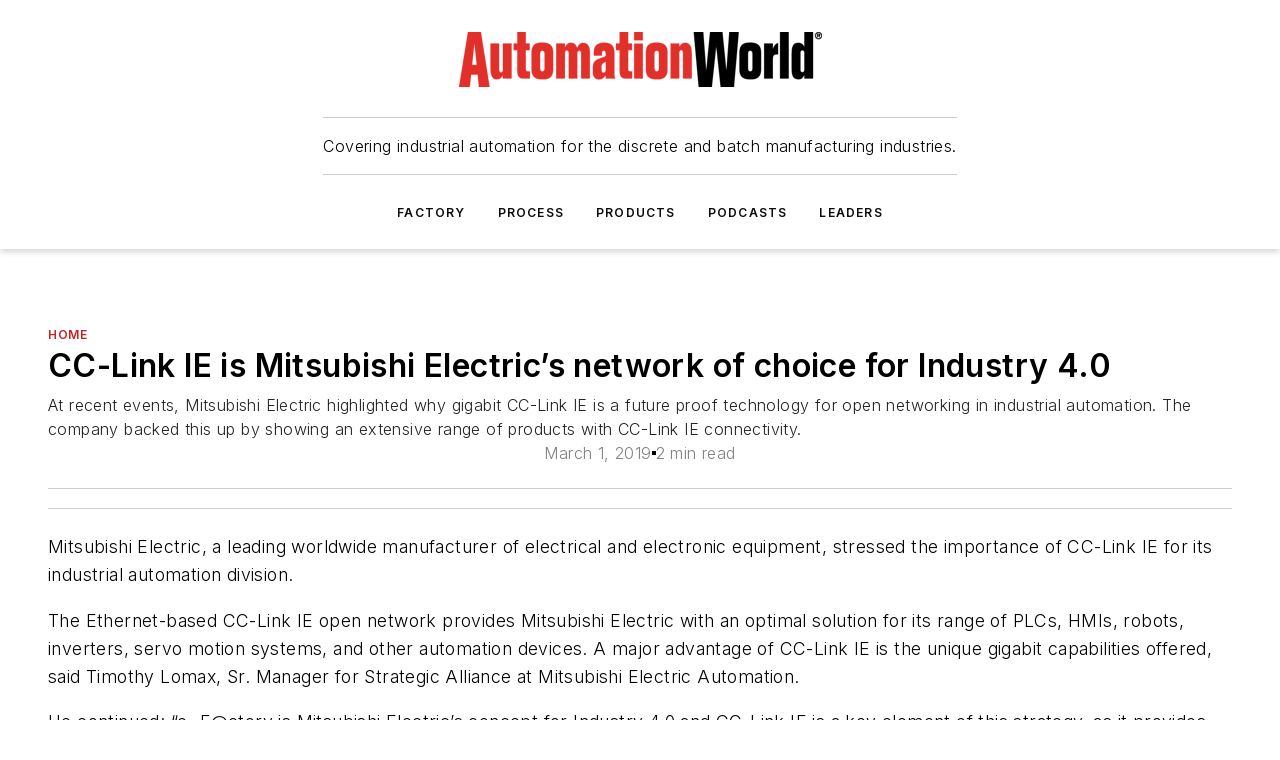

--- FILE ---
content_type: text/html;charset=utf-8
request_url: https://www.automationworld.com/home/news/13319595/cc-link-ie-is-mitsubishi-electrics-network-of-choice-for-industry-40
body_size: 79119
content:
<!DOCTYPE html><html  lang="en"><head><meta charset="utf-8"><meta name="viewport" content="width=device-width, initial-scale=1, shrink-to-fit=no"><script type="text/javascript" src="/ruxitagentjs_ICA7NVfqrux_10329260115094557.js" data-dtconfig="rid=RID_-662627188|rpid=-1429218320|domain=automationworld.com|reportUrl=/rb_bf25051xng|app=ea7c4b59f27d43eb|cuc=ll64881i|owasp=1|mel=100000|expw=1|featureHash=ICA7NVfqrux|dpvc=1|lastModification=1769448034484|tp=500,50,0|rdnt=1|uxrgce=1|srbbv=2|agentUri=/ruxitagentjs_ICA7NVfqrux_10329260115094557.js"></script><script type="importmap">{"imports":{"#entry":"/_nuxt/CaHEyuQ-.js"}}</script><title>CC-Link IE is Mitsubishi Electric’s network of choice for Industry 4.0 | Automation World</title><link href="https://fonts.gstatic.com" rel="preconnect"><link href="https://cdn.cookielaw.org" rel="preconnect"><link href="https://scorpia.graphql.aspire-ebm.com" rel="preconnect"><style type="text/css">
            :root {
              --spacing-unit: 6px;
--spacing: 48px;
--color-line: #CDCDCD;
--color-primary-main: #c72127;
--color-primary-container: #d9d9d9;
--color-on-primary-container: #6d1215;
--color-secondary-main: #231f20;
--color-secondary-container: #f5f5f5;
--color-on-secondary-container: #090808;
--color-black: #0d0d0d;
--color-white: #ffffff;
--color-grey: #b2c3ce;
--color-light-grey: #e0e0e0;
--primary-font-family: Inter;
--site-max-width: 1300px;
            }
          </style><style>@media (max-width:760px){.mobile-hidden{display:none!important}}.admin-layout a{color:#3867a6}.admin-layout .vs__dropdown-toggle{background:#fff;border:1px solid #9da4b0}.ebm-layout{overflow-anchor:none;width:100%}</style><style>@media (max-width:760px){.mobile-hidden[data-v-38cf8690]{display:none!important}}.admin-layout a[data-v-38cf8690]{color:#3867a6}.admin-layout .vs__dropdown-toggle[data-v-38cf8690]{background:#fff;border:1px solid #9da4b0}.ebm-page[data-v-38cf8690]{display:flex;flex-direction:column;font-family:Arial}.ebm-page .hasToolbar[data-v-38cf8690]{max-width:calc(100% - 49px)}.ebm-page__layout[data-v-38cf8690]{z-index:2}.ebm-page__layout[data-v-38cf8690],.ebm-page__page[data-v-38cf8690]{flex:1;pointer-events:none;position:relative}.ebm-page__page[data-v-38cf8690]{display:flex;flex-direction:column;z-index:1}.ebm-page__main[data-v-38cf8690]{flex:1;margin:auto;width:100%}.ebm-page__content[data-v-38cf8690]{padding:0;pointer-events:all}@media (min-width:600px){.ebm-page__content[data-v-38cf8690]{padding:"0 10px"}}.ebm-page__reskin-background[data-v-38cf8690]{background-position:top;background-repeat:no-repeat;background-size:cover;height:100%;left:0;overflow:hidden;position:fixed;top:0;width:100%;z-index:0}.ebm-page__reskin-ad[data-v-38cf8690]{padding:1.5rem 0;position:relative;text-align:center;z-index:1}.ebm-page__siteskin-ad[data-v-38cf8690]{margin-top:24px;pointer-events:all;position:fixed;transition:all 125ms;z-index:100}.ebm-page__siteskin-ad__left[data-v-38cf8690]{right:50%}@media (max-width:1636px){.ebm-page__siteskin-ad__left[data-v-38cf8690]{display:none}}.ebm-page__siteskin-ad__right[data-v-38cf8690]{left:50%}@media (max-width:1636px){.ebm-page__siteskin-ad__right[data-v-38cf8690]{display:none}}.ebm-page .ebm-page__primary[data-v-38cf8690]{margin-top:0}.ebm-page .page-content-wrapper[data-v-38cf8690]{margin:auto;width:100%}.ebm-page .load-more[data-v-38cf8690]{padding:10px 0;pointer-events:all;text-align:center;width:100%}.ebm-page .load-more[data-v-38cf8690]>*{margin:auto;padding:0 5px}.ebm-page .load-more .label[data-v-38cf8690]{display:flex;flex-direction:row}.ebm-page .load-more .label[data-v-38cf8690]>*{margin:0 5px}.ebm-page .footer[data-v-38cf8690]{position:relative}.ebm-page .ebm-page__primary[data-v-38cf8690]{margin-top:calc(var(--spacing)/2)}.ebm-page .ebm-page__content[data-v-38cf8690]{display:flex;flex-direction:column;gap:var(--spacing);margin:0!important}.ebm-page .ebm-page__content[data-v-38cf8690]>*{position:relative}.ebm-page .ebm-page__content[data-v-38cf8690]>:after{background-color:var(--color-line);bottom:auto;bottom:calc(var(--spacing)*-.5*1);content:"";height:1px;left:0;position:absolute;right:0}.ebm-page .ebm-page__content[data-v-38cf8690]>:last-child:after{display:none}.ebm-page .page-content-wrapper[data-v-38cf8690]{display:flex;flex-direction:column;gap:var(--spacing);max-width:var(--site-max-width);padding:0 calc(var(--spacing)/2)}@media (min-width:800px){.ebm-page .page-content-wrapper[data-v-38cf8690]{padding:0 var(--spacing)}}.ebm-page .page-content-wrapper[data-v-38cf8690]>*{position:relative}.ebm-page .page-content-wrapper[data-v-38cf8690]>:after{background-color:var(--color-line);bottom:auto;bottom:calc(var(--spacing)*-.5*1);content:"";height:1px;left:0;position:absolute;right:0}.ebm-page .page-content-wrapper[data-v-38cf8690]>:last-child:after{display:none}.ebm-page .load-more[data-v-38cf8690]{padding:0}.ebm-page .secondary-pages .page-content-wrapper[data-v-38cf8690],.ebm-page.full-width .page-content-wrapper[data-v-38cf8690]{max-width:100%!important;padding:0!important}.ebm-page .secondary-pages .ebm-page__primary[data-v-38cf8690],.ebm-page.full-width .ebm-page__primary[data-v-38cf8690]{margin-top:0!important}@media print{.ebm-page__page[data-v-38cf8690]{display:block}}</style><style>@media (max-width:760px){.mobile-hidden[data-v-06639cce]{display:none!important}}.admin-layout a[data-v-06639cce]{color:#3867a6}.admin-layout .vs__dropdown-toggle[data-v-06639cce]{background:#fff;border:1px solid #9da4b0}#header-leaderboard-ad[data-v-06639cce]{align-items:center;display:flex;justify-content:center;padding:1rem}</style><style>html{scroll-padding-top:calc(var(--header-height) + 16px)}</style><style>@media (max-width:760px){.mobile-hidden[data-v-58298b0f]{display:none!important}}.admin-layout a[data-v-58298b0f]{color:#3867a6}.admin-layout .vs__dropdown-toggle[data-v-58298b0f]{background:#fff;border:1px solid #9da4b0}header[data-v-58298b0f]{bottom:0;margin:auto;position:sticky;top:0;transition:top .5s cubic-bezier(.645,.045,.355,1);z-index:50}header .reskin-ad[data-v-58298b0f]{padding:1.5rem 0;text-align:center}.navbar[data-v-58298b0f]{background-color:#fff;box-shadow:0 3px 6px #00000029;left:0;opacity:1;padding-bottom:2rem;padding-top:2rem;right:0}.navbar .content[data-v-58298b0f]{margin:auto;max-width:var(--site-max-width);padding:0 calc(var(--spacing)/2)}@media (min-width:800px){.navbar .content[data-v-58298b0f]{padding:0 var(--spacing)}}.top-navbar[data-v-58298b0f]{align-items:center;display:flex;justify-content:space-between}@media (max-width:900px){.logo[data-v-58298b0f]{flex-grow:1}.logo img[data-v-58298b0f]{max-width:180px}}@media (max-width:450px){.logo img[data-v-58298b0f]{max-width:140px}}@media (max-width:370px){.logo img[data-v-58298b0f]{max-width:120px}}@media (max-width:350px){.logo img[data-v-58298b0f]{max-width:100px}}.bottom-navbar[data-v-58298b0f]{max-height:100px;overflow:visible;transition:all .15s cubic-bezier(.86,0,.07,1)}.bottom-navbar.hidden[data-v-58298b0f]{max-height:0;overflow:hidden;transform:scale(0)}.actions[data-v-58298b0f]{align-items:center;-moz-column-gap:.5rem;column-gap:.5rem;display:flex;flex-basis:0;flex-grow:1}@media (max-width:900px){.actions[data-v-58298b0f]{flex-basis:auto;flex-grow:0}}.actions.left[data-v-58298b0f]{justify-content:left}.actions.right[data-v-58298b0f]{-moz-column-gap:0;column-gap:0;justify-content:right}.actions .login-container[data-v-58298b0f]{display:flex;gap:16px}@media (max-width:900px){.actions .login-container[data-v-58298b0f]{gap:8px}}@media (max-width:450px){.actions .login-container[data-v-58298b0f]{gap:4px}}@media (max-width:900px){.search-icon[data-v-58298b0f]{display:none}}.cta[data-v-58298b0f]{border-bottom:1px solid var(--color-line);border-top:1px solid var(--color-line);margin:1.5rem auto auto;width:-moz-fit-content;width:fit-content}@media (max-width:900px){.cta[data-v-58298b0f]{display:none}}.sub-menu[data-v-58298b0f]{align-items:center;display:flex;justify-content:center;list-style:none;margin-top:1.5rem;padding:0;white-space:nowrap}@media (max-width:1000px){.sub-menu[data-v-58298b0f]{display:none}}.sub-menu-item[data-v-58298b0f]{margin-left:1rem;margin-right:1rem}.menu-item[data-v-58298b0f],.sub-menu-link[data-v-58298b0f]{color:var(--color-black);font-size:.75rem;font-weight:600;letter-spacing:.1em;text-transform:uppercase}.popover-menu[data-v-58298b0f]{align-items:flex-start;background-color:#fff;box-shadow:0 3px 6px #00000029;display:flex;flex-direction:column;justify-content:left;padding:1.5rem;text-align:left;width:200px}.popover-menu .menu-item[data-v-58298b0f]{align-items:center;display:flex;margin-bottom:1rem}.popover-menu .menu-item .icon[data-v-58298b0f]{margin-right:1rem}</style><style>@media (max-width:760px){.mobile-hidden{display:none!important}}.admin-layout a{color:#3867a6}.admin-layout .vs__dropdown-toggle{background:#fff;border:1px solid #9da4b0}.ebm-icon{cursor:pointer}.ebm-icon .tooltip-wrapper{display:block}.ebm-icon.disabled{cursor:not-allowed}.ebm-icon.arrowUp{margin-top:3px}.ebm-icon.arrowDown{margin-top:-5px;transform:rotate(180deg)}.ebm-icon.loading{animation-duration:2s;animation-iteration-count:infinite;animation-name:spin;animation-timing-function:linear}.ebm-icon.label{align-items:center;display:flex;flex-direction:column;font-size:.8em;justify-content:center;padding:0 5px}@keyframes spin{0%{transform:rotate(0)}to{transform:rotate(1turn)}}.ebm-icon .icon,.ebm-icon svg{display:block}</style><style>@media (max-width:760px){.mobile-hidden{display:none!important}}.admin-layout a{color:#3867a6}.admin-layout .vs__dropdown-toggle{background:#fff;border:1px solid #9da4b0}.ebm-mega-menu{background-color:var(--color-black);color:#fff;container-type:inline-size;display:none;height:100%;left:0;opacity:0;overflow:auto;position:fixed;text-align:center;top:0;transition-behavior:allow-discrete;transition-duration:.3s;transition-property:overlay display opacity;width:100%}.ebm-mega-menu.cms-user-logged-in{left:49px;width:calc(100% - 49px)}.ebm-mega-menu.open{display:block;opacity:1}@starting-style{.ebm-mega-menu.open{opacity:0}}@container (max-width: 750px){.ebm-mega-menu .mega-menu-header{display:flex}}.ebm-mega-menu .mega-menu-header .icon{margin-left:30px;margin-top:40px;width:24px}.ebm-mega-menu .mega-menu-header .logo{height:35px;max-width:100%}@container (min-width: 750px){.ebm-mega-menu .mega-menu-header .logo{height:50px;margin-bottom:30px}}@container (max-width: 750px){.ebm-mega-menu .mega-menu-header .logo{margin-top:20px}.ebm-mega-menu .mega-menu-header .logo img{height:auto;margin-left:5px;max-width:140px}}.ebm-mega-menu .mega-menu-container{margin:auto}@container (min-width: 750px){.ebm-mega-menu .mega-menu-container{max-width:850px;width:100%}}.ebm-mega-menu .mega-menu-container .search-field{padding-bottom:50px}@container (max-width: 900px){.ebm-mega-menu .mega-menu-container .search-field{margin-left:calc(var(--spacing)/2);margin-right:calc(var(--spacing)/2)}}.ebm-mega-menu .mega-menu-container .nav-links{display:grid;gap:calc(var(--spacing)/2);grid-template-columns:1fr;position:relative}.ebm-mega-menu .mega-menu-container .nav-links:after{background-color:var(--color-line);bottom:auto;bottom:calc(var(--spacing)*-.5*1);content:"";height:1px;left:0;position:absolute;right:0}.ebm-mega-menu .mega-menu-container .nav-links:last-child:after{display:none}@container (max-width: 900px){.ebm-mega-menu .mega-menu-container .nav-links{margin-left:calc(var(--spacing)/2);margin-right:calc(var(--spacing)/2)}}@container (min-width: 750px){.ebm-mega-menu .mega-menu-container .nav-links{gap:calc(var(--spacing)*2);grid-template-columns:1fr 1fr 1fr;padding-bottom:var(--spacing)}}.ebm-mega-menu .mega-menu-container .nav-links .section{display:flex;flex-direction:column;font-weight:400;list-style:none;text-align:center}@container (max-width: 750px){.ebm-mega-menu .mega-menu-container .nav-links .section{gap:5px;padding-top:30px;position:relative}.ebm-mega-menu .mega-menu-container .nav-links .section:after{background-color:var(--color-line);bottom:auto;bottom:calc(var(--spacing)*-.5*1);content:"";height:1px;left:0;position:absolute;right:0}.ebm-mega-menu .mega-menu-container .nav-links .section:last-child:after{display:none}.ebm-mega-menu .mega-menu-container .nav-links .section:first-child{padding-top:15px}}@container (min-width: 750px){.ebm-mega-menu .mega-menu-container .nav-links .section{border-bottom:none;font-size:1.25rem;gap:16px;position:relative;text-align:left}.ebm-mega-menu .mega-menu-container .nav-links .section:after{background-color:var(--color-line);bottom:0;content:"";height:100%;left:auto;position:absolute;right:calc(var(--spacing)*-.5*2);top:0;width:1px}.ebm-mega-menu .mega-menu-container .nav-links .section:last-child:after{display:none}}.ebm-mega-menu .mega-menu-container .nav-links .section a{color:#fff}.ebm-mega-menu .mega-menu-container .nav-links .section .title{font-size:.75rem;font-weight:400;text-transform:uppercase}.ebm-mega-menu .mega-menu-container .affiliate-links{display:flex;justify-content:center;margin-top:var(--spacing);padding:calc(var(--spacing)*.5);position:relative}.ebm-mega-menu .mega-menu-container .affiliate-links:after{background-color:var(--color-line);bottom:auto;bottom:calc(var(--spacing)*-.5*1);content:"";height:1px;left:0;position:absolute;right:0}.ebm-mega-menu .mega-menu-container .affiliate-links:last-child:after{display:none}.ebm-mega-menu .mega-menu-container .affiliate-links .ebm-affiliated-brands-direction{flex-direction:column;gap:calc(var(--spacing)*.5)}.ebm-mega-menu .mega-menu-container .social-links{align-items:center;display:flex;flex-direction:column;font-size:.75rem;justify-content:center;margin-top:var(--spacing);padding:calc(var(--spacing)*.5);text-transform:uppercase}.ebm-mega-menu .mega-menu-container .social-links .socials{gap:16px;margin:16px 16px 24px}</style><style>@media (max-width:760px){.mobile-hidden{display:none!important}}.admin-layout a{color:#3867a6}.admin-layout .vs__dropdown-toggle{background:#fff;border:1px solid #9da4b0}.ebm-search-field{container-type:inline-size;position:relative}.ebm-search-field .input{padding:10px 0;position:relative;width:100%}.ebm-search-field .input .icon{bottom:0;height:24px;margin:auto;position:absolute;right:.5rem;top:0}.ebm-search-field .input .clear-icon{bottom:0;height:24px;margin:auto;position:absolute;right:2.5rem;top:0}.ebm-search-field .input input{background-color:var(--c4e26338);border:1px solid var(--7798abdd);border-radius:5px;color:var(--0c12ecfc);font-size:1em;padding:1rem 8px 1rem 20px;width:100%}.ebm-search-field .sponsor-container{align-items:center;display:flex;font-size:.5rem;gap:5px;height:24px;margin:auto;position:absolute;right:10%;top:20%}@container (max-width: 750px){.ebm-search-field .sponsor-container{justify-content:flex-end;padding:10px 15px 0 0;position:static}}.ebm-search-field input[type=search]::-webkit-search-cancel-button,.ebm-search-field input[type=search]::-webkit-search-decoration{-webkit-appearance:none;appearance:none}</style><style>@media (max-width:760px){.mobile-hidden[data-v-3823c912]{display:none!important}}.admin-layout a[data-v-3823c912]{color:#3867a6}.admin-layout .vs__dropdown-toggle[data-v-3823c912]{background:#fff;border:1px solid #9da4b0}.ebm-affiliated-brands[data-v-3823c912]{display:flex;flex-direction:row;font-size:.75rem}.ebm-affiliated-brands__label[data-v-3823c912]{display:block;padding:0 calc(var(--spacing)/2)}.ebm-affiliated-brands__links[data-v-3823c912]{display:flex;flex-direction:row;flex-wrap:wrap;justify-content:center}.ebm-affiliated-brands__links>div[data-v-3823c912]{padding:0 calc(var(--spacing)/4)}.ebm-affiliated-brands__links>div a[data-v-3823c912]{color:var(--link-color);font-weight:600}</style><style>@media (max-width:760px){.mobile-hidden[data-v-8e92f456]{display:none!important}}.admin-layout a[data-v-8e92f456]{color:#3867a6}.admin-layout .vs__dropdown-toggle[data-v-8e92f456]{background:#fff;border:1px solid #9da4b0}.ebm-socials[data-v-8e92f456]{display:flex;flex-wrap:wrap}.ebm-socials__icon[data-v-8e92f456]{cursor:pointer;margin-right:7px;text-decoration:none}.ebm-socials .text[data-v-8e92f456]{height:0;overflow:hidden;text-indent:-9999px}</style><style>@media (max-width:760px){.mobile-hidden{display:none!important}}.admin-layout a{color:#3867a6}.admin-layout .vs__dropdown-toggle{background:#fff;border:1px solid #9da4b0}.ebm-ad-target__outer{display:flex;height:auto;justify-content:center;max-width:100%;width:100%}.ebm-ad-target__inner{align-items:center;display:flex}.ebm-ad-target img{max-width:100%}.ebm-ad-target iframe{box-shadow:0 .125rem .25rem #00000013}</style><style>@media (max-width:760px){.mobile-hidden[data-v-4c12f864]{display:none!important}}.admin-layout a[data-v-4c12f864]{color:#3867a6}.admin-layout .vs__dropdown-toggle[data-v-4c12f864]{background:#fff;border:1px solid #9da4b0}#sticky-bottom-ad[data-v-4c12f864]{align-items:center;background:#000000bf;display:flex;justify-content:center;left:0;padding:8px;position:fixed;right:0;z-index:999}#sticky-bottom-ad .close-button[data-v-4c12f864]{background:none;border:0;color:#fff;cursor:pointer;font-weight:900;margin:8px;position:absolute;right:0;top:0}.slide-up-enter[data-v-4c12f864],.slide-up-leave-to[data-v-4c12f864]{opacity:0;transform:translateY(200px)}.slide-up-enter-active[data-v-4c12f864]{transition:all .25s ease-out}.slide-up-leave-active[data-v-4c12f864]{transition:all .25s ease-in}</style><style>@media (max-width:760px){.mobile-hidden[data-v-0622f0e1]{display:none!important}}.admin-layout a[data-v-0622f0e1]{color:#3867a6}.admin-layout .vs__dropdown-toggle[data-v-0622f0e1]{background:#fff;border:1px solid #9da4b0}.grid[data-v-0622f0e1]{container-type:inline-size;margin:auto}.grid .grid-row[data-v-0622f0e1]{position:relative}.grid .grid-row[data-v-0622f0e1]:after{background-color:var(--color-line);bottom:auto;bottom:calc(var(--spacing)*-.5*1);content:"";height:1px;left:0;position:absolute;right:0}.grid .grid-row.hide-bottom-border[data-v-0622f0e1]:after,.grid .grid-row[data-v-0622f0e1]:last-child:after{display:none}@container (width >= 750px){.grid .grid-row.mobile-only[data-v-0622f0e1]{display:none}}@container (width < 750px){.grid .grid-row.exclude-mobile[data-v-0622f0e1]{display:none}}</style><style>@media (max-width:760px){.mobile-hidden[data-v-840eddae]{display:none!important}}.admin-layout a[data-v-840eddae]{color:#3867a6}.admin-layout .vs__dropdown-toggle[data-v-840eddae]{background:#fff;border:1px solid #9da4b0}.web-row[data-v-840eddae]{container-type:inline-size}.web-row .row[data-v-840eddae]{--col-size:calc(50% - var(--spacing)*1/2);display:grid;padding-bottom:0ver;padding-top:0;width:100%}@media (min-width:750px){.web-row .row[data-v-840eddae]{padding-left:0;padding-right:0}}@media (min-width:500px){.web-row .row.restricted[data-v-840eddae]{margin:auto;max-width:66%}}.web-row .row .column-wrapper[data-v-840eddae]{display:flex;order:0;width:100%}.web-row .row.largest_first.layout1_2 .column-wrapper[data-v-840eddae]:nth-child(2),.web-row .row.largest_first.layout1_2_1 .column-wrapper[data-v-840eddae]:nth-child(2),.web-row .row.largest_first.layout1_3 .column-wrapper[data-v-840eddae]:nth-child(2){order:-1}@container (min-width: 750px){.web-row .row.layout1_1[data-v-840eddae]{display:grid;grid-template-columns:minmax(0,1fr) minmax(0,1fr)}.web-row .row.layout1_1 .column-wrapper[data-v-840eddae]{position:relative}.web-row .row.layout1_1 .column-wrapper[data-v-840eddae]:after{background-color:var(--color-line);bottom:0;content:"";height:100%;left:auto;position:absolute;right:calc(var(--spacing)*-.5*1);top:0;width:1px}.web-row .row.layout1_1 .column-wrapper[data-v-840eddae]:last-child:after{display:none}.web-row .row.layout1_2[data-v-840eddae]{display:grid;grid-template-columns:minmax(0,var(--col-size)) minmax(0,var(--col-size))}.web-row .row.layout1_2 .column-wrapper[data-v-840eddae]{position:relative}.web-row .row.layout1_2 .column-wrapper[data-v-840eddae]:after{background-color:var(--color-line);bottom:0;content:"";height:100%;left:auto;position:absolute;right:calc(var(--spacing)*-.5*1);top:0;width:1px}.web-row .row.layout1_2 .column-wrapper[data-v-840eddae]:last-child:after{display:none}.web-row .row.layout1_2 .column-wrapper[data-v-840eddae]:nth-child(2){order:0!important}}@container (min-width: 1050px){.web-row .row.layout1_2[data-v-840eddae]{--col-size:calc(33.33333% - var(--spacing)*2/3);grid-template-columns:var(--col-size) calc(var(--col-size)*2 + var(--spacing))}}@container (min-width: 750px){.web-row .row.layout2_1[data-v-840eddae]{display:grid;grid-template-columns:minmax(0,var(--col-size)) minmax(0,var(--col-size))}.web-row .row.layout2_1 .column-wrapper[data-v-840eddae]{position:relative}.web-row .row.layout2_1 .column-wrapper[data-v-840eddae]:after{background-color:var(--color-line);bottom:0;content:"";height:100%;left:auto;position:absolute;right:calc(var(--spacing)*-.5*1);top:0;width:1px}.web-row .row.layout2_1 .column-wrapper[data-v-840eddae]:last-child:after{display:none}}@container (min-width: 1050px){.web-row .row.layout2_1[data-v-840eddae]{--col-size:calc(33.33333% - var(--spacing)*2/3);grid-template-columns:calc(var(--col-size)*2 + var(--spacing)) var(--col-size)}}@container (min-width: 1100px){.web-row .row.layout1_1_1[data-v-840eddae]{--col-size:calc(33.33333% - var(--spacing)*2/3);display:grid;grid-template-columns:minmax(0,var(--col-size)) minmax(0,var(--col-size)) minmax(0,var(--col-size))}.web-row .row.layout1_1_1 .column-wrapper[data-v-840eddae]{position:relative}.web-row .row.layout1_1_1 .column-wrapper[data-v-840eddae]:after{background-color:var(--color-line);bottom:0;content:"";height:100%;left:auto;position:absolute;right:calc(var(--spacing)*-.5*1);top:0;width:1px}.web-row .row.layout1_1_1 .column-wrapper[data-v-840eddae]:last-child:after{display:none}}</style><style>@media (max-width:760px){.mobile-hidden{display:none!important}}.admin-layout a{color:#3867a6}.admin-layout .vs__dropdown-toggle{background:#fff;border:1px solid #9da4b0}.web-grid-title{align-items:center;container-type:inline-size;font-family:var(--primary-font-family);margin-bottom:calc(var(--spacing)/2);max-width:100%;width:100%}.web-grid-title .title{display:flex;flex:1 0 auto;font-size:1.9rem;font-weight:600;gap:var(--spacing-unit);letter-spacing:-.01em;line-height:40px;max-width:100%;overflow:hidden;text-overflow:ellipsis}.web-grid-title .title .grid-title-image-icon{height:23px;margin-top:8px}.web-grid-title.has-link .title{max-width:calc(100% - 100px)}.web-grid-title .divider{background-color:var(--color-line);height:1px;width:100%}.web-grid-title .view-more{color:var(--color-primary-main);cursor:primary;flex:0 1 auto;font-size:.75rem;font-weight:600;letter-spacing:.05em;line-height:18px;text-transform:uppercase;white-space:nowrap}@container (max-width: 500px){.web-grid-title .view-more{display:none}}.web-grid-title.primary{display:flex;gap:5px}.web-grid-title.primary .topbar,.web-grid-title.secondary .divider,.web-grid-title.secondary .view-more{display:none}.web-grid-title.secondary .topbar{background-color:var(--color-primary-main);height:8px;margin-bottom:calc(var(--spacing)/3);width:80px}</style><style>@media (max-width:760px){.mobile-hidden[data-v-2e2a3563]{display:none!important}}.admin-layout a[data-v-2e2a3563]{color:#3867a6}.admin-layout .vs__dropdown-toggle[data-v-2e2a3563]{background:#fff;border:1px solid #9da4b0}.column[data-v-2e2a3563]{align-items:stretch;display:flex;flex-wrap:wrap;height:100%;position:relative}.column[data-v-2e2a3563],.column .standard-blocks[data-v-2e2a3563],.column .sticky-blocks[data-v-2e2a3563]{width:100%}.column.block-align-center[data-v-2e2a3563]{align-items:center;justify-content:center}.column.block-align-top[data-v-2e2a3563]{align-items:top;flex-direction:column}.column.block-align-sticky[data-v-2e2a3563]{align-items:start;display:block;justify-content:center}.column.block-align-equalize[data-v-2e2a3563]{align-items:stretch}.column .sticky-blocks.has-standard[data-v-2e2a3563]{margin-top:var(--spacing)}.column .block-wrapper[data-v-2e2a3563]{max-width:100%;position:relative}.column .block-wrapper[data-v-2e2a3563]:after{background-color:var(--color-line);bottom:auto;bottom:calc(var(--spacing)*-.5*1);content:"";height:1px;left:0;position:absolute;right:0}.column .block-wrapper.hide-bottom-border[data-v-2e2a3563]:after,.column .block-wrapper[data-v-2e2a3563]:last-child:after,.column .standard-blocks:not(.has-sticky) .block-wrapper[data-v-2e2a3563]:last-child:after,.column .sticky-blocks .block-wrapper[data-v-2e2a3563]:last-child:after{display:none}@media print{.column[data-v-2e2a3563]{height:auto}}</style><style>@media (max-width:760px){.mobile-hidden[data-v-a4efc542]{display:none!important}}.admin-layout a[data-v-a4efc542]{color:#3867a6}.admin-layout .vs__dropdown-toggle[data-v-a4efc542]{background:#fff;border:1px solid #9da4b0}.block[data-v-a4efc542]{display:flex;flex-direction:column;overflow:visible;width:100%}.block .block-title[data-v-a4efc542]{margin-bottom:calc(var(--spacing)/2)}.block .above-cta[data-v-a4efc542]{height:100%}.block .title[data-v-a4efc542]{font-size:1rem;line-height:1rem;text-transform:uppercase}.block .title a[data-v-a4efc542]{color:inherit;text-decoration:none}.block .title a[data-v-a4efc542]:hover{text-decoration:underline}.block .title template[data-v-a4efc542]{display:inline-block}.block .content[data-v-a4efc542]{display:flex;width:100%}.block .cta[data-v-a4efc542]{align-items:center;display:flex;flex-direction:column;font-size:1rem;gap:calc(var(--spacing)/2);justify-content:space-between}@container (width > 500px){.block .cta[data-v-a4efc542]{flex-direction:row}}</style><style>@media (max-width:760px){.mobile-hidden[data-v-3dec0756]{display:none!important}}.admin-layout a[data-v-3dec0756]{color:#3867a6}.admin-layout .vs__dropdown-toggle[data-v-3dec0756]{background:#fff;border:1px solid #9da4b0}.ebm-button-wrapper[data-v-3dec0756]{display:inline-block}.ebm-button-wrapper .ebm-button[data-v-3dec0756]{border:1px solid;border-radius:.1rem;cursor:pointer;display:block;font-weight:600;outline:none;text-transform:uppercase;width:100%}.ebm-button-wrapper .ebm-button .content[data-v-3dec0756]{align-items:center;display:flex;gap:var(--spacing-unit);justify-content:center}.ebm-button-wrapper .ebm-button .content.icon-right[data-v-3dec0756]{flex-direction:row-reverse}.ebm-button-wrapper .ebm-button[data-v-3dec0756]:focus,.ebm-button-wrapper .ebm-button[data-v-3dec0756]:hover{box-shadow:0 0 .1rem #3e5d8580;filter:contrast(125%)}.ebm-button-wrapper .ebm-button[data-v-3dec0756]:active{box-shadow:0 0 .3rem #1c417280}.ebm-button-wrapper .ebm-button[data-v-3dec0756]:active:after{height:200px;width:200px}.ebm-button-wrapper .ebm-button--small[data-v-3dec0756]{font-size:.75rem;padding:.2rem .4rem}.ebm-button-wrapper .ebm-button--medium[data-v-3dec0756]{font-size:.75rem;padding:.3rem .6rem}.ebm-button-wrapper .ebm-button--large[data-v-3dec0756]{font-size:.75rem;line-height:1.25rem;padding:.5rem 1rem}@media (max-width:450px){.ebm-button-wrapper .ebm-button--large[data-v-3dec0756]{padding:.5rem}}.ebm-button-wrapper .ebm-button--fullWidth[data-v-3dec0756]{font-size:1.15rem;margin:0 auto;padding:.5rem 1rem;width:100%}.ebm-button-wrapper.primary .ebm-button[data-v-3dec0756],.ebm-button-wrapper.solid .ebm-button[data-v-3dec0756]{background-color:var(--button-accent-color);border-color:var(--button-accent-color);color:var(--button-text-color)}.ebm-button-wrapper.primary .ebm-button[data-v-3dec0756]:hover,.ebm-button-wrapper.solid .ebm-button[data-v-3dec0756]:hover{text-decoration:underline}.ebm-button-wrapper.hollow .ebm-button[data-v-3dec0756]{background-color:transparent;background-color:#fff;border:1px solid var(--button-accent-color);color:var(--button-accent-color)}.ebm-button-wrapper.hollow .ebm-button[data-v-3dec0756]:hover{text-decoration:underline}.ebm-button-wrapper.borderless .ebm-button[data-v-3dec0756]{background-color:transparent;border-color:transparent;color:var(--button-accent-color)}.ebm-button-wrapper.borderless .ebm-button[data-v-3dec0756]:hover{background-color:var(--button-accent-color);color:#fff;text-decoration:underline}.ebm-button-wrapper .ebm-button[data-v-3dec0756]{transition:all .15s ease-in-out}</style><style>@media (max-width:760px){.mobile-hidden{display:none!important}}.admin-layout a{color:#3867a6}.admin-layout .vs__dropdown-toggle{background:#fff;border:1px solid #9da4b0}.web-footer-new{display:flex;font-size:1rem;font-weight:400;justify-content:center;padding-bottom:calc(var(--spacing)/2);pointer-events:all;width:100%}.web-footer-new a{color:var(--link-color)}.web-footer-new .container{display:flex;justify-content:center;width:100%}.web-footer-new .container .container-wrapper{display:flex;flex-direction:column;gap:var(--spacing);width:100%}@media (min-width:800px){.web-footer-new .container{flex-direction:row}}.web-footer-new .container .row{position:relative;width:100%}.web-footer-new .container .row:after{background-color:var(--color-line);bottom:auto;bottom:calc(var(--spacing)*-.5*1);content:"";height:1px;left:0;position:absolute;right:0}.web-footer-new .container .row:last-child:after{display:none}.web-footer-new .container .row.full-width{justify-items:center}.web-footer-new .container .column-wrapper{display:grid;gap:var(--spacing);grid-template-columns:1fr}.web-footer-new .container .column-wrapper.full-width{max-width:var(--site-max-width)!important;padding:0 calc(var(--spacing)*1.5);width:100%}.web-footer-new .container .column-wrapper .col{align-items:center;display:flex;flex-direction:column;gap:calc(var(--spacing)/4);justify-content:center;margin:0 auto;max-width:80%;position:relative;text-align:center}.web-footer-new .container .column-wrapper .col:after{background-color:var(--color-line);bottom:auto;bottom:calc(var(--spacing)*-.5*1);content:"";height:1px;left:0;position:absolute;right:0}.web-footer-new .container .column-wrapper .col:last-child:after{display:none}.web-footer-new .container .column-wrapper .col.valign-middle{align-self:center}@media (min-width:800px){.web-footer-new .container .column-wrapper{align-items:start;gap:var(--spacing)}.web-footer-new .container .column-wrapper.cols1_1_1{grid-template-columns:1fr 1fr 1fr}.web-footer-new .container .column-wrapper.cols1_1{grid-template-columns:1fr 1fr}.web-footer-new .container .column-wrapper .col{align-items:start;max-width:100%;position:relative;text-align:left}.web-footer-new .container .column-wrapper .col:after{background-color:var(--color-line);bottom:0;content:"";height:100%;left:auto;position:absolute;right:calc(var(--spacing)*-.5*1);top:0;width:1px}.web-footer-new .container .column-wrapper .col:last-child:after{display:none}}.web-footer-new .corporatelogo{align-self:center;filter:brightness(0);height:auto;margin-right:var(--spacing-unit);width:100px}.web-footer-new .menu-copyright{align-items:center;display:flex;flex-direction:column;gap:calc(var(--spacing)/2)}.web-footer-new .menu-copyright.full-width{max-width:var(--site-max-width);padding:0 calc(var(--spacing)*1.5);width:100%}.web-footer-new .menu-copyright .links{display:flex;font-size:.75rem;gap:calc(var(--spacing)/4);list-style:none;margin:0;padding:0}.web-footer-new .menu-copyright .copyright{display:flex;flex-direction:row;flex-wrap:wrap;font-size:.8em;justify-content:center}@media (min-width:800px){.web-footer-new .menu-copyright{flex-direction:row;justify-content:space-between}}.web-footer-new .blocktitle{color:#000;font-size:1.1rem;font-weight:600;width:100%}.web-footer-new .web-affiliated-brands-direction{flex-direction:column}@media (min-width:800px){.web-footer-new .web-affiliated-brands-direction{flex-direction:row}}</style><style>@media (max-width:760px){.mobile-hidden{display:none!important}}.admin-layout a{color:#3867a6}.admin-layout .vs__dropdown-toggle{background:#fff;border:1px solid #9da4b0}.ebm-web-subscribe-wrapper{display:flex;flex-direction:column;height:100%;overflow:auto}.ebm-web-subscribe-content{height:100%;overflow:auto;padding:calc(var(--spacing)*.5) var(--spacing)}@container (max-width: 750px){.ebm-web-subscribe-content{padding-bottom:100%}}.ebm-web-subscribe-content .web-subscribe-header .web-subscribe-title{align-items:center;display:flex;gap:var(--spacing);justify-content:space-between;line-height:normal}.ebm-web-subscribe-content .web-subscribe-header .web-subscribe-title .close-button{align-items:center;cursor:pointer;display:flex;font-size:.75rem;font-weight:600;text-transform:uppercase}.ebm-web-subscribe-content .web-subscribe-header .web-subscribe-subtext{padding-bottom:var(--spacing)}.ebm-web-subscribe-content .web-subscribe-header .newsletter-items{display:grid;gap:10px;grid-template-columns:1fr 1fr}@container (max-width: 750px){.ebm-web-subscribe-content .web-subscribe-header .newsletter-items{grid-template-columns:1fr}}.ebm-web-subscribe-content .web-subscribe-header .newsletter-items .newsletter-item{border:1px solid var(--color-line);display:flex;flex-direction:row;flex-direction:column;gap:1rem;padding:1rem}.ebm-web-subscribe-content .web-subscribe-header .newsletter-items .newsletter-item .newsletter-title{display:flex;font-size:1.25rem;font-weight:600;justify-content:space-between;letter-spacing:-.01em;line-height:25px}.ebm-web-subscribe-content .web-subscribe-header .newsletter-items .newsletter-item .newsletter-description{font-size:1rem;font-weight:400;letter-spacing:.0125em;line-height:24px}.web-subscribe-footer{background-color:#fff;box-shadow:0 4px 16px #00000040;width:100%}.web-subscribe-footer .subscribe-footer-wrapper{padding:var(--spacing)!important}.web-subscribe-footer .subscribe-footer-wrapper .user-info-container{align-items:center;display:flex;justify-content:space-between;padding-bottom:calc(var(--spacing)*.5)}.web-subscribe-footer .subscribe-footer-wrapper .user-info-container .nl-user-info{align-items:center;display:flex;gap:10px}.web-subscribe-footer .subscribe-footer-wrapper .subscribe-login-container .nl-selected{font-size:1.25rem;font-weight:600;margin-bottom:10px}.web-subscribe-footer .subscribe-footer-wrapper .subscribe-login-container .form-fields-setup{display:flex;gap:calc(var(--spacing)*.125);padding-top:calc(var(--spacing)*.5)}@container (max-width: 1050px){.web-subscribe-footer .subscribe-footer-wrapper .subscribe-login-container .form-fields-setup{display:block}}.web-subscribe-footer .subscribe-footer-wrapper .subscribe-login-container .form-fields-setup .web-form-fields{z-index:100}.web-subscribe-footer .subscribe-footer-wrapper .subscribe-login-container .form-fields-setup .web-form-fields .field-label{font-size:.75rem}.web-subscribe-footer .subscribe-footer-wrapper .subscribe-login-container .form-fields-setup .form{display:flex;gap:calc(var(--spacing)*.125)}@container (max-width: 750px){.web-subscribe-footer .subscribe-footer-wrapper .subscribe-login-container .form-fields-setup .form{flex-direction:column;padding-bottom:calc(var(--spacing)*.5)}}.web-subscribe-footer .subscribe-footer-wrapper .subscribe-login-container .form-fields-setup .form .vs__dropdown-menu{max-height:8rem}@container (max-width: 750px){.web-subscribe-footer .subscribe-footer-wrapper .subscribe-login-container .form-fields-setup .form .vs__dropdown-menu{max-height:4rem}}.web-subscribe-footer .subscribe-footer-wrapper .subscribe-login-container .form-fields-setup .subscribe-button{margin-top:calc(var(--spacing)*.5);width:20%}@container (max-width: 1050px){.web-subscribe-footer .subscribe-footer-wrapper .subscribe-login-container .form-fields-setup .subscribe-button{width:100%}}.web-subscribe-footer .subscribe-footer-wrapper .subscribe-login-container .form-fields-setup .subscribe-button .ebm-button{height:3rem}.web-subscribe-footer .subscribe-footer-wrapper .subscribe-login-container .compliance-field{font-size:.75rem;line-height:18px;z-index:-1}.web-subscribe-footer .subscribe-footer-wrapper a{color:#000;text-decoration:underline}.web-subscribe-footer .subscribe-footer-wrapper .subscribe-consent{font-size:.75rem;letter-spacing:.025em;line-height:18px;padding:5px 0}.web-subscribe-footer .subscribe-footer-wrapper .account-check{padding-top:calc(var(--spacing)*.25)}</style><style>@media (max-width:760px){.mobile-hidden{display:none!important}}.admin-layout a{color:#3867a6}.admin-layout .vs__dropdown-toggle{background:#fff;border:1px solid #9da4b0}.ebm-web-pane{container-type:inline-size;height:100%;pointer-events:all;position:fixed;right:0;top:0;width:100%;z-index:100}.ebm-web-pane.hidden{pointer-events:none}.ebm-web-pane.hidden .web-pane-mask{opacity:0}.ebm-web-pane.hidden .contents{max-width:0}.ebm-web-pane .web-pane-mask{background-color:#000;display:table;height:100%;opacity:.8;padding:16px;transition:all .3s ease;width:100%}.ebm-web-pane .contents{background-color:#fff;bottom:0;max-width:1072px;position:absolute;right:0;top:0;transition:all .3s ease;width:100%}.ebm-web-pane .contents.cms-user-logged-in{width:calc(100% - 49px)}.ebm-web-pane .contents .close-icon{cursor:pointer;display:flex;justify-content:flex-end;margin:10px}</style><style>@media (max-width:760px){.mobile-hidden{display:none!important}}.admin-layout a{color:#3867a6}.admin-layout .vs__dropdown-toggle{background:#fff;border:1px solid #9da4b0}.gam-slot-builder{min-width:300px;width:100%}.gam-slot-builder iframe{max-width:100%;overflow:hidden}</style><style>@media (max-width:760px){.mobile-hidden{display:none!important}}.admin-layout a{color:#3867a6}.admin-layout .vs__dropdown-toggle{background:#fff;border:1px solid #9da4b0}.web-content-title-new{display:flex;flex-direction:column;gap:calc(var(--spacing));width:100%}.web-content-title-new>*{position:relative}.web-content-title-new>:after{background-color:var(--color-line);bottom:auto;bottom:calc(var(--spacing)*-.5*1);content:"";height:1px;left:0;position:absolute;right:0}.web-content-title-new>:last-child:after{display:none}.web-content-title-new .above-line{container-type:inline-size;display:flex;flex-direction:column;gap:calc(var(--spacing)/2)}.web-content-title-new .above-line .section-wrapper{display:flex;gap:calc(var(--spacing)/4)}.web-content-title-new .above-line .section-wrapper.center{margin-left:auto;margin-right:auto}.web-content-title-new .above-line .sponsored-label{color:var(--color-primary-main);font-size:.75rem;font-weight:600;letter-spacing:.05rem;text-transform:uppercase}.web-content-title-new .above-line .section{font-size:.75rem;font-weight:600;letter-spacing:.05em;text-transform:uppercase}.web-content-title-new .above-line .event-info{display:flex;flex-direction:column;font-size:.9rem;gap:calc(var(--spacing)/2)}.web-content-title-new .above-line .event-info .column{display:flex;flex-direction:column;font-size:.9rem;gap:calc(var(--spacing)/4);width:100%}.web-content-title-new .above-line .event-info .column .content{display:flex;gap:calc(var(--spacing)/4)}.web-content-title-new .above-line .event-info .column label{flex:0 0 80px;font-weight:600}.web-content-title-new .above-line .event-info>*{position:relative}.web-content-title-new .above-line .event-info>:after{background-color:var(--color-line);bottom:0;content:"";height:100%;left:auto;position:absolute;right:calc(var(--spacing)*-.5*1);top:0;width:1px}.web-content-title-new .above-line .event-info>:last-child:after{display:none}@container (min-width: 600px){.web-content-title-new .above-line .event-info{align-items:center;flex-direction:row;gap:calc(var(--spacing))}.web-content-title-new .above-line .event-info>*{position:relative}.web-content-title-new .above-line .event-info>:after{background-color:var(--color-line);bottom:0;content:"";height:100%;left:auto;position:absolute;right:calc(var(--spacing)*-.5*1);top:0;width:1px}.web-content-title-new .above-line .event-info>:last-child:after{display:none}.web-content-title-new .above-line .event-info .event-location{display:block}}.web-content-title-new .above-line .title-text{font-size:2rem;line-height:1.2}@container (width > 500px){.web-content-title-new .above-line .title-text{font-size:2.75rem}}.web-content-title-new .above-line .author-row{align-items:center;display:flex;flex-direction:column;gap:calc(var(--spacing)/3);justify-content:center}.web-content-title-new .above-line .author-row .all-authors{display:flex;gap:calc(var(--spacing)/3)}.web-content-title-new .above-line .author-row .date-read-time{align-items:center;display:flex;gap:calc(var(--spacing)/3)}.web-content-title-new .above-line .author-row .dot{align-items:center;grid-area:dot}.web-content-title-new .above-line .author-row .dot:after{background-color:#000;content:"";display:block;height:4px;width:4px}.web-content-title-new .above-line .author-row .dot.first{display:none}.web-content-title-new .above-line .author-row .date{grid-area:date}.web-content-title-new .above-line .author-row .read-time{grid-area:read-time}.web-content-title-new .above-line .author-row .date,.web-content-title-new .above-line .author-row .duration,.web-content-title-new .above-line .author-row .read-time{color:#000;opacity:.5}@container (width > 500px){.web-content-title-new .above-line .author-row{flex-direction:row}.web-content-title-new .above-line .author-row .dot.first{display:block}}@container (width > 700px){.web-content-title-new .above-line .author-row{justify-content:flex-start}}.web-content-title-new .above-line .teaser-text{color:#222;font-size:16px;padding-top:8px}@container (width > 500px){.web-content-title-new .above-line .teaser-text{font-size:17px}}@container (width > 700px){.web-content-title-new .above-line .teaser-text{font-size:18px}}@container (width > 1000px){.web-content-title-new .above-line .teaser-text{font-size:19px}}.web-content-title-new .above-line .podcast-series{align-items:center;color:var(--color-primary-main);display:flex;font-size:.85rem;font-weight:500;gap:6px;text-transform:uppercase}.web-content-title-new .below-line{align-items:center;display:flex;justify-content:space-between;width:100%}.web-content-title-new .below-line .print-favorite{display:flex;gap:calc(var(--spacing)/3);justify-content:flex-end}.web-content-title-new .image-wrapper{flex:1 0 auto;width:100%}.web-content-title-new .comment-count{align-items:center;cursor:pointer;display:flex;padding-left:8px}.web-content-title-new .comment-count .viafoura{align-items:center;background-color:transparent!important;display:flex;font-size:16px;font-weight:inherit;padding-left:4px}.web-content-title-new .event-location p{margin:0}.web-content-title-new .highlights h2{margin-bottom:24px}.web-content-title-new .highlights .text{font-size:18px}.web-content-title-new .highlights .text li{margin-bottom:16px}.web-content-title-new .highlights .text li:last-child{margin-bottom:0}.web-content-title-new .author-contributor,.web-content-title-new .company-link{color:#000;display:flex;flex-wrap:wrap}.web-content-title-new .author-contributor a,.web-content-title-new .company-link a{color:inherit!important;font-size:1rem;text-decoration:underline}.web-content-title-new .author-contributor .author{display:flex}.web-content-title-new.center{text-align:center}.web-content-title-new.center .breadcrumb{display:flex;justify-content:center}.web-content-title-new.center .author-row{justify-content:center}</style><style>@media (max-width:760px){.mobile-hidden[data-v-e69042fe]{display:none!important}}.admin-layout a[data-v-e69042fe]{color:#3867a6}.admin-layout .vs__dropdown-toggle[data-v-e69042fe]{background:#fff;border:1px solid #9da4b0}.ebm-share-list[data-v-e69042fe]{display:flex;gap:calc(var(--spacing)/3);list-style:none;overflow:hidden;padding:0;transition:.3s;width:100%}.ebm-share-list li[data-v-e69042fe]{margin:0;padding:0}.ebm-share-item[data-v-e69042fe]{border-radius:4px;cursor:pointer;margin:2px}</style><style>@media (max-width:760px){.mobile-hidden{display:none!important}}.admin-layout a{color:#3867a6}.admin-layout .vs__dropdown-toggle{background:#fff;border:1px solid #9da4b0}.body-block{flex:"1";max-width:100%;width:100%}.body-block .body-content{display:flex;flex-direction:column;gap:calc(var(--spacing)/2);width:100%}.body-block .gate{background:var(--color-secondary-container);border:1px solid var(--color-line);padding:calc(var(--spacing)/2)}.body-block .below-body{border-top:1px solid var(--color-line)}.body-block .below-body .contributors{display:flex;gap:4px;padding-top:calc(var(--spacing)/4)}.body-block .below-body .contributors .contributor{display:flex}.body-block .below-body .ai-attribution{font-size:14px;padding-top:calc(var(--spacing)/4)}.body-block .podcast-player{background-color:var(--color-secondary-container);border:1px solid var(--color-line);border-radius:4px;margin-left:auto!important;margin-right:auto!important;text-align:center;width:100%}.body-block .podcast-player iframe{border:0;width:100%}.body-block .podcast-player .buttons{display:flex;justify-content:center}</style><style>@media (max-width:760px){.mobile-hidden{display:none!important}}.admin-layout a{color:#3867a6}.admin-layout .vs__dropdown-toggle{background:#fff;border:1px solid #9da4b0}.web-body-blocks{--margin:calc(var(--spacing)/2);display:flex;flex-direction:column;gap:15px;max-width:100%;width:100%}.web-body-blocks a{text-decoration:underline}.web-body-blocks .block{container-type:inline-size;font-family:var(--secondary-font);max-width:100%;width:100%}.web-body-blocks .block a{color:var(--link-color)}.web-body-blocks .block .block-title{margin-bottom:calc(var(--spacing)/2)}.web-body-blocks .text{color:inherit;letter-spacing:inherit;margin:auto;max-width:100%}.web-body-blocks img{max-width:100%}.web-body-blocks .iframe{border:0;margin-left:auto!important;margin-right:auto!important;width:100%}.web-body-blocks .facebook .embed,.web-body-blocks .instagram .embed,.web-body-blocks .twitter .embed{max-width:500px}.web-body-blocks .bc-reco-wrapper{padding:calc(var(--spacing)/2)}.web-body-blocks .bc-reco-wrapper .bc-heading{border-bottom:1px solid var(--color-grey);margin-top:0;padding-bottom:calc(var(--spacing)/2);padding-top:0}.web-body-blocks .embed{margin:auto;width:100%}@container (width > 550px){.web-body-blocks .embed.above,.web-body-blocks .embed.below,.web-body-blocks .embed.center,.web-body-blocks .embed.left,.web-body-blocks .embed.right{max-width:calc(50% - var(--margin))}.web-body-blocks .embed.above.small,.web-body-blocks .embed.below.small,.web-body-blocks .embed.center.small,.web-body-blocks .embed.left.small,.web-body-blocks .embed.right.small{max-width:calc(33% - var(--margin))}.web-body-blocks .embed.above.large,.web-body-blocks .embed.below.large,.web-body-blocks .embed.center.large,.web-body-blocks .embed.left.large,.web-body-blocks .embed.right.large{max-width:calc(66% - var(--margin))}.web-body-blocks .embed.above{margin-bottom:var(--margin)}.web-body-blocks .embed.below{margin-top:var(--margin)}.web-body-blocks .embed.left{float:left;margin-right:var(--margin)}.web-body-blocks .embed.right{float:right;margin-left:var(--margin)}}.web-body-blocks .embed.center{clear:both}.web-body-blocks .embed.native{max-width:auto;width:auto}.web-body-blocks .embed.fullWidth{max-width:100%;width:100%}.web-body-blocks .video{margin-top:15px}</style><style>@media (max-width:760px){.mobile-hidden{display:none!important}}.admin-layout a{color:#3867a6}.admin-layout .vs__dropdown-toggle{background:#fff;border:1px solid #9da4b0}.web-html{letter-spacing:inherit;margin:auto;max-width:100%}.web-html .html p:first-child{margin-top:0}.web-html h1,.web-html h2,.web-html h3,.web-html h4,.web-html h5,.web-html h6{margin:revert}.web-html .embedded-image{max-width:40%;width:100%}.web-html .embedded-image img{width:100%}.web-html .left{margin:0 auto 0 0}.web-html .left-wrap{clear:both;float:left;margin:0 1rem 1rem 0}.web-html .right{margin:0 0 0 auto}.web-html .right-wrap{clear:both;float:right;margin:0 0 1rem 1rem}.web-html pre{background-color:#f5f5f5d9;font-family:Courier New,Courier,monospace;padding:4px 8px}.web-html .preview-overlay{background:linear-gradient(180deg,#fff0,#fff);height:125px;margin-bottom:-25px;margin-top:-125px;position:relative;width:100%}.web-html blockquote{background-color:#f8f9fa;border-left:8px solid #dee2e6;line-height:1.5;overflow:hidden;padding:1.5rem}.web-html .pullquote{color:#7c7b7b;float:right;font-size:1.3em;margin:6px 0 6px 12px;max-width:50%;padding:12px 0 12px 12px;position:relative;width:50%}.web-html p:last-of-type{margin-bottom:0}.web-html a{cursor:pointer}</style><style>@media (max-width:760px){.mobile-hidden{display:none!important}}.admin-layout a{color:#3867a6}.admin-layout .vs__dropdown-toggle{background:#fff;border:1px solid #9da4b0}.ebm-ad__embed{clear:both}.ebm-ad__embed>div{border-bottom:1px solid #e0e0e0!important;border-top:1px solid #e0e0e0!important;display:block!important;height:inherit!important;padding:5px 0;text-align:center;width:inherit!important;z-index:1}.ebm-ad__embed>div:before{color:#aaa;content:"ADVERTISEMENT";display:block;font:400 10px/10px Arial,Helvetica,sans-serif}.ebm-ad__embed img{max-width:100%}.ebm-ad__embed iframe{box-shadow:0 .125rem .25rem #00000013;margin:3px 0 10px}</style><style>@media (max-width:760px){.mobile-hidden{display:none!important}}.admin-layout a{color:#3867a6}.admin-layout .vs__dropdown-toggle{background:#fff;border:1px solid #9da4b0}.ebm-web-subscribe{width:100%}.ebm-web-subscribe .web-subscribe-content{align-items:center;display:flex;justify-content:space-between}@container (max-width: 750px){.ebm-web-subscribe .web-subscribe-content{flex-direction:column;text-align:center}}.ebm-web-subscribe .web-subscribe-content .web-subscribe-header{font-size:2rem;font-weight:600;line-height:40px;padding:calc(var(--spacing)*.25);width:80%}@container (max-width: 750px){.ebm-web-subscribe .web-subscribe-content .web-subscribe-header{font-size:1.5rem;padding-top:0}}.ebm-web-subscribe .web-subscribe-content .web-subscribe-header .web-subscribe-subtext{display:flex;font-size:1rem;font-weight:400;padding-top:calc(var(--spacing)*.25)}</style><style>@media (max-width:760px){.mobile-hidden{display:none!important}}.admin-layout a{color:#3867a6}.admin-layout .vs__dropdown-toggle{background:#fff;border:1px solid #9da4b0}.blueconic-recommendations{width:100%}</style><style>@media (max-width:760px){.mobile-hidden{display:none!important}}.admin-layout a{color:#3867a6}.admin-layout .vs__dropdown-toggle{background:#fff;border:1px solid #9da4b0}.blueconic-recommendations{container-type:inline-size}.blueconic-recommendations .featured{border:1px solid var(--color-line);width:100%}.blueconic-recommendations .featured .left,.blueconic-recommendations .featured .right{flex:1 0 50%;padding:calc(var(--spacing)/2)}.blueconic-recommendations .featured .left *,.blueconic-recommendations .featured .right *{color:var(--color-black)}.blueconic-recommendations .featured .left .link:hover,.blueconic-recommendations .featured .right .link:hover{text-decoration:none}.blueconic-recommendations .featured .left{align-items:center;background-color:var(--color-primary-container);display:flex}.blueconic-recommendations .featured .left h2{font-size:1.25rem;font-weight:600}.blueconic-recommendations .featured .right{background-color:var(--color-secondary-container);display:flex;flex-direction:column;gap:calc(var(--spacing)/4)}.blueconic-recommendations .featured .right h2{font-size:1rem}.blueconic-recommendations .featured .right .link{display:flex;font-weight:400;gap:8px}@container (width > 600px){.blueconic-recommendations .featured .left h2{font-size:2rem;line-height:40px}}@container (width > 1000px){.blueconic-recommendations .featured{display:flex}}</style><style>@media (max-width:760px){.mobile-hidden{display:none!important}}.admin-layout a{color:#3867a6}.admin-layout .vs__dropdown-toggle{background:#fff;border:1px solid #9da4b0}.content-list{container-type:inline-size;width:100%}.content-list,.content-list .item-row{align-items:start;display:grid;gap:var(--spacing);grid-template-columns:minmax(0,1fr)}.content-list .item-row{position:relative}.content-list .item-row:after{background-color:var(--color-line);bottom:auto;bottom:calc(var(--spacing)*-.5*1);content:"";height:1px;left:0;position:absolute;right:0}.content-list .item-row:last-child:after{display:none}.content-list .item-row .item{height:100%;position:relative}.content-list .item-row .item:after{background-color:var(--color-line);bottom:auto;bottom:calc(var(--spacing)*-.5*1);content:"";height:1px;left:0;position:absolute;right:0}.content-list .item-row .item:last-child:after{display:none}@container (min-width: 600px){.content-list.multi-col.columns-2 .item-row{grid-template-columns:minmax(0,1fr) minmax(0,1fr)}.content-list.multi-col.columns-2 .item-row .item{position:relative}.content-list.multi-col.columns-2 .item-row .item:after{background-color:var(--color-line);bottom:0;content:"";height:100%;left:auto;position:absolute;right:calc(var(--spacing)*-.5*1);top:0;width:1px}.content-list.multi-col.columns-2 .item-row .item:last-child:after{display:none}}@container (min-width: 750px){.content-list.multi-col.columns-3 .item-row{grid-template-columns:minmax(0,1fr) minmax(0,1fr) minmax(0,1fr)}.content-list.multi-col.columns-3 .item-row .item{position:relative}.content-list.multi-col.columns-3 .item-row .item:after{background-color:var(--color-line);bottom:0;content:"";height:100%;left:auto;position:absolute;right:calc(var(--spacing)*-.5*1);top:0;width:1px}.content-list.multi-col.columns-3 .item-row .item:last-child:after{display:none}}@container (min-width: 900px){.content-list.multi-col.columns-4 .item-row{grid-template-columns:minmax(0,1fr) minmax(0,1fr) minmax(0,1fr) minmax(0,1fr)}.content-list.multi-col.columns-4 .item-row .item{position:relative}.content-list.multi-col.columns-4 .item-row .item:after{background-color:var(--color-line);bottom:0;content:"";height:100%;left:auto;position:absolute;right:calc(var(--spacing)*-.5*1);top:0;width:1px}.content-list.multi-col.columns-4 .item-row .item:last-child:after{display:none}}</style><style>@media (max-width:760px){.mobile-hidden{display:none!important}}.admin-layout a{color:#3867a6}.admin-layout .vs__dropdown-toggle{background:#fff;border:1px solid #9da4b0}.content-item-new{container-type:inline-size;overflow-x:hidden;position:relative;width:100%}.content-item-new .mask{background-color:#00000080;height:100%;left:0;opacity:0;pointer-events:none;position:absolute;top:0;transition:.3s;width:100%;z-index:1}.content-item-new .mask .controls{display:flex;gap:2px;justify-content:flex-end;padding:3px;position:absolute;width:100%}.content-item-new .mask:last-child:after{display:none}.content-item-new.center{text-align:center}.content-item-new.center .section-and-label{justify-content:center}.content-item-new:hover .mask{opacity:1;pointer-events:auto}.content-item-new .image-wrapper{flex:1 0 auto;margin-bottom:calc(var(--spacing)/3);max-width:100%;position:relative}.content-item-new .section-and-label{color:var(--color-primary-main);display:flex;gap:var(--spacing-unit)}.content-item-new .section-and-label .labels,.content-item-new .section-and-label .section-name{color:inherit;display:block;font-family:var(--primary-font-family);font-size:.75rem;font-weight:600;letter-spacing:.05em;line-height:18px;text-decoration:none;text-transform:uppercase}.content-item-new .section-and-label .labels{color:var(--color-grey)}.content-item-new .section-and-label .lock{cursor:unset}.content-item-new.image-left .image-wrapper{margin-right:calc(var(--spacing)/3)}.content-item-new.image-right .image-wrapper{margin-left:calc(var(--spacing)/3)}.content-item-new .text-box{display:flex;flex:1 1 100%;flex-direction:column;gap:calc(var(--spacing)/6)}.content-item-new .text-box .teaser-text{font-family:var(--primary-font-family);font-size:1rem;line-height:24px}@container (min-width: 750px){.content-item-new .text-box{gap:calc(var(--spacing)/3)}}.content-item-new .date-wrapper{display:flex;width:100%}.content-item-new .date{display:flex;flex:1;font-size:.75rem;font-weight:400;gap:10px;letter-spacing:.05em;line-height:150%;opacity:.5}.content-item-new .date.company-link{font-weight:600;opacity:1}.content-item-new .date.right{justify-content:flex-end}.content-item-new .date.upcoming{color:#fff;font-size:.75rem;opacity:1;padding:4px 8px;text-transform:uppercase;white-space:nowrap}.content-item-new .podcast-series{align-items:center;color:var(--color-primary-main);display:flex;font-size:.75rem;font-weight:500;gap:6px;text-transform:uppercase}.content-item-new .byline-group p{margin:0}.content-item-new .title-wrapper{color:inherit!important;text-decoration:none}.content-item-new .title-wrapper:hover{text-decoration:underline}.content-item-new .title-wrapper .title-icon-wrapper{display:flex;gap:8px}.content-item-new .title-wrapper .title-text-wrapper{container-type:inline-size;display:-webkit-box;flex:1;margin:auto;overflow:hidden;text-overflow:ellipsis;-webkit-box-orient:vertical;line-height:normal}.content-item-new .title-wrapper .title-text-wrapper.clamp-headline{-webkit-line-clamp:3}.content-item-new .title-wrapper .title-text-wrapper .lock{float:left;margin:-1px 3px -5px 0}.content-item-new.scale-small .title-wrapper .title-icon-wrapper .icon{height:18px;margin:2px 0}.content-item-new.scale-small .title-wrapper .title-text-wrapper .title-text{font-size:1.25rem}.content-item-new.scale-small.image-left .image-wrapper,.content-item-new.scale-small.image-right .image-wrapper{width:175px}.content-item-new.scale-large .title-wrapper .title-icon-wrapper .icon{height:35px;margin:8px 0}.content-item-new.scale-large .title-wrapper .title-text-wrapper .title-text{font-size:2.75rem}@container (max-width: 500px){.content-item-new.scale-large .title-wrapper .title-text-wrapper .title-text{font-size:2rem}}.content-item-new.scale-large.image-left .image-wrapper,.content-item-new.scale-large.image-right .image-wrapper{width:45%}@container (max-width: 500px){.content-item-new.scale-large.image-left,.content-item-new.scale-large.image-right{display:block!important}.content-item-new.scale-large.image-left .image-wrapper,.content-item-new.scale-large.image-right .image-wrapper{width:100%}}</style><style>@media (max-width:760px){.mobile-hidden{display:none!important}}.admin-layout a{color:#3867a6}.admin-layout .vs__dropdown-toggle{background:#fff;border:1px solid #9da4b0}.web-image{max-width:100%;width:100%}.web-image .ebm-image-wrapper{margin:0;max-width:100%;position:relative;width:100%}.web-image .ebm-image-wrapper .ebm-image{display:block;max-width:100%;width:100%}.web-image .ebm-image-wrapper .ebm-image:not(.native) img{width:100%}.web-image .ebm-image-wrapper .ebm-image img{display:block;height:auto;margin:auto;max-width:100%}.web-image .ebm-image.video-type:after{background-image:url([data-uri]);background-size:contain;content:"";filter:brightness(0) invert(1) drop-shadow(2px 2px 2px rgba(0,0,0,.5));height:50px;left:50%;opacity:.6;position:absolute;top:50%;transform:translate(-50%,-50%);width:50px}.web-image .ebm-icon-wrapper{background-color:#0000004d;border-radius:4px;z-index:3}.web-image .ebm-icon{color:inherit;margin:1px 2px}.web-image .ebm-image-caption{font-size:.85rem;line-height:1.5;margin:auto}.web-image .ebm-image-caption p:first-child{margin-top:0}.web-image .ebm-image-caption p:last-child{margin-bottom:0}</style><style>@media (max-width:760px){.mobile-hidden[data-v-fd47f081]{display:none!important}}.admin-layout a[data-v-fd47f081]{color:#3867a6}.admin-layout .vs__dropdown-toggle[data-v-fd47f081]{background:#fff;border:1px solid #9da4b0}.web-leading-companies-flat[data-v-fd47f081]{width:100%}.web-leading-companies-flat .columns-wrapper[data-v-fd47f081]{container-type:inline-size}@container (min-width: 700px){.web-leading-companies-flat .columns-wrapper .columns[data-v-fd47f081]{-moz-columns:2;column-count:2}}@container (min-width: 950px){.web-leading-companies-flat .columns-wrapper .columns[data-v-fd47f081]{-moz-columns:3;column-count:3}}.web-leading-companies-flat .all-companies-link[data-v-fd47f081]{border-bottom:1px solid #ccc;border-top:1px solid #ccc;margin-top:10px;padding:10px;text-align:center}.web-leading-companies-flat .all-companies-link a[data-v-fd47f081]{text-decoration:none}.web-leading-companies-flat .all-companies-link a[data-v-fd47f081]:hover{text-decoration:underline}</style><style>@media (max-width:760px){.mobile-hidden{display:none!important}}.admin-layout a{color:#3867a6}.admin-layout .vs__dropdown-toggle{background:#fff;border:1px solid #9da4b0}.leading-companies-heading-wrapper{container-type:inline-size;margin-bottom:20px}.leading-companies-heading-wrapper .leading-companies-heading .logo-bar{align-items:center;display:flex;flex-direction:column;text-align:center}.leading-companies-heading-wrapper .leading-companies-heading .logo-bar .logo{margin:10px;max-width:100%}.leading-companies-heading-wrapper .leading-companies-heading .logo-bar .heading-text{padding-left:25px;width:100%}.leading-companies-heading-wrapper .leading-companies-heading .logo-bar .heading-text p{margin:15px 0 0}.leading-companies-heading-wrapper .leading-companies-heading .logo-bar .heading-text>section{color:inherit!important;padding-bottom:0!important}.leading-companies-heading-wrapper .leading-companies-heading .logo-bar .heading-text,.leading-companies-heading-wrapper .leading-companies-heading .logo-bar .sub-text{margin-top:25px}@container (width > 320px){.leading-companies-heading-wrapper .leading-companies-heading .logo-bar .logo{max-width:340px}}@container (width > 600px){.leading-companies-heading-wrapper .leading-companies-heading .logo-bar{flex-direction:row;text-align:left}.leading-companies-heading-wrapper .leading-companies-heading .logo-bar .heading-text,.leading-companies-heading-wrapper .leading-companies-heading .logo-bar .sub-text{margin-top:0}}</style><style>@media (max-width:760px){.mobile-hidden[data-v-383b9e92]{display:none!important}}.admin-layout a[data-v-383b9e92]{color:#3867a6}.admin-layout .vs__dropdown-toggle[data-v-383b9e92]{background:#fff;border:1px solid #9da4b0}.ebm-leading-companies-company[data-v-383b9e92]{position:relative;transition:all .15s ease}.ebm-leading-companies-company a[data-v-383b9e92]{align-items:center;cursor:pointer;display:flex;flex-direction:row;font-weight:300;padding:4px 8px;text-decoration:none}.video-icon[data-v-383b9e92]{margin-left:8px}</style><style>@media (max-width:760px){.mobile-hidden{display:none!important}}.admin-layout a{color:#3867a6}.admin-layout .vs__dropdown-toggle{background:#fff;border:1px solid #9da4b0}.omeda-injection-block{width:100%}.omeda-injection-block .contents>*{container-type:inline-size;display:flex;flex-direction:column;gap:var(--spacing);gap:calc(var(--spacing)/3);position:relative;text-align:center;width:100%}.omeda-injection-block .contents>:after{background-color:var(--color-line);bottom:auto;bottom:calc(var(--spacing)*-.5*1);content:"";height:1px;left:0;position:absolute;right:0}.omeda-injection-block .contents>:last-child:after{display:none}.omeda-injection-block .contents>* .subheading{color:var(--color-primary-main);font-size:.9rem;text-align:center}.omeda-injection-block .contents>* .heading{font-size:1.5rem;text-align:center}.omeda-injection-block .contents>* img{display:block;height:auto;max-width:100%!important}.omeda-injection-block .contents>* .logo{margin:auto;max-width:60%!important}.omeda-injection-block .contents>* .divider{border-bottom:1px solid var(--color-line)}.omeda-injection-block .contents>* p{margin:0;padding:0}.omeda-injection-block .contents>* .button{align-items:center;background-color:var(--color-primary-main);color:#fff;display:flex;font-size:.75rem;font-weight:500;gap:var(--spacing-unit);justify-content:center;line-height:1.25rem;margin:auto;padding:calc(var(--spacing)/6) calc(var(--spacing)/3)!important;text-align:center;text-decoration:none;width:100%}.omeda-injection-block .contents>* .button:after{content:"";display:inline-block;height:18px;margin-bottom:3px;width:18px;--svg:url("data:image/svg+xml;charset=utf-8,%3Csvg xmlns='http://www.w3.org/2000/svg' viewBox='0 0 24 24'%3E%3Cpath d='M4 11v2h12l-5.5 5.5 1.42 1.42L19.84 12l-7.92-7.92L10.5 5.5 16 11z'/%3E%3C/svg%3E");background-color:currentColor;-webkit-mask-image:var(--svg);mask-image:var(--svg);-webkit-mask-repeat:no-repeat;mask-repeat:no-repeat;-webkit-mask-size:100% 100%;mask-size:100% 100%}@container (width > 350px){.omeda-injection-block .contents .button{max-width:350px}}</style><link rel="stylesheet" href="/_nuxt/entry.DT5col0L.css" crossorigin><link rel="stylesheet" href="/_nuxt/GamAdBlock.DkGqtxNn.css" crossorigin><link rel="stylesheet" href="/_nuxt/ContentTitleBlock.6SQSxxHq.css" crossorigin><link rel="stylesheet" href="/_nuxt/WebImage.CpjUaCi4.css" crossorigin><link rel="stylesheet" href="/_nuxt/WebPodcastSeriesSubscribeButtons.CG7XPMDl.css" crossorigin><link rel="stylesheet" href="/_nuxt/WebBodyBlocks.C06ghMXm.css" crossorigin><link rel="stylesheet" href="/_nuxt/WebMarketing.BvMSoKdz.css" crossorigin><link rel="stylesheet" href="/_nuxt/WebContentItemNew.DxtyT0Bm.css" crossorigin><link rel="stylesheet" href="/_nuxt/WebBlueConicRecommendations.DaGbiDEG.css" crossorigin><link rel="stylesheet" href="/_nuxt/WebLeadingCompaniesFlyout.69dt5FLA.css" crossorigin><style>:where(.i-mdi\:arrow-right){display:inline-block;width:1em;height:1em;background-color:currentColor;-webkit-mask-image:var(--svg);mask-image:var(--svg);-webkit-mask-repeat:no-repeat;mask-repeat:no-repeat;-webkit-mask-size:100% 100%;mask-size:100% 100%;--svg:url("data:image/svg+xml,%3Csvg xmlns='http://www.w3.org/2000/svg' viewBox='0 0 24 24' width='24' height='24'%3E%3Cpath fill='black' d='M4 11v2h12l-5.5 5.5l1.42 1.42L19.84 12l-7.92-7.92L10.5 5.5L16 11z'/%3E%3C/svg%3E")}:where(.i-mdi\:close){display:inline-block;width:1em;height:1em;background-color:currentColor;-webkit-mask-image:var(--svg);mask-image:var(--svg);-webkit-mask-repeat:no-repeat;mask-repeat:no-repeat;-webkit-mask-size:100% 100%;mask-size:100% 100%;--svg:url("data:image/svg+xml,%3Csvg xmlns='http://www.w3.org/2000/svg' viewBox='0 0 24 24' width='24' height='24'%3E%3Cpath fill='black' d='M19 6.41L17.59 5L12 10.59L6.41 5L5 6.41L10.59 12L5 17.59L6.41 19L12 13.41L17.59 19L19 17.59L13.41 12z'/%3E%3C/svg%3E")}:where(.i-mdi\:email-outline){display:inline-block;width:1em;height:1em;background-color:currentColor;-webkit-mask-image:var(--svg);mask-image:var(--svg);-webkit-mask-repeat:no-repeat;mask-repeat:no-repeat;-webkit-mask-size:100% 100%;mask-size:100% 100%;--svg:url("data:image/svg+xml,%3Csvg xmlns='http://www.w3.org/2000/svg' viewBox='0 0 24 24' width='24' height='24'%3E%3Cpath fill='black' d='M22 6c0-1.1-.9-2-2-2H4c-1.1 0-2 .9-2 2v12c0 1.1.9 2 2 2h16c1.1 0 2-.9 2-2zm-2 0l-8 5l-8-5zm0 12H4V8l8 5l8-5z'/%3E%3C/svg%3E")}:where(.i-mdi\:linkedin){display:inline-block;width:1em;height:1em;background-color:currentColor;-webkit-mask-image:var(--svg);mask-image:var(--svg);-webkit-mask-repeat:no-repeat;mask-repeat:no-repeat;-webkit-mask-size:100% 100%;mask-size:100% 100%;--svg:url("data:image/svg+xml,%3Csvg xmlns='http://www.w3.org/2000/svg' viewBox='0 0 24 24' width='24' height='24'%3E%3Cpath fill='black' d='M19 3a2 2 0 0 1 2 2v14a2 2 0 0 1-2 2H5a2 2 0 0 1-2-2V5a2 2 0 0 1 2-2zm-.5 15.5v-5.3a3.26 3.26 0 0 0-3.26-3.26c-.85 0-1.84.52-2.32 1.3v-1.11h-2.79v8.37h2.79v-4.93c0-.77.62-1.4 1.39-1.4a1.4 1.4 0 0 1 1.4 1.4v4.93zM6.88 8.56a1.68 1.68 0 0 0 1.68-1.68c0-.93-.75-1.69-1.68-1.69a1.69 1.69 0 0 0-1.69 1.69c0 .93.76 1.68 1.69 1.68m1.39 9.94v-8.37H5.5v8.37z'/%3E%3C/svg%3E")}:where(.i-mdi\:magnify){display:inline-block;width:1em;height:1em;background-color:currentColor;-webkit-mask-image:var(--svg);mask-image:var(--svg);-webkit-mask-repeat:no-repeat;mask-repeat:no-repeat;-webkit-mask-size:100% 100%;mask-size:100% 100%;--svg:url("data:image/svg+xml,%3Csvg xmlns='http://www.w3.org/2000/svg' viewBox='0 0 24 24' width='24' height='24'%3E%3Cpath fill='black' d='M9.5 3A6.5 6.5 0 0 1 16 9.5c0 1.61-.59 3.09-1.56 4.23l.27.27h.79l5 5l-1.5 1.5l-5-5v-.79l-.27-.27A6.52 6.52 0 0 1 9.5 16A6.5 6.5 0 0 1 3 9.5A6.5 6.5 0 0 1 9.5 3m0 2C7 5 5 7 5 9.5S7 14 9.5 14S14 12 14 9.5S12 5 9.5 5'/%3E%3C/svg%3E")}:where(.i-mdi\:menu){display:inline-block;width:1em;height:1em;background-color:currentColor;-webkit-mask-image:var(--svg);mask-image:var(--svg);-webkit-mask-repeat:no-repeat;mask-repeat:no-repeat;-webkit-mask-size:100% 100%;mask-size:100% 100%;--svg:url("data:image/svg+xml,%3Csvg xmlns='http://www.w3.org/2000/svg' viewBox='0 0 24 24' width='24' height='24'%3E%3Cpath fill='black' d='M3 6h18v2H3zm0 5h18v2H3zm0 5h18v2H3z'/%3E%3C/svg%3E")}:where(.i-mdi\:printer-outline){display:inline-block;width:1em;height:1em;background-color:currentColor;-webkit-mask-image:var(--svg);mask-image:var(--svg);-webkit-mask-repeat:no-repeat;mask-repeat:no-repeat;-webkit-mask-size:100% 100%;mask-size:100% 100%;--svg:url("data:image/svg+xml,%3Csvg xmlns='http://www.w3.org/2000/svg' viewBox='0 0 24 24' width='24' height='24'%3E%3Cpath fill='black' d='M19 8c1.66 0 3 1.34 3 3v6h-4v4H6v-4H2v-6c0-1.66 1.34-3 3-3h1V3h12v5zM8 5v3h8V5zm8 14v-4H8v4zm2-4h2v-4c0-.55-.45-1-1-1H5c-.55 0-1 .45-1 1v4h2v-2h12zm1-3.5c0 .55-.45 1-1 1s-1-.45-1-1s.45-1 1-1s1 .45 1 1'/%3E%3C/svg%3E")}:where(.i-mdi\:video){display:inline-block;width:1em;height:1em;background-color:currentColor;-webkit-mask-image:var(--svg);mask-image:var(--svg);-webkit-mask-repeat:no-repeat;mask-repeat:no-repeat;-webkit-mask-size:100% 100%;mask-size:100% 100%;--svg:url("data:image/svg+xml,%3Csvg xmlns='http://www.w3.org/2000/svg' viewBox='0 0 24 24' width='24' height='24'%3E%3Cpath fill='black' d='M17 10.5V7a1 1 0 0 0-1-1H4a1 1 0 0 0-1 1v10a1 1 0 0 0 1 1h12a1 1 0 0 0 1-1v-3.5l4 4v-11z'/%3E%3C/svg%3E")}:where(.i-mdi\:youtube){display:inline-block;width:1em;height:1em;background-color:currentColor;-webkit-mask-image:var(--svg);mask-image:var(--svg);-webkit-mask-repeat:no-repeat;mask-repeat:no-repeat;-webkit-mask-size:100% 100%;mask-size:100% 100%;--svg:url("data:image/svg+xml,%3Csvg xmlns='http://www.w3.org/2000/svg' viewBox='0 0 24 24' width='24' height='24'%3E%3Cpath fill='black' d='m10 15l5.19-3L10 9zm11.56-7.83c.13.47.22 1.1.28 1.9c.07.8.1 1.49.1 2.09L22 12c0 2.19-.16 3.8-.44 4.83c-.25.9-.83 1.48-1.73 1.73c-.47.13-1.33.22-2.65.28c-1.3.07-2.49.1-3.59.1L12 19c-4.19 0-6.8-.16-7.83-.44c-.9-.25-1.48-.83-1.73-1.73c-.13-.47-.22-1.1-.28-1.9c-.07-.8-.1-1.49-.1-2.09L2 12c0-2.19.16-3.8.44-4.83c.25-.9.83-1.48 1.73-1.73c.47-.13 1.33-.22 2.65-.28c1.3-.07 2.49-.1 3.59-.1L12 5c4.19 0 6.8.16 7.83.44c.9.25 1.48.83 1.73 1.73'/%3E%3C/svg%3E")}:where(.i-mingcute\:facebook-line){display:inline-block;width:1em;height:1em;background-color:currentColor;-webkit-mask-image:var(--svg);mask-image:var(--svg);-webkit-mask-repeat:no-repeat;mask-repeat:no-repeat;-webkit-mask-size:100% 100%;mask-size:100% 100%;--svg:url("data:image/svg+xml,%3Csvg xmlns='http://www.w3.org/2000/svg' viewBox='0 0 24 24' width='24' height='24'%3E%3Cg fill='none' fill-rule='evenodd'%3E%3Cpath d='m12.593 23.258l-.011.002l-.071.035l-.02.004l-.014-.004l-.071-.035q-.016-.005-.024.005l-.004.01l-.017.428l.005.02l.01.013l.104.074l.015.004l.012-.004l.104-.074l.012-.016l.004-.017l-.017-.427q-.004-.016-.017-.018m.265-.113l-.013.002l-.185.093l-.01.01l-.003.011l.018.43l.005.012l.008.007l.201.093q.019.005.029-.008l.004-.014l-.034-.614q-.005-.018-.02-.022m-.715.002a.02.02 0 0 0-.027.006l-.006.014l-.034.614q.001.018.017.024l.015-.002l.201-.093l.01-.008l.004-.011l.017-.43l-.003-.012l-.01-.01z'/%3E%3Cpath fill='black' d='M4 12a8 8 0 1 1 9 7.938V14h2a1 1 0 1 0 0-2h-2v-2a1 1 0 0 1 1-1h.5a1 1 0 1 0 0-2H14a3 3 0 0 0-3 3v2H9a1 1 0 1 0 0 2h2v5.938A8 8 0 0 1 4 12m8 10c5.523 0 10-4.477 10-10S17.523 2 12 2S2 6.477 2 12s4.477 10 10 10'/%3E%3C/g%3E%3C/svg%3E")}:where(.i-mingcute\:linkedin-line){display:inline-block;width:1em;height:1em;background-color:currentColor;-webkit-mask-image:var(--svg);mask-image:var(--svg);-webkit-mask-repeat:no-repeat;mask-repeat:no-repeat;-webkit-mask-size:100% 100%;mask-size:100% 100%;--svg:url("data:image/svg+xml,%3Csvg xmlns='http://www.w3.org/2000/svg' viewBox='0 0 24 24' width='24' height='24'%3E%3Cg fill='none'%3E%3Cpath d='m12.593 23.258l-.011.002l-.071.035l-.02.004l-.014-.004l-.071-.035q-.016-.005-.024.005l-.004.01l-.017.428l.005.02l.01.013l.104.074l.015.004l.012-.004l.104-.074l.012-.016l.004-.017l-.017-.427q-.004-.016-.017-.018m.265-.113l-.013.002l-.185.093l-.01.01l-.003.011l.018.43l.005.012l.008.007l.201.093q.019.005.029-.008l.004-.014l-.034-.614q-.005-.018-.02-.022m-.715.002a.02.02 0 0 0-.027.006l-.006.014l-.034.614q.001.018.017.024l.015-.002l.201-.093l.01-.008l.004-.011l.017-.43l-.003-.012l-.01-.01z'/%3E%3Cpath fill='black' d='M18 3a3 3 0 0 1 3 3v12a3 3 0 0 1-3 3H6a3 3 0 0 1-3-3V6a3 3 0 0 1 3-3zm0 2H6a1 1 0 0 0-1 1v12a1 1 0 0 0 1 1h12a1 1 0 0 0 1-1V6a1 1 0 0 0-1-1M8 10a1 1 0 0 1 .993.883L9 11v5a1 1 0 0 1-1.993.117L7 16v-5a1 1 0 0 1 1-1m3-1a1 1 0 0 1 .984.821a6 6 0 0 1 .623-.313c.667-.285 1.666-.442 2.568-.159c.473.15.948.43 1.3.907c.315.425.485.942.519 1.523L17 12v4a1 1 0 0 1-1.993.117L15 16v-4c0-.33-.08-.484-.132-.555a.55.55 0 0 0-.293-.188c-.348-.11-.849-.052-1.182.09c-.5.214-.958.55-1.27.861L12 12.34V16a1 1 0 0 1-1.993.117L10 16v-6a1 1 0 0 1 1-1M8 7a1 1 0 1 1 0 2a1 1 0 0 1 0-2'/%3E%3C/g%3E%3C/svg%3E")}:where(.i-mingcute\:reddit-line){display:inline-block;width:1em;height:1em;background-color:currentColor;-webkit-mask-image:var(--svg);mask-image:var(--svg);-webkit-mask-repeat:no-repeat;mask-repeat:no-repeat;-webkit-mask-size:100% 100%;mask-size:100% 100%;--svg:url("data:image/svg+xml,%3Csvg xmlns='http://www.w3.org/2000/svg' viewBox='0 0 24 24' width='24' height='24'%3E%3Cg fill='none'%3E%3Cpath d='m12.593 23.258l-.011.002l-.071.035l-.02.004l-.014-.004l-.071-.035q-.016-.005-.024.005l-.004.01l-.017.428l.005.02l.01.013l.104.074l.015.004l.012-.004l.104-.074l.012-.016l.004-.017l-.017-.427q-.004-.016-.017-.018m.265-.113l-.013.002l-.185.093l-.01.01l-.003.011l.018.43l.005.012l.008.007l.201.093q.019.005.029-.008l.004-.014l-.034-.614q-.005-.018-.02-.022m-.715.002a.02.02 0 0 0-.027.006l-.006.014l-.034.614q.001.018.017.024l.015-.002l.201-.093l.01-.008l.004-.011l.017-.43l-.003-.012l-.01-.01z'/%3E%3Cpath fill='black' d='M12 2c5.523 0 10 4.477 10 10s-4.477 10-10 10S2 17.523 2 12S6.477 2 12 2m0 2a8 8 0 1 0 0 16a8 8 0 0 0 0-16m3 2a1 1 0 1 1-.948 1.32l-1.132-.226l-.276 1.931c1.315.104 2.524.523 3.465 1.18q.288.204.547.44a1.5 1.5 0 0 1 1.34 2.684L18 13.5c0 1.382-.802 2.532-1.891 3.294C15.017 17.56 13.561 18 12 18s-3.017-.441-4.109-1.206C6.801 16.032 6 14.882 6 13.5l.004-.17a1.5 1.5 0 0 1 1.34-2.685q.258-.236.547-.44c1.007-.704 2.323-1.134 3.746-1.197l.368-2.579a.5.5 0 0 1 .593-.42l1.65.33A1 1 0 0 1 15 6m-3 5c-1.2 0-2.245.342-2.962.844C8.318 12.35 8 12.95 8 13.5s.318 1.151 1.038 1.656c.717.502 1.761.844 2.962.844c1.2 0 2.245-.342 2.962-.844C15.682 14.65 16 14.05 16 13.5s-.318-1.151-1.038-1.656C14.245 11.342 13.201 11 12 11m-2 1a1 1 0 1 1 0 2a1 1 0 0 1 0-2m4 0a1 1 0 1 1 0 2a1 1 0 0 1 0-2'/%3E%3C/g%3E%3C/svg%3E")}:where(.i-mingcute\:social-x-line){display:inline-block;width:1em;height:1em;background-color:currentColor;-webkit-mask-image:var(--svg);mask-image:var(--svg);-webkit-mask-repeat:no-repeat;mask-repeat:no-repeat;-webkit-mask-size:100% 100%;mask-size:100% 100%;--svg:url("data:image/svg+xml,%3Csvg xmlns='http://www.w3.org/2000/svg' viewBox='0 0 24 24' width='24' height='24'%3E%3Cg fill='none' fill-rule='evenodd'%3E%3Cpath d='m12.594 23.258l-.012.002l-.071.035l-.02.004l-.014-.004l-.071-.036q-.016-.004-.024.006l-.004.01l-.017.428l.005.02l.01.013l.104.074l.015.004l.012-.004l.104-.074l.012-.016l.004-.017l-.017-.427q-.004-.016-.016-.018m.264-.113l-.014.002l-.184.093l-.01.01l-.003.011l.018.43l.005.012l.008.008l.201.092q.019.005.029-.008l.004-.014l-.034-.614q-.005-.019-.02-.022m-.715.002a.02.02 0 0 0-.027.006l-.006.014l-.034.614q.001.018.017.024l.015-.002l.201-.093l.01-.008l.003-.011l.018-.43l-.003-.012l-.01-.01z'/%3E%3Cpath fill='black' d='M19.753 4.659a1 1 0 0 0-1.506-1.317l-5.11 5.84L8.8 3.4A1 1 0 0 0 8 3H4a1 1 0 0 0-.8 1.6l6.437 8.582l-5.39 6.16a1 1 0 0 0 1.506 1.317l5.11-5.841L15.2 20.6a1 1 0 0 0 .8.4h4a1 1 0 0 0 .8-1.6l-6.437-8.582l5.39-6.16ZM16.5 19L6 5h1.5L18 19z'/%3E%3C/g%3E%3C/svg%3E")}</style><link rel="modulepreload" as="script" crossorigin href="/_nuxt/CaHEyuQ-.js"><link rel="modulepreload" as="script" crossorigin href="/_nuxt/default-v6CVQWPy.mjs"><link rel="modulepreload" as="script" crossorigin href="/_nuxt/ContentPage-CpWDLqTd.mjs"><link rel="modulepreload" as="script" crossorigin href="/_nuxt/GamAdBlock-C---lk7w.mjs"><link rel="modulepreload" as="script" crossorigin href="/_nuxt/ContentTitleBlock-iC6MX66W.mjs"><link rel="modulepreload" as="script" crossorigin href="/_nuxt/WebShareLink-Cm5WQ2dR.mjs"><link rel="modulepreload" as="script" crossorigin href="/_nuxt/useShareLink-C1mdFT8N.mjs"><link rel="modulepreload" as="script" crossorigin href="/_nuxt/interval-BzLCLO6P.mjs"><link rel="modulepreload" as="script" crossorigin href="/_nuxt/WebFavoriteContentToggle-C2Biqgeh.mjs"><link rel="modulepreload" as="script" crossorigin href="/_nuxt/WebImage-B4g7MoQP.mjs"><link rel="modulepreload" as="script" crossorigin href="/_nuxt/useDateUtils-DmIAo9uC.mjs"><link rel="modulepreload" as="script" crossorigin href="/_nuxt/ContentBodyBlock-eswXQWpm.mjs"><link rel="modulepreload" as="script" crossorigin href="/_nuxt/WebPodcastSeriesSubscribeButtons-Bu1G0MnA.mjs"><link rel="modulepreload" as="script" crossorigin href="/_nuxt/WebBodyBlocks-__9O30Bg.mjs"><link rel="modulepreload" as="script" crossorigin href="/_nuxt/WebMarketing-mwAKVR43.mjs"><link rel="modulepreload" as="script" crossorigin href="/_nuxt/WebHTML-BKRl_DNh.mjs"><link rel="modulepreload" as="script" crossorigin href="/_nuxt/index-CfuurWAz.mjs"><link rel="modulepreload" as="script" crossorigin href="/_nuxt/WebContentListNew-CML5wndx.mjs"><link rel="modulepreload" as="script" crossorigin href="/_nuxt/WebContentItemNew-Cviw0JvM.mjs"><link rel="modulepreload" as="script" crossorigin href="/_nuxt/useImageUrl-1XbeiwSF.mjs"><link rel="modulepreload" as="script" crossorigin href="/_nuxt/WebSubscribeNew-BlEUMhfO.mjs"><link rel="modulepreload" as="script" crossorigin href="/_nuxt/WebBlueConicRecommendations-C_VS8-4i.mjs"><link rel="modulepreload" as="script" crossorigin href="/_nuxt/nuxt-link-fTDgRI5u.mjs"><link rel="modulepreload" as="script" crossorigin href="/_nuxt/SubscribeBlock-BERLRjDT.mjs"><link rel="modulepreload" as="script" crossorigin href="/_nuxt/BlueconicRecommendationsBlock-BVXUHegi.mjs"><link rel="modulepreload" as="script" crossorigin href="/_nuxt/LeadingCompaniesBlock-BMSe_dl1.mjs"><link rel="modulepreload" as="script" crossorigin href="/_nuxt/OmedaInjectionBlock-BRFNJhbB.mjs"><link rel="modulepreload" as="script" crossorigin href="/_nuxt/WebLeadingCompaniesFlat-BXYwIBWh.mjs"><link rel="modulepreload" as="script" crossorigin href="/_nuxt/WebLeadingCompaniesFlyout-DytwDaGg.mjs"><link rel="preload" as="fetch" fetchpriority="low" crossorigin="anonymous" href="/_nuxt/builds/meta/27b83f0b-d71b-4282-be9f-2d87620ba5cb.json"><link rel="prefetch" as="script" crossorigin href="/_nuxt/index-CQmUYoUx.mjs"><link rel="prefetch" as="script" crossorigin href="/_nuxt/admin-DDZe_Gm7.mjs"><link rel="prefetch" as="style" crossorigin href="/_nuxt/AboutAuthorBlock.xq40MTSn.css"><link rel="prefetch" as="script" crossorigin href="/_nuxt/AboutAuthorBlock-BxBHJ7Vp.mjs"><link rel="prefetch" as="script" crossorigin href="/_nuxt/WebProfiles-D-DOMBHh.mjs"><link rel="prefetch" as="style" crossorigin href="/_nuxt/AuthorProfileBlock.DYIcii-x.css"><link rel="prefetch" as="script" crossorigin href="/_nuxt/AuthorProfileBlock-Cv_meBqq.mjs"><link rel="prefetch" as="script" crossorigin href="/_nuxt/CallToActionBlock-Bt_K2D-R.mjs"><link rel="prefetch" as="style" crossorigin href="/_nuxt/CarouselBlock.DNWNhDEd.css"><link rel="prefetch" as="style" crossorigin href="/_nuxt/vueperslides.BkI7vhcD.css"><link rel="prefetch" as="script" crossorigin href="/_nuxt/CarouselBlock-DMLwGIkF.mjs"><link rel="prefetch" as="script" crossorigin href="/_nuxt/vueperslides-2UbORMaa.mjs"><link rel="prefetch" as="style" crossorigin href="/_nuxt/CatsoneJobsBlock.DY1ndkLG.css"><link rel="prefetch" as="script" crossorigin href="/_nuxt/CatsoneJobsBlock-MI3MAo_i.mjs"><link rel="prefetch" as="style" crossorigin href="/_nuxt/WebMembershipOverview.DZRzPUNm.css"><link rel="prefetch" as="style" crossorigin href="/_nuxt/WebMembershipFeatures.DkCq11qm.css"><link rel="prefetch" as="script" crossorigin href="/_nuxt/ChooseMembershipBlock-0-W48WZW.mjs"><link rel="prefetch" as="script" crossorigin href="/_nuxt/ViewPageEventTrigger-DYhqG3qT.mjs"><link rel="prefetch" as="script" crossorigin href="/_nuxt/WebMembershipOverview-B1bKULyz.mjs"><link rel="prefetch" as="script" crossorigin href="/_nuxt/WebMembershipFeatures-DH-wtLRV.mjs"><link rel="prefetch" as="script" crossorigin href="/_nuxt/CommentsBlock-DTZixJkR.mjs"><link rel="prefetch" as="style" crossorigin href="/_nuxt/CompanyBannerBlock.DDJUYyrB.css"><link rel="prefetch" as="script" crossorigin href="/_nuxt/CompanyBannerBlock-1hdVfSkO.mjs"><link rel="prefetch" as="style" crossorigin href="/_nuxt/CompanyKeyContactBlock.COA9Lo_S.css"><link rel="prefetch" as="script" crossorigin href="/_nuxt/CompanyKeyContactBlock-BqI4TIiq.mjs"><link rel="prefetch" as="style" crossorigin href="/_nuxt/CompanyOverviewBlock.DkJ8VvSj.css"><link rel="prefetch" as="script" crossorigin href="/_nuxt/CompanyOverviewBlock-DclkvVvo.mjs"><link rel="prefetch" as="script" crossorigin href="/_nuxt/CompanyVideosBlock-rfaocS9n.mjs"><link rel="prefetch" as="style" crossorigin href="/_nuxt/ContactUsFormBlock.BVNJE_pH.css"><link rel="prefetch" as="script" crossorigin href="/_nuxt/ContactUsFormBlock-CP_aFChz.mjs"><link rel="prefetch" as="style" crossorigin href="/_nuxt/WebContactList.BdlvvxbO.css"><link rel="prefetch" as="script" crossorigin href="/_nuxt/ContactsBlock-ByX4ciAa.mjs"><link rel="prefetch" as="script" crossorigin href="/_nuxt/WebContactList-DiqYvaeL.mjs"><link rel="prefetch" as="style" crossorigin href="/_nuxt/ContentImageGridBlock.Begg1Ao4.css"><link rel="prefetch" as="script" crossorigin href="/_nuxt/ContentImageGridBlock-BOEtNJBF.mjs"><link rel="prefetch" as="script" crossorigin href="/_nuxt/ContentListBlock-CuT6Ki1E.mjs"><link rel="prefetch" as="script" crossorigin href="/_nuxt/ContentPrimaryImageBlock-CDCc-Xvh.mjs"><link rel="prefetch" as="script" crossorigin href="/_nuxt/WebImageWithGallery-BLUoYNkA.mjs"><link rel="prefetch" as="style" crossorigin href="/_nuxt/WebExpandableTree.D5QdkH_g.css"><link rel="prefetch" as="script" crossorigin href="/_nuxt/ContentSchedulesBlock-o_Fi1Isp.mjs"><link rel="prefetch" as="script" crossorigin href="/_nuxt/WebExpandableTree-CfYSqPMN.mjs"><link rel="prefetch" as="script" crossorigin href="/_nuxt/ContentSidebarsBlock-B_ml0QXB.mjs"><link rel="prefetch" as="script" crossorigin href="/_nuxt/WebContentBodySidebars-CkZfMFXP.mjs"><link rel="prefetch" as="script" crossorigin href="/_nuxt/CountdownTimerBlock-mKt-c0Tm.mjs"><link rel="prefetch" as="script" crossorigin href="/_nuxt/CredsparkBlock-DCPwudPy.mjs"><link rel="prefetch" as="script" crossorigin href="/_nuxt/DocumentDownloadBlock-CJltEH2G.mjs"><link rel="prefetch" as="style" crossorigin href="/_nuxt/ExternalRssFeedBlock.EK7mifgG.css"><link rel="prefetch" as="script" crossorigin href="/_nuxt/ExternalRssFeedBlock-DbpZpcik.mjs"><link rel="prefetch" as="script" crossorigin href="/_nuxt/GatingFormBlock-4kEpoaso.mjs"><link rel="prefetch" as="script" crossorigin href="/_nuxt/GlobalContactsBlock-UB3wLSXp.mjs"><link rel="prefetch" as="style" crossorigin href="/_nuxt/ImageGalleryBlock.jAZNC-et.css"><link rel="prefetch" as="script" crossorigin href="/_nuxt/ImageGalleryBlock-CvGejMnl.mjs"><link rel="prefetch" as="style" crossorigin href="/_nuxt/InquiryFormBlock.pj1PA5aL.css"><link rel="prefetch" as="script" crossorigin href="/_nuxt/InquiryFormBlock-BHUkkgEV.mjs"><link rel="prefetch" as="style" crossorigin href="/_nuxt/WebPageOverview.DYn9ERm7.css"><link rel="prefetch" as="script" crossorigin href="/_nuxt/IssueOverviewBlock-CYv3FOdG.mjs"><link rel="prefetch" as="script" crossorigin href="/_nuxt/WebPageOverview-CIJNT3Q4.mjs"><link rel="prefetch" as="style" crossorigin href="/_nuxt/JobBoardBlock.ClcdADsl.css"><link rel="prefetch" as="script" crossorigin href="/_nuxt/JobBoardBlock-Dx_UlYXu.mjs"><link rel="prefetch" as="style" crossorigin href="/_nuxt/MagazineIssueBlock.CnxLT21W.css"><link rel="prefetch" as="script" crossorigin href="/_nuxt/MagazineIssueBlock-BzEK_xjD.mjs"><link rel="prefetch" as="script" crossorigin href="/_nuxt/MagazineOverviewBlock-CRVDwj_1.mjs"><link rel="prefetch" as="script" crossorigin href="/_nuxt/MarketingBlock-C9G9-EiU.mjs"><link rel="prefetch" as="style" crossorigin href="/_nuxt/MarketingPageContentBlock.C4pZg8fZ.css"><link rel="prefetch" as="script" crossorigin href="/_nuxt/MarketingPageContentBlock-C4YbfKkV.mjs"><link rel="prefetch" as="script" crossorigin href="/_nuxt/MembershipOverviewBlock-C71aTkSI.mjs"><link rel="prefetch" as="style" crossorigin href="/_nuxt/MembershipSignupBlock.BhU3mJgm.css"><link rel="prefetch" as="script" crossorigin href="/_nuxt/MembershipSignupBlock-BGUAvhdJ.mjs"><link rel="prefetch" as="style" crossorigin href="/_nuxt/NewsletterCampaignsBlock.zdDyU_mQ.css"><link rel="prefetch" as="style" crossorigin href="/_nuxt/WebProcessingSpinner.4ZAxKjjU.css"><link rel="prefetch" as="style" crossorigin href="/_nuxt/WebPager.DxEqJwae.css"><link rel="prefetch" as="script" crossorigin href="/_nuxt/NewsletterCampaignsBlock-De6Ebmrd.mjs"><link rel="prefetch" as="script" crossorigin href="/_nuxt/WebProcessingSpinner-DZLVOY48.mjs"><link rel="prefetch" as="script" crossorigin href="/_nuxt/WebPager-CO8v-E1a.mjs"><link rel="prefetch" as="script" crossorigin href="/_nuxt/Pager-Cnd7Eq-w.mjs"><link rel="prefetch" as="style" crossorigin href="/_nuxt/OmedaGatedPageContentBlock.Ce5JxUAr.css"><link rel="prefetch" as="script" crossorigin href="/_nuxt/OmedaGatedPageContentBlock-DTUwZLHl.mjs"><link rel="prefetch" as="script" crossorigin href="/_nuxt/WebCountdownTimer-DeUHg_KS.mjs"><link rel="prefetch" as="script" crossorigin href="/_nuxt/WebOmedaDragonform-HG3gWnFU.mjs"><link rel="prefetch" as="script" crossorigin href="/_nuxt/useOmedaForm-03l8qX_n.mjs"><link rel="prefetch" as="style" crossorigin href="/_nuxt/PodcastOverviewBlock.CjjfHsFy.css"><link rel="prefetch" as="script" crossorigin href="/_nuxt/PodcastOverviewBlock-CPHU-RJa.mjs"><link rel="prefetch" as="script" crossorigin href="/_nuxt/PodcastPlayerBlock-DMrX_xVm.mjs"><link rel="prefetch" as="script" crossorigin href="/_nuxt/PodcastsBlock-BcByxe7K.mjs"><link rel="prefetch" as="script" crossorigin href="/_nuxt/RelatedContentBlock-fAdUFU5e.mjs"><link rel="prefetch" as="script" crossorigin href="/_nuxt/RichTextBlock-DLFLje7k.mjs"><link rel="prefetch" as="style" crossorigin href="/_nuxt/SearchBlock.-mRV-utm.css"><link rel="prefetch" as="style" crossorigin href="/_nuxt/WebSearchSort.DuyNoXN8.css"><link rel="prefetch" as="style" crossorigin href="/_nuxt/WebViewToggle.Djnh9ivC.css"><link rel="prefetch" as="script" crossorigin href="/_nuxt/SearchBlock-B5kp9cP0.mjs"><link rel="prefetch" as="script" crossorigin href="/_nuxt/WebSearchSort-D3I5OXy8.mjs"><link rel="prefetch" as="script" crossorigin href="/_nuxt/WebViewToggle-DKJbzFWE.mjs"><link rel="prefetch" as="script" crossorigin href="/_nuxt/useContentSearch-2uqoY78m.mjs"><link rel="prefetch" as="script" crossorigin href="/_nuxt/index-CLNr_Wt1.mjs"><link rel="prefetch" as="script" crossorigin href="/_nuxt/useStringUtils-B4L5WUsu.mjs"><link rel="prefetch" as="script" crossorigin href="/_nuxt/SectionOverviewBlock-CN-bI1SL.mjs"><link rel="prefetch" as="style" crossorigin href="/_nuxt/SectionTreeBlock.Bqvtv5bu.css"><link rel="prefetch" as="script" crossorigin href="/_nuxt/SectionTreeBlock-COEHlVlD.mjs"><link rel="prefetch" as="style" crossorigin href="/_nuxt/WebShareLinks.BUd6kldV.css"><link rel="prefetch" as="script" crossorigin href="/_nuxt/ShareLinksBlock-aB0lvwOw.mjs"><link rel="prefetch" as="script" crossorigin href="/_nuxt/WebShareLinks-4kEpbt8i.mjs"><link rel="prefetch" as="style" crossorigin href="/_nuxt/SimplemapsUsBlock.CHu8PRzt.css"><link rel="prefetch" as="script" crossorigin href="/_nuxt/SimplemapsUsBlock-CEBQ-0M2.mjs"><link rel="prefetch" as="script" crossorigin href="/_nuxt/SiteSearchBlock-BSeYWVxR.mjs"><link rel="prefetch" as="style" crossorigin href="/_nuxt/SiteUserAccountBlock.pvHBun-U.css"><link rel="prefetch" as="style" crossorigin href="/_nuxt/Tabs.CFohcKU3.css"><link rel="prefetch" as="style" crossorigin href="/_nuxt/WebSiteUserRegisteredSites.BAeeRgSk.css"><link rel="prefetch" as="script" crossorigin href="/_nuxt/SiteUserAccountBlock-DszTzTfI.mjs"><link rel="prefetch" as="script" crossorigin href="/_nuxt/Tabs-CnGnCOF1.mjs"><link rel="prefetch" as="script" crossorigin href="/_nuxt/WebSiteUserRegisteredSites-8K0XdmGx.mjs"><link rel="prefetch" as="script" crossorigin href="/_nuxt/SiteUserChangeEmailBlock-DBcgQKbj.mjs"><link rel="prefetch" as="style" crossorigin href="/_nuxt/SiteUserCompleteRegistrationBlock.BSr4-qaa.css"><link rel="prefetch" as="script" crossorigin href="/_nuxt/SiteUserCompleteRegistrationBlock-dDVYx28E.mjs"><link rel="prefetch" as="style" crossorigin href="/_nuxt/SiteUserLoginBlock.4t_sA-I6.css"><link rel="prefetch" as="script" crossorigin href="/_nuxt/SiteUserLoginBlock-mGIuoeUg.mjs"><link rel="prefetch" as="style" crossorigin href="/_nuxt/SiteUserResetPasswordBlock.BXb4wyFT.css"><link rel="prefetch" as="script" crossorigin href="/_nuxt/SiteUserResetPasswordBlock-Dwp_su-_.mjs"><link rel="prefetch" as="script" crossorigin href="/_nuxt/SocialLinksBlock-DoZB7GL6.mjs"><link rel="prefetch" as="style" crossorigin href="/_nuxt/SourceEsbDataSheetBlock.Cblk8mQf.css"><link rel="prefetch" as="style" crossorigin href="/_nuxt/WebSourceEsbPartDetails.CVlPbiuY.css"><link rel="prefetch" as="style" crossorigin href="/_nuxt/WebSourceEsbDataSheetButton.ChlTCI5i.css"><link rel="prefetch" as="script" crossorigin href="/_nuxt/SourceEsbDataSheetBlock-6UX_TCnf.mjs"><link rel="prefetch" as="script" crossorigin href="/_nuxt/WebSourceEsbPartDetails-Mo1a280w.mjs"><link rel="prefetch" as="script" crossorigin href="/_nuxt/WebSourceEsbDataSheetButton-BfpPVdIQ.mjs"><link rel="prefetch" as="script" crossorigin href="/_nuxt/SourceEsbPartDetailsBlock-DbjKKiXV.mjs"><link rel="prefetch" as="style" crossorigin href="/_nuxt/WebSourceEsbPartSearch.BoIzzh27.css"><link rel="prefetch" as="script" crossorigin href="/_nuxt/SourceEsbPartSearchBlock-CTZVYRKR.mjs"><link rel="prefetch" as="script" crossorigin href="/_nuxt/WebSourceEsbPartSearch-SkXxkKMY.mjs"><link rel="prefetch" as="script" crossorigin href="/_nuxt/SwiftrevBlock-g4Gsako2.mjs"><link rel="prefetch" as="style" crossorigin href="/_nuxt/ThreeDxSearchBlock.BxyapxFd.css"><link rel="prefetch" as="script" crossorigin href="/_nuxt/ThreeDxSearchBlock-CVGv4eCy.mjs"><link rel="prefetch" as="script" crossorigin href="/_nuxt/VideoPlayerBlock-Cmwvn-JV.mjs"><link rel="prefetch" as="script" crossorigin href="/_nuxt/WebinarLinkBlock-ZixxFpAr.mjs"><link rel="prefetch" as="script" crossorigin href="/_nuxt/WebinarsBlock-DLrQiRFw.mjs"><link rel="prefetch" as="script" crossorigin href="/_nuxt/ZmagEmbedBlock-BXNl7nBK.mjs"><link rel="prefetch" as="script" crossorigin href="/_nuxt/WebSiteUserGate-Bp6qOGiM.mjs"><link rel="prefetch" as="script" crossorigin href="/_nuxt/WebFormFieldCheckbox-k0aHaTtw.mjs"><link rel="prefetch" as="script" crossorigin href="/_nuxt/WebFormFieldCore-D5Rkwl9o.mjs"><link rel="prefetch" as="script" crossorigin href="/_nuxt/WebFormFieldCheckboxGroup-D3wL8hum.mjs"><link rel="prefetch" as="script" crossorigin href="/_nuxt/WebFormFieldCore_String-CRNZZjMS.mjs"><link rel="prefetch" as="script" crossorigin href="/_nuxt/WebFormFieldDate-C1BHe-ub.mjs"><link rel="prefetch" as="script" crossorigin href="/_nuxt/WebFormFieldEmail-DIW80KnW.mjs"><link rel="prefetch" as="script" crossorigin href="/_nuxt/WebFormFieldLocale-9okLumII.mjs"><link rel="prefetch" as="script" crossorigin href="/_nuxt/WebFormFieldMultiLineText-B7_5Yyh4.mjs"><link rel="prefetch" as="script" crossorigin href="/_nuxt/WebFormFieldNumber-CcY2hB74.mjs"><link rel="prefetch" as="script" crossorigin href="/_nuxt/WebFormFieldPassword-BJ2IGS1O.mjs"><link rel="prefetch" as="script" crossorigin href="/_nuxt/WebFormFieldPhone-CbsbWOAx.mjs"><link rel="prefetch" as="script" crossorigin href="/_nuxt/WebFormFieldRadioGroup-4laO6huf.mjs"><link rel="prefetch" as="script" crossorigin href="/_nuxt/WebFormFieldSelect-DiyhGxEk.mjs"><link rel="prefetch" as="script" crossorigin href="/_nuxt/WebFormFieldText-azNYx-TP.mjs"><link rel="prefetch" as="script" crossorigin href="/_nuxt/WebLeadingCompanies-CJWZDNu6.mjs"><meta http-equiv="X-UA-Compatible" content="IE=edge"><meta name="description" property="og:description" item-prop="description" content="At recent events, Mitsubishi Electric highlighted why gigabit CC-Link IE is a future proof technology for open networking in industrial automation. The company backed this up ..."><meta property="og:title" item-prop="name" content="CC-Link IE is Mitsubishi Electric’s network of choice for Industry 4.0"><meta name="og:url" content="https://www.automationworld.com/home/news/13319595/cc-link-ie-is-mitsubishi-electrics-network-of-choice-for-industry-40"><meta name="og:site_name" content="Automation World"><meta name="og:locale" content="en"><meta name="twitter:card" content="summary_large_image"><meta name="twitter:title" content="CC-Link IE is Mitsubishi Electric’s network of choice for Industry 4.0"><meta name="twitter:description" content="At recent events, Mitsubishi Electric highlighted why gigabit CC-Link IE is a future proof technology for open networking in industrial automation. The company backed this up ..."><meta hid="og-type" name="og:type" content="article"><meta hid="type" name="type" content="article"><meta name="image" property="og:image" item-prop="image" content="https://img.officer.com/files/base/ebm/automationworld/image/website/logos/1675805836288-awlogo.png?auto=format,compress&fit=fill&fill=solid&fill-color=&w=1200&h=627"><meta name="twitter:image:src" content="https://img.officer.com/files/base/ebm/automationworld/image/website/logos/1675805836288-awlogo.png?auto=format,compress&fit=fill&fill=solid&fill-color=&w=1200&h=627"><meta name="robots" content="max-image-preview:large"><meta name="contentId" content="13319595"><meta name="pterm" content="home"><meta name="tag" content><meta name="date-pub" content="2019-03-01"><meta name="article:published_time" content="Mar 1st 2019"><meta name="sterms" content><meta name="autoTags" content="[&quot;CC-Link IE&quot;,&quot;Mitsubishi Electric&quot;,&quot;Industry 4.0&quot;,&quot;gigabit&quot;,&quot;open networking&quot;,&quot;industrial automation&quot;,&quot;PLCs&quot;,&quot;HMIs&quot;,&quot;robots&quot;,&quot;inverters&quot;,&quot;servo motion systems&quot;,&quot;Ethernet-based&quot;,&quot;e-F@ctory&quot;,&quot;digital transformation&quot;,&quot;smart factories&quot;,&quot;real-time communications&quot;,&quot;networking technologies&quot;,&quot;data capacity&quot;,&quot;monitoring&quot;,&quot;diagnostics&quot;,&quot;maintenance activities&quot;,&quot;CC-Link Partner Association&quot;,&quot;CLPA&quot;,&quot;product development&quot;,&quot;interoperability&quot;]"><meta name="industries" content="[&quot;industrial automation&quot;,&quot;electrical equipment manufacturing&quot;,&quot;electronic equipment manufacturing&quot;,&quot;PLC manufacturing&quot;,&quot;HMI manufacturing&quot;,&quot;robotics&quot;,&quot;inverter manufacturing&quot;,&quot;servo motion system manufacturing&quot;,&quot;networking technology&quot;,&quot;digital transformation&quot;,&quot;smart factories&quot;,&quot;real-time communications&quot;,&quot;advanced networking technologies&quot;,&quot;data capacity&quot;,&quot;monitoring services&quot;,&quot;diagnostics services&quot;,&quot;maintenance services&quot;,&quot;plant productivity&quot;,&quot;device manufacturing&quot;,&quot;global promotional opportunities&quot;,&quot;product development&quot;,&quot;interoperability testing&quot;,&quot;compliant products manufacturing&quot;,&quot;standardization&quot;,&quot;technology adoption&quot;]"><meta name="BlueConic" content="{&quot;page_type&quot;:&quot;content&quot;,&quot;canonical_path&quot;:&quot;/home/news/13319595/cc-link-ie-is-mitsubishi-electrics-network-of-choice-for-industry-40&quot;,&quot;content&quot;:{&quot;id&quot;:13319595,&quot;type&quot;:&quot;news&quot;,&quot;name&quot;:&quot;CC-Link IE is Mitsubishi Electric’s network of choice for Industry 4.0&quot;,&quot;published&quot;:&quot;2019-03-01T14:54:59.000Z&quot;},&quot;company&quot;:{&quot;id&quot;:&quot;&quot;,&quot;name&quot;:&quot;&quot;},&quot;section&quot;:{&quot;id&quot;:33175,&quot;name&quot;:&quot;Home&quot;,&quot;alias&quot;:&quot;home&quot;,&quot;fullName&quot;:&quot;Home&quot;},&quot;section_hierarchy&quot;:[{&quot;id&quot;:33175,&quot;name&quot;:&quot;Home&quot;,&quot;alias&quot;:&quot;home&quot;}],&quot;taxonomy&quot;:[],&quot;authors&quot;:[]}"><link rel="canonical" href="https://www.automationworld.com/home/news/13319595/cc-link-ie-is-mitsubishi-electrics-network-of-choice-for-industry-40"><link rel="icon" type="image/x-icon" href="https://img.officer.com/files/base/ebm/automationworld/image/website/favicon/1675907697465-favicon_18.ico"><link rel="apple-touch-icon" size="180x180" href="https://img.officer.com/files/base/ebm/automationworld/image/website/favicon/1675907697465-favicon_18.ico?w=180&h=180&fm=png"><link rel="icon" type="image/png" size="32x32" href="https://img.officer.com/files/base/ebm/automationworld/image/website/favicon/1675907697465-favicon_18.ico?w=32&h=32&fm=png"><link rel="icon" type="image/png" size="16x16" href="https://img.officer.com/files/base/ebm/automationworld/image/website/favicon/1675907697465-favicon_18.ico?w=16&h=16&fm=png"><script type="application/ld+json" children="{&quot;@context&quot;:&quot;https://schema.org&quot;,&quot;@type&quot;:&quot;NewsArticle&quot;,&quot;mainEntityOfPage&quot;:{&quot;@type&quot;:&quot;WebPage&quot;,&quot;@id&quot;:&quot;https://www.automationworld.com/home/news/13319595/cc-link-ie-is-mitsubishi-electrics-network-of-choice-for-industry-40&quot;},&quot;headline&quot;:{&quot;dep&quot;:{&quot;version&quot;:0,&quot;sc&quot;:0,&quot;__v_skip&quot;:true},&quot;__v_isRef&quot;:true,&quot;__v_isShallow&quot;:false,&quot;_rawValue&quot;:&quot;CC-Link IE is Mitsubishi Electric’s network of choice for Industry 4.0&quot;,&quot;_value&quot;:&quot;CC-Link IE is Mitsubishi Electric’s network of choice for Industry 4.0&quot;},&quot;description&quot;:&quot;At recent events, Mitsubishi Electric highlighted why gigabit CC-Link IE is a future proof technology for open networking in industrial automation. The company backed this up ...&quot;,&quot;datePublished&quot;:&quot;2019-03-01&quot;,&quot;publisher&quot;:{&quot;@type&quot;:&quot;Organization&quot;,&quot;name&quot;:&quot;Automation World&quot;,&quot;logo&quot;:{&quot;@type&quot;:&quot;ImageObject&quot;,&quot;url&quot;:&quot;https://img.officer.com/files/base/ebm/automationworld/image/website/logos/1675805836288-awlogo.png&quot;,&quot;width&quot;:&quot;&quot;,&quot;height&quot;:55}},&quot;isAccessibleForFree&quot;:&quot;False&quot;,&quot;hasPart&quot;:{&quot;@type&quot;:&quot;WebPageElement&quot;,&quot;isAccessibleForFree&quot;:&quot;False&quot;,&quot;cssSelector&quot;:&quot;.paywall&quot;}}"></script><script type="module" src="/_nuxt/CaHEyuQ-.js" crossorigin></script></head><body><div id="__nuxt"><div class="ebm-layout"><div class="nuxt-loading-indicator" style="position:fixed;top:0;right:0;left:0;pointer-events:none;width:auto;height:5px;opacity:0;background:#c72127;background-size:Infinity% auto;transform:scaleX(0%);transform-origin:left;transition:transform 0.1s, height 0.4s, opacity 0.4s;z-index:999999;"></div><!--[--><div class="ebm-content-page"><span></span><div class="ebm-page" style="background-color:white;font-family:Inter;min-height:100vh;" data-v-38cf8690><div style="width:100%;display:flex;flex-direction:row;" data-v-38cf8690><!----><div class="" style="flex:1;" data-v-38cf8690><!----><div type="style" data-v-38cf8690><style>@import url('https://fonts.googleapis.com/css2?family=Inter:wght@100..900&display=swap');
    a { color: var(--color-primary-main); }
    .ebm-page__main h1, .ebm-page__main h2, .ebm-page__main h3, .ebm-page__main h4,
    .ebm-page__main h5, .ebm-page__main h6 {
      font-family: Inter;
    }
    body {
      line-height: 150%;
      letter-spacing: 0.025em;
      font-family: Inter;
    }
    button, .ebm-button-wrapper { font-family: Inter; }
    .label-style {
      text-transform: uppercase;
      color: var(--color-grey);
      font-weight: 600;
      font-size: 0.75rem;
    }
    .caption-style {
      font-size: 0.75rem;
      opacity: .6;
    }
    
      #onetrust-pc-sdk [id*=btn-handler], #onetrust-pc-sdk [class*=btn-handler] { 
        background-color: #c72127 !important; 
        border-color: #c72127 !important;
      } 
      #onetrust-policy a, #onetrust-pc-sdk a, #ot-pc-content a {
        color: #c72127 !important;
      }
      #onetrust-consent-sdk #onetrust-pc-sdk .ot-active-menu {
        border-color: #c72127 !important; 
      }
      #onetrust-consent-sdk #onetrust-accept-btn-handler,
      #onetrust-banner-sdk #onetrust-reject-all-handler, 
      #onetrust-consent-sdk #onetrust-pc-btn-handler.cookie-setting-link { 
        background-color: #c72127 !important; 
        border-color: #c72127 !important; 
      } 
      #onetrust-consent-sdk
      .onetrust-pc-btn-handler {
        color: #c72127 !important; 
        border-color: #c72127 !important; 
      }      
    </style></div><!----><!----><!----><!--[--><header style="max-width:100%;" data-v-58298b0f><nav class="navbar" data-v-58298b0f><div class="content" data-v-58298b0f><div class="top-navbar" data-v-58298b0f><div class="actions left" data-v-58298b0f><div class="ebm-icon mdi:menu hamburger-icon" style="min-width:30px;min-height:30px;color:#c72127;" tabindex="0" aria-label="open mega menu" role="button" data-v-58298b0f><span class="iconify i-mdi:menu icon" aria-hidden="true" style="font-size:30px;color:#c72127;"></span> </div><a href="/search" aria-label="search" data-v-58298b0f><div class="ebm-icon mdi:magnify search-icon" style="min-width:30px;min-height:30px;color:#c72127;" data-v-58298b0f><span class="iconify i-mdi:magnify icon" aria-hidden="true" style="font-size:30px;color:#c72127;"></span> </div></a><!----></div><a href="/" class="logo" data-v-58298b0f><img src="https://img.officer.com/files/base/ebm/automationworld/image/website/logos/1675805836288-awlogo.png?height=55" alt="header logo Automation World" data-v-58298b0f></a><div class="actions right" data-v-58298b0f><span data-v-58298b0f></span></div></div><div class="bottom-navbar" data-v-58298b0f><div class="cta" data-v-58298b0f><p>Covering industrial automation for the discrete and batch manufacturing industries. </p></div><ul class="sub-menu" data-v-58298b0f><!--[--><li class="sub-menu-item" data-v-58298b0f><div data-v-58298b0f><!--[--><a href="/factory" target="_self" class="sub-menu-link" data-v-58298b0f>Factory</a><!--]--></div></li><li class="sub-menu-item" data-v-58298b0f><div data-v-58298b0f><!--[--><a href="/process" target="_self" class="sub-menu-link" data-v-58298b0f>Process</a><!--]--></div></li><li class="sub-menu-item" data-v-58298b0f><div data-v-58298b0f><!--[--><a href="/products" target="_self" class="sub-menu-link" data-v-58298b0f>Products</a><!--]--></div></li><li class="sub-menu-item" data-v-58298b0f><div data-v-58298b0f><!--[--><a href="/podcasts" target="_self" class="sub-menu-link" data-v-58298b0f>Podcasts</a><!--]--></div></li><li class="sub-menu-item" data-v-58298b0f><div data-v-58298b0f><!--[--><a href="/leaders" target="_self" class="sub-menu-link" data-v-58298b0f>Leaders</a><!--]--></div></li><!--]--></ul></div></div><div class="ebm-mega-menu" data-v-58298b0f><div class="mega-menu-header"><div class="ebm-icon mdi:close icon" style="min-width:24px;min-height:24px;color:white;" tabindex="0"><span class="iconify i-mdi:close icon" aria-hidden="true" style="font-size:24px;color:white;"></span> </div><a href="/" class="logo"><img class="logo" src="https://dev-aspire.imgix.net/files/base/ebm/automationworld/image/website/logos/1758146884810-automationworld_logo_white_reg.png?auto=format,compress&amp;height=45" alt="undefined mega-logo"></a></div><div class="mega-menu-container"><div class="ebm-search-field search-field" style="--c4e26338:rgba(255, 255, 255, 0.05);--0c12ecfc:#fff;--7798abdd:none;"><div class="input"><input id="web-search-new" value="" type="search" placeholder="Start your search here..."><!----><div class="ebm-icon mdi:magnify icon" style="min-width:24px;min-height:24px;color:#fff;" tabindex="0" aria-label="enter search text" role="button"><span class="iconify i-mdi:magnify icon" aria-hidden="true" style="font-size:24px;color:#fff;"></span> </div></div><!----></div><div class="nav-links"><div class="section"><div class="title"> Sections </div><!--[--><div><div><!--[--><a href="/factory" target="_self">Factory</a><!--]--></div></div><div><div><!--[--><a href="/process" target="_self">Process</a><!--]--></div></div><div><div><!--[--><a href="/products" target="_self">Products</a><!--]--></div></div><div><div><!--[--><a href="/podcasts" target="_self">Podcasts</a><!--]--></div></div><div><div><!--[--><a href="/leaders" target="_self">Leaders</a><!--]--></div></div><div><div><!--[--><a href="/factory/sensors" target="_self">Discrete Sensor Tech</a><!--]--></div></div><div><div><!--[--><a href="/process/sensors" target="_self">Process Sensor Tech</a><!--]--></div></div><div><div><!--[--><a href="/factory/analytics" target="_self">Factory Digital Transformation</a><!--]--></div></div><div><div><!--[--><a href="/process analytics" target="_self">Process Industry Digital Transformation</a><!--]--></div></div><!--]--></div><div class="section"><div class="title"> Special </div><!--[--><div><div><!--[--><a href="/downloads" target="_self">Downloads</a><!--]--></div></div><div><div><!--[--><a href="/magazine" target="_self">Digital Issues</a><!--]--></div></div><div><div><!--[--><a href="/webinars" target="_self">Webinars</a><!--]--></div></div><div><div><!--[--><a href="/videos" target="_self">Videos</a><!--]--></div></div><!--]--></div><div class="section"><div class="title"> Contact </div><!--[--><div><div><!--[--><a href="https://endeavor.dragonforms.com/loading.do?omedasite=AW_new" target="_blank">Magazine Subscription</a><!--]--></div></div><div><div><!--[--><a href="https://endeavor.dragonforms.com/loading.do?omedasite=AWnewpref" target="_blank">Newsletter Subscription</a><!--]--></div></div><div><div><!--[--><a href="/contact-us" target="_self">Contact</a><!--]--></div></div><div><div><!--[--><a href="/about-us" target="_self">About</a><!--]--></div></div><div><div><!--[--><a href="https://designengineering.endeavorb2b.com/automation-world/" target="_blank">Advertise</a><!--]--></div></div><!--]--></div></div><div class="affiliate-links"><div class="ebm-affiliated-brands ebm-affiliated-brands-direction" data-v-3823c912><div class="ebm-affiliated-brands__label" data-v-3823c912> Affiliated Brands </div><div class="ebm-affiliated-brands__links" data-v-3823c912><!--[--><div data-v-3823c912><div data-v-3823c912><!--[--><a class="ebm-footer__link" href="https://www.controlglobal.com" target="_blank" data-v-3823c912>CONTROL</a><!--]--></div></div><div data-v-3823c912><div data-v-3823c912><!--[--><a class="ebm-footer__link" href="https://www.controldesign.com/" target="_blank" data-v-3823c912>CONTROL DESIGN</a><!--]--></div></div><div data-v-3823c912><div data-v-3823c912><!--[--><a class="ebm-footer__link" href="https://www.industryweek.com" target="_blank" data-v-3823c912>INDUSTRY WEEK</a><!--]--></div></div><div data-v-3823c912><div data-v-3823c912><!--[--><a class="ebm-footer__link" href="https://www.plantservices.com" target="_blank" data-v-3823c912>PLANT SERVICES</a><!--]--></div></div><!--]--></div></div></div><div class="social-links"> Follow us on <div class="ebm-socials socials" data-v-8e92f456><!--[--><a class="ebm-socials__icon" href="https://www.linkedin.com/showcase/automation-world" target="_blank" rel="noopener" data-v-8e92f456><div class="text" data-v-8e92f456>https://www.linkedin.com/showcase/automation-world</div><div data-v-8e92f456><!--[--><div class="ebm-icon mdi:linkedin" style="min-width:20px;min-height:20px;color:white;" data-v-8e92f456><span class="iconify i-mdi:linkedin icon" aria-hidden="true" style="font-size:20px;color:white;"></span> </div><!--]--></div></a><a class="ebm-socials__icon" href="https://www.youtube.com/c/AutomationWorldTV?utm_source=AWWebsite&amp;utm_campaign=AWYouTube" target="_blank" rel="noopener" data-v-8e92f456><div class="text" data-v-8e92f456>https://www.youtube.com/c/AutomationWorldTV?utm_source=AWWebsite&amp;utm_campaign=AWYouTube</div><div data-v-8e92f456><!--[--><div class="ebm-icon mdi:youtube" style="min-width:20px;min-height:20px;color:white;" data-v-8e92f456><span class="iconify i-mdi:youtube icon" aria-hidden="true" style="font-size:20px;color:white;"></span> </div><!--]--></div></a><!--]--></div></div></div></div></nav></header><!----><!--]--><!----><div style="position:fixed;" data-v-38cf8690><!--[--><div><div class="ebm-ad-target__outer"><span></span></div></div><div><div class="ebm-ad-target__outer"><span></span></div></div><div><div class="ebm-ad-target__outer"><span></span></div></div><div><div class="ebm-ad-target__outer"><span></span></div></div><div><div class="ebm-ad-target__outer"><span></span></div></div><!--]--></div><!----><div class="ebm-page__layout" data-v-38cf8690><!----><!----><div class="page-content-wrapper" style="background-color:white;" data-v-38cf8690><div class="ebm-page__page" role="main" data-v-38cf8690><div class="ebm-page__main" style="max-width:1300px;" data-v-38cf8690><div class="ebm-page__content-wrapper" data-v-38cf8690><div class="ebm-page__content" style="margin:0;background-color:transparent;" data-v-38cf8690><!----><div class="ebm-page__primary" data-v-38cf8690><div class="grid" style="max-width:1300px;padding-top:0;margin-top:0;" data-v-38cf8690 data-v-0622f0e1><!--[--><div class="web-row grid-row hide-bottom-border always" style="margin-bottom:48px;" data-v-0622f0e1 data-v-840eddae><!----><div class="row-1 row layoutundefined site-width" style="border-top:;background-color:white;color:black;border-radius:0;margin-bottom:0;box-shadow:;gap:var(--spacing);padding:0;" data-v-840eddae><!--[--><div style="padding-top:0;padding-bottom:0;" class="column-wrapper" data-v-840eddae><div style="width:100%;" data-v-840eddae><div class="column-1 column block-align-top" data-v-840eddae data-v-2e2a3563><div class="standard-blocks" style="display:flex;flex:1 0 100%;align-items:stretch;" data-v-2e2a3563><!--[--><div style="margin-bottom:0;padding-top:0;display:flex;flex:1 0 100%;align-items:stretch;" class="block-wrapper 1787-855f-3dc-24c5 hide-bottom-border" data-v-2e2a3563><div class="block-1 block" data-v-2e2a3563 data-v-a4efc542><div class="above-cta" style="background-color:white;border:;padding:0;border-radius:0;box-shadow:;" data-v-a4efc542><!----><div class="content" style="border-radius:0;padding:0px;" data-v-a4efc542><div style="min-height:0;" class="gam-slot-builder" block-id="1787-855f-3dc-24c5" data-v-a4efc542><div class="ebm-ad-target__outer" style="min-height:0;min-width:300px;"><span></span></div></div></div></div><!----></div></div><!--]--></div><!----></div></div></div><!--]--></div></div><div class="web-row grid-row always" style="margin-bottom:0;" data-v-0622f0e1 data-v-840eddae><!----><div class="row-2 row layout2_1 largest_first site-width" style="border-top:;background-color:#ffffff;color:black;border-radius:0;margin-bottom:0;box-shadow:;gap:var(--spacing);padding:0;" data-v-840eddae><!--[--><div style="padding-top:0;padding-bottom:0;" class="column-wrapper" data-v-840eddae><div style="width:100%;" data-v-840eddae><div class="column-1 column block-align-top" data-v-840eddae data-v-2e2a3563><div class="standard-blocks" style="display:block;flex:;align-items:;" data-v-2e2a3563><!--[--><div style="margin-bottom:24px;padding-top:0;display:block;flex:;align-items:;" class="block-wrapper e584-71c9-8f3-5010" data-v-2e2a3563><div class="block-1 block" data-v-2e2a3563 data-v-a4efc542><div class="above-cta" style="background-color:white;border:;padding:0;border-radius:0;box-shadow:;" data-v-a4efc542><!----><div class="content" style="border-radius:0;padding:0px;" data-v-a4efc542><div class="web-content-title-new left" block-id="e584-71c9-8f3-5010" data-v-a4efc542><div class="above-line" role="region"><div class="section-wrapper left"><div><!--[--><a href="/" class="section">Home</a><!--]--></div><!----></div><h1 class="title-text">CC-Link IE is Mitsubishi Electric’s network of choice for Industry 4.0</h1><div class="teaser-text">At recent events, Mitsubishi Electric highlighted why gigabit CC-Link IE is a future proof technology for open networking in industrial automation. The company backed this up by showing an extensive range of products with CC-Link IE connectivity.</div><!----><div class="author-row"><!----><!----><!----><div class="date-read-time"><div class="date">March 1, 2019</div><div class="dot second"></div><div class="read-time">2 min read </div></div></div></div><div class="below-line"><div><div style="display:none;" class="comment-count"><span></span></div></div><div class="ebm-share-wrapper" role="region" content-id="13319595" data-v-e69042fe><ul class="ebm-share-list" data-v-e69042fe><!--[--><li class="ebm-share-item facebook-icon" data-v-e69042fe><a href="javascript:void(0)" aria-label="facebook" data-v-e69042fe><!--[--><div class="ebm-icon mingcute:facebook-line" style="min-width:20px;min-height:20px;color:#868686;" data-v-e69042fe><span class="iconify i-mingcute:facebook-line icon" aria-hidden="true" style="font-size:20px;color:#868686;"></span> </div><!--]--></a></li><li class="ebm-share-item linkedin-icon" data-v-e69042fe><a href="javascript:void(0)" aria-label="linkedin" data-v-e69042fe><!--[--><div class="ebm-icon mingcute:linkedin-line" style="min-width:20px;min-height:20px;color:#868686;" data-v-e69042fe><span class="iconify i-mingcute:linkedin-line icon" aria-hidden="true" style="font-size:20px;color:#868686;"></span> </div><!--]--></a></li><li class="ebm-share-item twitter-icon" data-v-e69042fe><a href="javascript:void(0)" aria-label="twitter" data-v-e69042fe><!--[--><div class="ebm-icon mingcute:social-x-line" style="min-width:20px;min-height:20px;color:#868686;" data-v-e69042fe><span class="iconify i-mingcute:social-x-line icon" aria-hidden="true" style="font-size:20px;color:#868686;"></span> </div><!--]--></a></li><li class="ebm-share-item reddit-icon" data-v-e69042fe><a href="javascript:void(0)" aria-label="reddit" data-v-e69042fe><!--[--><div class="ebm-icon mingcute:reddit-line" style="min-width:20px;min-height:20px;color:#868686;" data-v-e69042fe><span class="iconify i-mingcute:reddit-line icon" aria-hidden="true" style="font-size:20px;color:#868686;"></span> </div><!--]--></a></li><!--]--><li class="ebm-share-item email-icon" data-v-e69042fe><a href="/cdn-cgi/l/email-protection#[base64]" aria-label="email" data-v-e69042fe><div class="ebm-icon mdi:email-outline" style="min-width:20px;min-height:20px;color:#868686;" data-v-e69042fe><span class="iconify i-mdi:email-outline icon" aria-hidden="true" style="font-size:20px;color:#868686;"></span> </div></a></li></ul></div><div class="print-favorite" role="region"><div><!--[--><a href="/print/content/13319595" target="_blank" aria-label="print"><div class="ebm-icon mdi:printer-outline" style="min-width:20px;min-height:20px;color:#868686;"><span class="iconify i-mdi:printer-outline icon" aria-hidden="true" style="font-size:20px;color:#868686;"></span> </div></a><!--]--></div><!----></div></div><!----><!----></div></div></div><!----></div></div><div style="margin-bottom:24px;padding-top:24px;display:block;flex:;align-items:;" class="block-wrapper 766fd320-b9de-417c-aff3-7aec24dd1b6a" data-v-2e2a3563><div class="block-2 block" data-v-2e2a3563 data-v-a4efc542><div class="above-cta" style="background-color:white;border:;padding:0;border-radius:0;box-shadow:;" data-v-a4efc542><!----><div class="content" style="border-radius:0;padding:0px;" data-v-a4efc542><div class="body-block" block-id="766fd320-b9de-417c-aff3-7aec24dd1b6a" data-v-a4efc542><div id="before-content"></div><div class="body-content"><!----><div><!--[--><div type="style"><style>@import url('https://fonts.googleapis.com/css2?family=Inter:wght@100..900&display=swap');
    a { color: var(--color-primary-main); }
    .ebm-page__main h1, .ebm-page__main h2, .ebm-page__main h3, .ebm-page__main h4,
    .ebm-page__main h5, .ebm-page__main h6 {
      font-family: Inter;
    }
    body {
      line-height: 150%;
      letter-spacing: 0.025em;
      font-family: Inter;
    }
    button, .ebm-button-wrapper { font-family: Inter; }
    .label-style {
      text-transform: uppercase;
      color: var(--color-grey);
      font-weight: 600;
      font-size: 0.75rem;
    }
    .caption-style {
      font-size: 0.75rem;
      opacity: .6;
    }
    
      #onetrust-pc-sdk [id*=btn-handler], #onetrust-pc-sdk [class*=btn-handler] { 
        background-color: #c72127 !important; 
        border-color: #c72127 !important;
      } 
      #onetrust-policy a, #onetrust-pc-sdk a, #ot-pc-content a {
        color: #c72127 !important;
      }
      #onetrust-consent-sdk #onetrust-pc-sdk .ot-active-menu {
        border-color: #c72127 !important; 
      }
      #onetrust-consent-sdk #onetrust-accept-btn-handler,
      #onetrust-banner-sdk #onetrust-reject-all-handler, 
      #onetrust-consent-sdk #onetrust-pc-btn-handler.cookie-setting-link { 
        background-color: #c72127 !important; 
        border-color: #c72127 !important; 
      } 
      #onetrust-consent-sdk
      .onetrust-pc-btn-handler {
        color: #c72127 !important; 
        border-color: #c72127 !important; 
      }      
    </style></div><div id="fb-root"></div><div class="web-body-blocks page-contents__content-body"><!--[--><div class="block text" style="--primary-font:Inter;--secondary-font:Inter;--link-color:#0000EE;--color-primary-main:#c72127;"><!----><!----><div class="embed natural" style="max-width:autopx;"><!----></div><!--[--><div style="width:100%;text-align:left;" class="text"><section style="font-size:1.1rem;line-height:1.8rem;" class="web-html"><!----><div class="html"><p align="left">Mitsubishi Electric, a leading worldwide manufacturer of electrical and electronic equipment, stressed the importance of CC-Link IE for its industrial automation division.</p><p align="left">The Ethernet-based CC-Link IE open network provides Mitsubishi Electric with an optimal solution for its range of PLCs, HMIs, robots, inverters, servo motion systems, and other automation devices. A major advantage of CC-Link IE is the unique gigabit capabilities offered, said Timothy Lomax, Sr. Manager for Strategic Alliance at Mitsubishi Electric Automation.</p><p align="left">He continued: “e -F@ctory is Mitsubishi Electric’s concept for Industry 4.0 and CC-Link IE is a key element of this strategy, as it provides high-speed, high-performance open connectivity.” Mitsubishi Electric’s adoption of CC-Link IE technology attests to the digital transformation process permeating industries across different sectors.</p><p align="left">Alberto Griffini, Product Manager at Mitsubishi Electric added; In order for industries to implement smart factories, high bandwidth real-time communications among devices and machines are a must, therefore advanced networking technologies featuring sufficient bandwidth are key. “High-performance networks are very important to address Industry 4.0 and their data capacity requirements. Sharing big amounts of data from field devices enables operators to perform various services, including monitoring, diagnostics and maintenance activities. This also helps customers to improve the overall plant productivity.”</p><p align="left">Thanks to all these features, CC-Link IE has been showing double digit growth for the past several years and now has over 24 million devices installed globally.</p><p align="left">Alberto explained that by choosing CC-Link IE, companies like Mitsubishi Electric also benefit from being members of the CC-Link Partner Association (CLPA): “One of the biggest advantages of working with an established organization like the CLPA, is the possibility to take advantage of the global promotional opportunities it offers. In addition, the CLPA provides guidance and support for product development, including device conformance tests to ensure interoperability among devices developed for CC-Link IE networks.”</p><p align="left">Currently, there are over 1,800 compliant products from more than 300 manufacturers. This attests to the appeal and the broad acceptance of the CC-Link IE technology worldwide, making it a key standard for many industries.</p></div><div style="display:none;" class="preview-overlay"></div></section></div><!--]--></div><!--]--><span></span><div style="display:block;"><!----></div></div><!--]--></div><div><div><!----></div><!----><!----><div class="below-body"><!----><!----></div></div></div></div></div></div><!----></div></div><div style="margin-bottom:24px;padding-top:24px;display:block;flex:;align-items:;" class="block-wrapper e28580cf-07ba-400f-b98d-c31ef1721973 hide-bottom-border" data-v-2e2a3563><div class="block-3 block" data-v-2e2a3563 data-v-a4efc542><div class="above-cta" style="background-color:white;border:;padding:0;border-radius:0;box-shadow:;" data-v-a4efc542><!----><div class="content" style="border-radius:0;padding:0px;" data-v-a4efc542><div class="ebm-web-subscribe" block-id="e28580cf-07ba-400f-b98d-c31ef1721973" data-v-a4efc542><div class="web-subscribe-content"><div class="web-subscribe-header">Sign up for our eNewsletters <div class="web-subscribe-subtext">Get the latest news and updates</div></div><div class="ebm-button-wrapper icon solid web-subscribe-button" style="--button-text-color:var(--color-white);--button-accent-color:var(--color-primary-main);--hollow-hover-background:#d9d9d9;" data-v-3dec0756><button type="button" class="ebm-button ebm-button--solid ebm-button--large" style="border-radius:0;" data-v-3dec0756><div class="content icon-right" data-v-3dec0756><!--[--><div class="ebm-icon mdi:arrow-right" style="min-width:18px;min-height:18px;color:;" data-v-3dec0756><span class="iconify i-mdi:arrow-right icon" aria-hidden="true" style="font-size:18px;color:;"></span> </div><span class="ebm-button-label" data-v-3dec0756>Sign Up</span><!--]--><!----></div></button></div><span></span></div></div></div></div><!----></div></div><div style="margin-bottom:24px;padding-top:24px;display:block;flex:;align-items:;" class="block-wrapper ffe4-6117-d86-b257" data-v-2e2a3563><div class="block-4 block" data-v-2e2a3563 data-v-a4efc542><div class="above-cta" style="background-color:white;border:;padding:0;border-radius:0;box-shadow:;" data-v-a4efc542><div class="web-grid-title primary block-title" data-v-a4efc542><div class="topbar"></div><h2 class="title"><!----> Related</h2><div class="divider"></div><!----></div><div class="content" style="border-radius:0;padding:0px;" data-v-a4efc542><div class="blueconic-recommendations" data-v-a4efc542><div class="blueconic-recommendations" page-company-name><div class="content-list above multi-col columns-2 default"><!--[--><div class="item-row"><!--[--><div class="item"><div class="content-item-new image-above left scale-small default content-item" style="display:block;flex-direction:row;" title-font-size="16" image-shaping="crop" page-company-name><!----><!----><div class="image-wrapper"><div><!--[--><div class="web-image" credit-position="top"><figure class="ebm-image-wrapper"><!----><a href="https://informa.blueconic.net/rest/v2/recommendations/redirect?storeId=2b9a54c3-db3d-4366-8a9d-dd4305154681&amp;profileId=&amp;itemId=55324937" target="_blank" aria-label="redirect?storeId=2b9a54c3 db3d 4366 8a9d dd4305154681&amp;profileId=&amp;itemId=55324937" class="ebm-image -type container 1.8" style="padding:0;"><div class="image-content"><div src="https://informa.blueconic.net/rest/v2/contentStores/2b9a54c3-db3d-4366-8a9d-dd4305154681/items/55324937/image?auto=format,compress&amp;fit=crop&amp;q=45&amp;h=139&amp;height=139&amp;w=250&amp;width=250" alt="Oxipital AI Vision Tech Explanation" height="139" width="250" title="Oxipital AI Vision Tech Explanation"><img src="https://informa.blueconic.net/rest/v2/contentStores/2b9a54c3-db3d-4366-8a9d-dd4305154681/items/55324937/image?auto=format,compress&fit=crop&q=45&h=139&height=139&w=250&width=250" alt="Oxipital AI Vision Tech Explanation" height="139" width="250" title="Oxipital AI Vision Tech Explanation" loading="lazy" width="250" height="139" style="border-radius: 0" /></div></div><!----></a></figure></div><!--]--></div></div><div class="text-box"><!----><div><!--[--><a href="https://informa.blueconic.net/rest/v2/recommendations/redirect?storeId=2b9a54c3-db3d-4366-8a9d-dd4305154681&amp;profileId=&amp;itemId=55324937" target="_blank" class="title-wrapper"><div class="title-icon-wrapper"><h3 style="font-family:var(--primary-font-family);" class="clamp-headline title-text-wrapper"><div class="title-text">Oxipital AI Vision Tech Explanation</div></h3></div></a><!--]--></div><!----><!----><!----><!----></div></div></div><div class="item"><div class="content-item-new image-above left scale-small default content-item" style="display:block;flex-direction:row;" title-font-size="16" image-shaping="crop" page-company-name><!----><!----><div class="image-wrapper"><div><!--[--><div class="web-image" credit-position="top"><figure class="ebm-image-wrapper"><!----><a href="https://informa.blueconic.net/rest/v2/recommendations/redirect?storeId=2b9a54c3-db3d-4366-8a9d-dd4305154681&amp;profileId=&amp;itemId=55321091" target="_blank" aria-label="redirect?storeId=2b9a54c3 db3d 4366 8a9d dd4305154681&amp;profileId=&amp;itemId=55321091" class="ebm-image -type container 1.8" style="padding:0;"><div class="image-content"><div src="https://informa.blueconic.net/rest/v2/contentStores/2b9a54c3-db3d-4366-8a9d-dd4305154681/items/55321091/image?auto=format,compress&amp;fit=crop&amp;q=45&amp;h=139&amp;height=139&amp;w=250&amp;width=250" alt="AI Vision System Uses Synthetic Data to Master Food Inspection Variability" height="139" width="250" title="AI Vision System Uses Synthetic Data to Master Food Inspection Variability"><img src="https://informa.blueconic.net/rest/v2/contentStores/2b9a54c3-db3d-4366-8a9d-dd4305154681/items/55321091/image?auto=format,compress&fit=crop&q=45&h=139&height=139&w=250&width=250" alt="AI Vision System Uses Synthetic Data to Master Food Inspection Variability" height="139" width="250" title="AI Vision System Uses Synthetic Data to Master Food Inspection Variability" loading="lazy" width="250" height="139" style="border-radius: 0" /></div></div><!----></a></figure></div><!--]--></div></div><div class="text-box"><!----><div><!--[--><a href="https://informa.blueconic.net/rest/v2/recommendations/redirect?storeId=2b9a54c3-db3d-4366-8a9d-dd4305154681&amp;profileId=&amp;itemId=55321091" target="_blank" class="title-wrapper"><div class="title-icon-wrapper"><h3 style="font-family:var(--primary-font-family);" class="clamp-headline title-text-wrapper"><div class="title-text">AI Vision System Uses Synthetic Data to Master Food Inspection Variability</div></h3></div></a><!--]--></div><!----><!----><!----><!----></div></div></div><!--]--></div><!--]--></div></div></div></div></div><!----></div></div><div style="margin-bottom:0;padding-top:24px;display:block;flex:;align-items:;" class="block-wrapper 3299-5524-9aa-1f67" data-v-2e2a3563><div class="block-5 block" data-v-2e2a3563 data-v-a4efc542><div class="above-cta" style="background-color:white;border:;padding:0;border-radius:0;box-shadow:;" data-v-a4efc542><!----><div class="content" style="border-radius:0;padding:0px;" data-v-a4efc542><div class="blueconic-recommendations" data-v-a4efc542><div class="blueconic-recommendations" page-company-name><div class="content-list above multi-col columns-2 default"><!--[--><div class="item-row"><!--[--><div class="item"><div class="content-item-new image-above left scale-small default content-item" style="display:block;flex-direction:row;" title-font-size="16" image-shaping="crop" page-company-name><!----><!----><div class="image-wrapper"><div><!--[--><div class="web-image" credit-position="top"><figure class="ebm-image-wrapper"><!----><a href="https://informa.blueconic.net/rest/v2/recommendations/redirect?storeId=c1b73bed-402c-48ac-8e5d-f1dcc15529ec&amp;profileId=&amp;itemId=https%3A%2F%2Fwww.automationworld.com%2F55305480" target="_blank" aria-label="redirect?storeId=c1b73bed 402c 48ac 8e5d f1dcc15529ec&amp;profileId=&amp;itemId=https%3A%2F%2Fwww.automationworld.com%2F55305480" class="ebm-image -type container 1.8" style="padding:0;"><div class="image-content"><div src="https://informa.blueconic.net/rest/v2/contentStores/c1b73bed-402c-48ac-8e5d-f1dcc15529ec/items/https:%252F%252Fwww.automationworld.com%252F55305480/image?auto=format,compress&amp;fit=crop&amp;q=45&amp;h=139&amp;height=139&amp;w=250&amp;width=250" alt="Which Ignition Edition Is Right For Your System?" height="139" width="250" title="Which Ignition Edition Is Right For Your System?"><img src="https://informa.blueconic.net/rest/v2/contentStores/c1b73bed-402c-48ac-8e5d-f1dcc15529ec/items/https:%252F%252Fwww.automationworld.com%252F55305480/image?auto=format,compress&fit=crop&q=45&h=139&height=139&w=250&width=250" alt="Which Ignition Edition Is Right For Your System?" height="139" width="250" title="Which Ignition Edition Is Right For Your System?" loading="lazy" width="250" height="139" style="border-radius: 0" /></div></div><!----></a></figure></div><!--]--></div></div><div class="text-box"><div class="section-and-label"><!----><!--[--><div class="labels" style="font-family:var(--primary-font-family);color:#c72127;"><span>Sponsored</span></div><!--]--><!----></div><div><!--[--><a href="https://informa.blueconic.net/rest/v2/recommendations/redirect?storeId=c1b73bed-402c-48ac-8e5d-f1dcc15529ec&amp;profileId=&amp;itemId=https%3A%2F%2Fwww.automationworld.com%2F55305480" target="_blank" class="title-wrapper" rel="sponsored"><div class="title-icon-wrapper"><h3 style="font-family:var(--primary-font-family);" class="clamp-headline title-text-wrapper"><div class="title-text">Which Ignition Edition Is Right For Your System?</div></h3></div></a><!--]--></div><!----><!----><!----><!----></div></div></div><div class="item"><div class="content-item-new image-above left scale-small default content-item" style="display:block;flex-direction:row;" title-font-size="16" image-shaping="crop" page-company-name><!----><!----><div class="image-wrapper"><div><!--[--><div class="web-image" credit-position="top"><figure class="ebm-image-wrapper"><!----><a href="https://informa.blueconic.net/rest/v2/recommendations/redirect?storeId=c1b73bed-402c-48ac-8e5d-f1dcc15529ec&amp;profileId=&amp;itemId=https%3A%2F%2Fwww.automationworld.com%2F55234614" target="_blank" aria-label="redirect?storeId=c1b73bed 402c 48ac 8e5d f1dcc15529ec&amp;profileId=&amp;itemId=https%3A%2F%2Fwww.automationworld.com%2F55234614" class="ebm-image -type container 1.8" style="padding:0;"><div class="image-content"><div src="https://informa.blueconic.net/rest/v2/contentStores/c1b73bed-402c-48ac-8e5d-f1dcc15529ec/items/https:%252F%252Fwww.automationworld.com%252F55234614/image?auto=format,compress&amp;fit=crop&amp;q=45&amp;h=139&amp;height=139&amp;w=250&amp;width=250" alt="7 Surprisingly Powerful Benefits Of Viewing SCADA On Any Device" height="139" width="250" title="7 Surprisingly Powerful Benefits Of Viewing SCADA On Any Device"><img src="https://informa.blueconic.net/rest/v2/contentStores/c1b73bed-402c-48ac-8e5d-f1dcc15529ec/items/https:%252F%252Fwww.automationworld.com%252F55234614/image?auto=format,compress&fit=crop&q=45&h=139&height=139&w=250&width=250" alt="7 Surprisingly Powerful Benefits Of Viewing SCADA On Any Device" height="139" width="250" title="7 Surprisingly Powerful Benefits Of Viewing SCADA On Any Device" loading="lazy" width="250" height="139" style="border-radius: 0" /></div></div><!----></a></figure></div><!--]--></div></div><div class="text-box"><div class="section-and-label"><!----><!--[--><div class="labels" style="font-family:var(--primary-font-family);color:#c72127;"><span>Sponsored</span></div><!--]--><!----></div><div><!--[--><a href="https://informa.blueconic.net/rest/v2/recommendations/redirect?storeId=c1b73bed-402c-48ac-8e5d-f1dcc15529ec&amp;profileId=&amp;itemId=https%3A%2F%2Fwww.automationworld.com%2F55234614" target="_blank" class="title-wrapper" rel="sponsored"><div class="title-icon-wrapper"><h3 style="font-family:var(--primary-font-family);" class="clamp-headline title-text-wrapper"><div class="title-text">7 Surprisingly Powerful Benefits Of Viewing SCADA On Any Device</div></h3></div></a><!--]--></div><!----><!----><!----><!----></div></div></div><!--]--></div><!--]--></div></div></div></div></div><!----></div></div><!--]--></div><!----></div></div></div><div style="padding-top:0;padding-bottom:0;" class="column-wrapper" data-v-840eddae><div style="width:100%;" data-v-840eddae><div class="column-2 column block-align-sticky" data-v-840eddae data-v-2e2a3563><div class="standard-blocks has-sticky" style="display:block;flex:;align-items:;" data-v-2e2a3563><!--[--><div style="margin-bottom:24px;padding-top:0;display:block;flex:;align-items:;" class="block-wrapper aa0e56d2-0be8-4adf-9ee4-946b9dfbac20 hide-bottom-border" data-v-2e2a3563><div class="block-1 block" data-v-2e2a3563 data-v-a4efc542><div class="above-cta" style="background-color:white;border:;padding:0;border-radius:0;box-shadow:;" data-v-a4efc542><!----><div class="content" style="border-radius:0;padding:0px;" data-v-a4efc542><div style="min-height:0;" class="gam-slot-builder" block-id="aa0e56d2-0be8-4adf-9ee4-946b9dfbac20" data-v-a4efc542><div class="ebm-ad-target__outer" style="min-height:0;min-width:300px;"><span></span></div></div></div></div><!----></div></div><div style="margin-bottom:24px;padding-top:24px;display:block;flex:;align-items:;" class="block-wrapper 07bd-f018-186-6884 hide-bottom-border" data-v-2e2a3563><div class="block-2 block" data-v-2e2a3563 data-v-a4efc542><div class="above-cta" style="background-color:white;border:;padding:0;border-radius:0;box-shadow:;" data-v-a4efc542><!----><div class="content" style="border-radius:0;padding:0px;" data-v-a4efc542><!--[--><div class="web-leading-companies-flat" data-v-fd47f081><div data-v-fd47f081><div class="leading-companies-heading-wrapper" data-v-fd47f081><div class="leading-companies-heading"><div class="logo-bar" style="background-color:var(--color-line);color:;"><div src="https://img.officer.com/files/base/ebm/automationworld/image/website/leaders/1766505184430-leaders_automation_black.png" alt="Leaders Logo" class="logo"><img src="https://img.officer.com/files/base/ebm/automationworld/image/website/leaders/1766505184430-leaders_automation_black.png" alt="Leaders Logo" class="logo" loading="lazy" width="undefined" height="undefined" style="border-radius: 0" /></div><!----></div><div class="sub-text"><p style="text-align: center;"><strong>Leaders relevant to this article:</strong></p></div></div></div><div class="columns-wrapper" data-v-fd47f081><div class="columns" data-v-fd47f081><!--[--><div data-v-fd47f081><div class="ebm-leading-companies-company" style="background-color:transparent;" data-v-fd47f081 data-v-383b9e92><div data-v-383b9e92><!--[--><a href="/13308977" style="color:;" data-v-383b9e92>Advantech Corporation <div class="ebm-icon mdi:video video-icon" style="min-width:18px;min-height:18px;color:#c72127;" data-v-383b9e92><span class="iconify i-mdi:video icon" aria-hidden="true" style="font-size:18px;color:#c72127;"></span> </div></a><!--]--></div></div></div><div data-v-fd47f081><div class="ebm-leading-companies-company" style="background-color:transparent;" data-v-fd47f081 data-v-383b9e92><div data-v-383b9e92><!--[--><a href="/55263477" style="color:;" data-v-383b9e92>Altech Corporation <div class="ebm-icon mdi:video video-icon" style="min-width:18px;min-height:18px;color:#c72127;" data-v-383b9e92><span class="iconify i-mdi:video icon" aria-hidden="true" style="font-size:18px;color:#c72127;"></span> </div></a><!--]--></div></div></div><div data-v-fd47f081><div class="ebm-leading-companies-company" style="background-color:transparent;" data-v-fd47f081 data-v-383b9e92><div data-v-383b9e92><!--[--><a href="/55343930" style="color:;" data-v-383b9e92>Beijing Rettar Technology Co Ltd <div class="ebm-icon mdi:video video-icon" style="min-width:18px;min-height:18px;color:#c72127;" data-v-383b9e92><span class="iconify i-mdi:video icon" aria-hidden="true" style="font-size:18px;color:#c72127;"></span> </div></a><!--]--></div></div></div><div data-v-fd47f081><div class="ebm-leading-companies-company" style="background-color:transparent;" data-v-fd47f081 data-v-383b9e92><div data-v-383b9e92><!--[--><a href="/13324163" style="color:;" data-v-383b9e92>Bishop-Wisecarver Corp <div class="ebm-icon mdi:video video-icon" style="min-width:18px;min-height:18px;color:#c72127;" data-v-383b9e92><span class="iconify i-mdi:video icon" aria-hidden="true" style="font-size:18px;color:#c72127;"></span> </div></a><!--]--></div></div></div><div data-v-fd47f081><div class="ebm-leading-companies-company" style="background-color:transparent;" data-v-fd47f081 data-v-383b9e92><div data-v-383b9e92><!--[--><a href="/21142328" style="color:;" data-v-383b9e92>Contemporary Controls <div class="ebm-icon mdi:video video-icon" style="min-width:18px;min-height:18px;color:#c72127;" data-v-383b9e92><span class="iconify i-mdi:video icon" aria-hidden="true" style="font-size:18px;color:#c72127;"></span> </div></a><!--]--></div></div></div><div data-v-fd47f081><div class="ebm-leading-companies-company" style="background-color:transparent;" data-v-fd47f081 data-v-383b9e92><div data-v-383b9e92><!--[--><a href="/21108662" style="color:;" data-v-383b9e92>DigiKey <div class="ebm-icon mdi:video video-icon" style="min-width:18px;min-height:18px;color:#c72127;" data-v-383b9e92><span class="iconify i-mdi:video icon" aria-hidden="true" style="font-size:18px;color:#c72127;"></span> </div></a><!--]--></div></div></div><div data-v-fd47f081><div class="ebm-leading-companies-company" style="background-color:transparent;" data-v-fd47f081 data-v-383b9e92><div data-v-383b9e92><!--[--><a href="/13306011" style="color:;" data-v-383b9e92>Endress+Hauser Inc <div class="ebm-icon mdi:video video-icon" style="min-width:18px;min-height:18px;color:#c72127;" data-v-383b9e92><span class="iconify i-mdi:video icon" aria-hidden="true" style="font-size:18px;color:#c72127;"></span> </div></a><!--]--></div></div></div><div data-v-fd47f081><div class="ebm-leading-companies-company" style="background-color:transparent;" data-v-fd47f081 data-v-383b9e92><div data-v-383b9e92><!--[--><a href="/13306066" style="color:;" data-v-383b9e92>HEIDENHAIN Corporation <div class="ebm-icon mdi:video video-icon" style="min-width:18px;min-height:18px;color:#c72127;" data-v-383b9e92><span class="iconify i-mdi:video icon" aria-hidden="true" style="font-size:18px;color:#c72127;"></span> </div></a><!--]--></div></div></div><div data-v-fd47f081><div class="ebm-leading-companies-company" style="background-color:transparent;" data-v-fd47f081 data-v-383b9e92><div data-v-383b9e92><!--[--><a href="/13306423" style="color:;" data-v-383b9e92>Inductive Automation <div class="ebm-icon mdi:video video-icon" style="min-width:18px;min-height:18px;color:#c72127;" data-v-383b9e92><span class="iconify i-mdi:video icon" aria-hidden="true" style="font-size:18px;color:#c72127;"></span> </div></a><!--]--></div></div></div><div data-v-fd47f081><div class="ebm-leading-companies-company" style="background-color:transparent;" data-v-fd47f081 data-v-383b9e92><div data-v-383b9e92><!--[--><a href="/13324730" style="color:;" data-v-383b9e92>Mitsubishi Electric Automation, Inc. <div class="ebm-icon mdi:video video-icon" style="min-width:18px;min-height:18px;color:#c72127;" data-v-383b9e92><span class="iconify i-mdi:video icon" aria-hidden="true" style="font-size:18px;color:#c72127;"></span> </div></a><!--]--></div></div></div><div data-v-fd47f081><div class="ebm-leading-companies-company" style="background-color:transparent;" data-v-fd47f081 data-v-383b9e92><div data-v-383b9e92><!--[--><a href="/13305782" style="color:;" data-v-383b9e92>PI North America <div class="ebm-icon mdi:video video-icon" style="min-width:18px;min-height:18px;color:#c72127;" data-v-383b9e92><span class="iconify i-mdi:video icon" aria-hidden="true" style="font-size:18px;color:#c72127;"></span> </div></a><!--]--></div></div></div><div data-v-fd47f081><div class="ebm-leading-companies-company" style="background-color:transparent;" data-v-fd47f081 data-v-383b9e92><div data-v-383b9e92><!--[--><a href="/13312898" style="color:;" data-v-383b9e92>Schmersal Inc <div class="ebm-icon mdi:video video-icon" style="min-width:18px;min-height:18px;color:#c72127;" data-v-383b9e92><span class="iconify i-mdi:video icon" aria-hidden="true" style="font-size:18px;color:#c72127;"></span> </div></a><!--]--></div></div></div><div data-v-fd47f081><div class="ebm-leading-companies-company" style="background-color:transparent;" data-v-fd47f081 data-v-383b9e92><div data-v-383b9e92><!--[--><a href="/13322576" style="color:;" data-v-383b9e92>SEW-EURODRIVE Inc <div class="ebm-icon mdi:video video-icon" style="min-width:18px;min-height:18px;color:#c72127;" data-v-383b9e92><span class="iconify i-mdi:video icon" aria-hidden="true" style="font-size:18px;color:#c72127;"></span> </div></a><!--]--></div></div></div><div data-v-fd47f081><div class="ebm-leading-companies-company" style="background-color:transparent;" data-v-fd47f081 data-v-383b9e92><div data-v-383b9e92><!--[--><a href="/13306557" style="color:;" data-v-383b9e92>Skkynet Cloud Systems Inc <div class="ebm-icon mdi:video video-icon" style="min-width:18px;min-height:18px;color:#c72127;" data-v-383b9e92><span class="iconify i-mdi:video icon" aria-hidden="true" style="font-size:18px;color:#c72127;"></span> </div></a><!--]--></div></div></div><div data-v-fd47f081><div class="ebm-leading-companies-company" style="background-color:transparent;" data-v-fd47f081 data-v-383b9e92><div data-v-383b9e92><!--[--><a href="/13309349" style="color:;" data-v-383b9e92>SMC Corporation of America <div class="ebm-icon mdi:video video-icon" style="min-width:18px;min-height:18px;color:#c72127;" data-v-383b9e92><span class="iconify i-mdi:video icon" aria-hidden="true" style="font-size:18px;color:#c72127;"></span> </div></a><!--]--></div></div></div><div data-v-fd47f081><div class="ebm-leading-companies-company" style="background-color:transparent;" data-v-fd47f081 data-v-383b9e92><div data-v-383b9e92><!--[--><a href="/55316718" style="color:;" data-v-383b9e92>Viking Equipment Finance <!----></a><!--]--></div></div></div><div data-v-fd47f081><div class="ebm-leading-companies-company" style="background-color:transparent;" data-v-fd47f081 data-v-383b9e92><div data-v-383b9e92><!--[--><a href="/13306025" style="color:;" data-v-383b9e92>Yokogawa <div class="ebm-icon mdi:video video-icon" style="min-width:18px;min-height:18px;color:#c72127;" data-v-383b9e92><span class="iconify i-mdi:video icon" aria-hidden="true" style="font-size:18px;color:#c72127;"></span> </div></a><!--]--></div></div></div><!--]--></div></div><div class="all-companies-link" data-v-fd47f081><a href="/leaders" data-v-fd47f081>View All Companies &gt;</a></div></div><span data-v-fd47f081></span></div><!--]--></div></div><!----></div></div><div style="margin-bottom:24px;padding-top:24px;display:block;flex:;align-items:;" class="block-wrapper 7062-a996-2c8-f122 hide-bottom-border" data-v-2e2a3563><div class="block-3 block" data-v-2e2a3563 data-v-a4efc542><div class="above-cta" style="background-color:var(--color-secondary-container);border:1px solid var(--color-line);padding:calc(var(--spacing)/2);border-radius:0;box-shadow:;" data-v-a4efc542><!----><div class="content" style="border-radius:0;padding:0px;" data-v-a4efc542><div class="omeda-injection-block" block-id="7062-a996-2c8-f122" data-v-a4efc542><div id="article" class="contents olytics_injection"></div></div></div></div><!----></div></div><div style="margin-bottom:0;padding-top:24px;display:block;flex:;align-items:;" class="block-wrapper 7cf9-ed92-71f-5c4d hide-bottom-border" data-v-2e2a3563><div class="block-4 block" data-v-2e2a3563 data-v-a4efc542><div class="above-cta" style="background-color:white;border:;padding:0;border-radius:0;box-shadow:;" data-v-a4efc542><div class="web-grid-title primary block-title" data-v-a4efc542><div class="topbar"></div><h2 class="title"><!----> Trending</h2><div class="divider"></div><!----></div><div class="content" style="border-radius:0;padding:0px;" data-v-a4efc542><div class="blueconic-recommendations" data-v-a4efc542><div class="blueconic-recommendations" page-company-name><div class="content-list none columns-1 default"><!--[--><div class="item-row"><!--[--><div class="item"><div class="content-item-new image-none left scale-small default content-item" style="display:flex;flex-direction:row;" title-font-size="16" image-shaping="crop" page-company-name><!----><!----><!----><div class="text-box"><!----><div><!--[--><a href="https://informa.blueconic.net/rest/v2/recommendations/redirect?storeId=2b9a54c3-db3d-4366-8a9d-dd4305154681&amp;profileId=&amp;itemId=55343118" target="_blank" class="title-wrapper"><div class="title-icon-wrapper"><h3 style="font-family:var(--primary-font-family);" class="clamp-headline title-text-wrapper"><div class="title-text">How Physical AI Can Solve Reindustrialization in the U.S.</div></h3></div></a><!--]--></div><!----><!----><!----><!----></div></div></div><!--]--></div><div class="item-row"><!--[--><div class="item"><div class="content-item-new image-none left scale-small default content-item" style="display:flex;flex-direction:row;" title-font-size="16" image-shaping="crop" page-company-name><!----><!----><!----><div class="text-box"><!----><div><!--[--><a href="https://informa.blueconic.net/rest/v2/recommendations/redirect?storeId=2b9a54c3-db3d-4366-8a9d-dd4305154681&amp;profileId=&amp;itemId=55343108" target="_blank" class="title-wrapper"><div class="title-icon-wrapper"><h3 style="font-family:var(--primary-font-family);" class="clamp-headline title-text-wrapper"><div class="title-text">The Biggest Trends in Industrial Connectivity</div></h3></div></a><!--]--></div><!----><!----><!----><!----></div></div></div><!--]--></div><div class="item-row"><!--[--><div class="item"><div class="content-item-new image-none left scale-small default content-item" style="display:flex;flex-direction:row;" title-font-size="16" image-shaping="crop" page-company-name><!----><!----><!----><div class="text-box"><!----><div><!--[--><a href="https://informa.blueconic.net/rest/v2/recommendations/redirect?storeId=2b9a54c3-db3d-4366-8a9d-dd4305154681&amp;profileId=&amp;itemId=55352792" target="_blank" class="title-wrapper"><div class="title-icon-wrapper"><h3 style="font-family:var(--primary-font-family);" class="clamp-headline title-text-wrapper"><div class="title-text">Embedding Quality Management at the SCADA/MES Layer</div></h3></div></a><!--]--></div><!----><!----><!----><!----></div></div></div><!--]--></div><!--]--></div></div></div></div></div><!----></div></div><!--]--></div><div class="sticky-blocks has-standard" style="position:sticky;top:0px;display:;flex:;" data-v-2e2a3563><!--[--><div style="margin-bottom:24px;padding-top:0;display:;flex:;" class="block-wrapper hide-bottom-border" data-v-2e2a3563><div class="block-1 block" data-v-2e2a3563 data-v-a4efc542><div class="above-cta" style="background-color:white;border:;padding:0;border-radius:0;box-shadow:;" data-v-a4efc542><!----><div class="content" style="border-radius:0;padding:0px;" data-v-a4efc542><div style="min-height:0;" class="gam-slot-builder" block-id="794d-239a-605-c793" data-v-a4efc542><div class="ebm-ad-target__outer" style="min-height:0;min-width:300px;"><span></span></div></div></div></div><!----></div></div><div style="margin-bottom:24px;padding-top:24px;display:;flex:;" class="block-wrapper hide-bottom-border" data-v-2e2a3563><div class="block-2 block" data-v-2e2a3563 data-v-a4efc542><div class="above-cta" style="background-color:white;border:;padding:0;border-radius:0;box-shadow:;" data-v-a4efc542><div class="web-grid-title primary block-title" data-v-a4efc542><div class="topbar"></div><h2 class="title"><!----> Sponsored Picks</h2><div class="divider"></div><!----></div><div class="content" style="border-radius:0;padding:0px;" data-v-a4efc542><div class="blueconic-recommendations" data-v-a4efc542><div class="blueconic-recommendations" page-company-name><div class="content-list none columns-1 default"><!--[--><div class="item-row"><!--[--><div class="item"><div class="content-item-new image-none left scale-small default content-item" style="display:flex;flex-direction:row;" title-font-size="16" image-shaping="crop" page-company-name><!----><!----><!----><div class="text-box"><div class="section-and-label"><!----><!--[--><div class="labels" style="font-family:var(--primary-font-family);color:#c72127;"><span>Sponsored</span></div><!--]--><!----></div><div><!--[--><a href="https://informa.blueconic.net/rest/v2/recommendations/redirect?storeId=c1b73bed-402c-48ac-8e5d-f1dcc15529ec&amp;profileId=&amp;itemId=https%3A%2F%2Fwww.automationworld.com%2F55305481" target="_blank" class="title-wrapper" rel="sponsored"><div class="title-icon-wrapper"><h3 style="font-family:var(--primary-font-family);" class="clamp-headline title-text-wrapper"><div class="title-text">Revitalized Bourbon Distillery Merges Tradition With Innovation</div></h3></div></a><!--]--></div><!----><!----><!----><!----></div></div></div><!--]--></div><div class="item-row"><!--[--><div class="item"><div class="content-item-new image-none left scale-small default content-item" style="display:flex;flex-direction:row;" title-font-size="16" image-shaping="crop" page-company-name><!----><!----><!----><div class="text-box"><div class="section-and-label"><!----><!--[--><div class="labels" style="font-family:var(--primary-font-family);color:#c72127;"><span>Sponsored</span></div><!--]--><!----></div><div><!--[--><a href="https://informa.blueconic.net/rest/v2/recommendations/redirect?storeId=c1b73bed-402c-48ac-8e5d-f1dcc15529ec&amp;profileId=&amp;itemId=https%3A%2F%2Fwww.automationworld.com%2F55299381" target="_blank" class="title-wrapper" rel="sponsored"><div class="title-icon-wrapper"><h3 style="font-family:var(--primary-font-family);" class="clamp-headline title-text-wrapper"><div class="title-text">Smarter Baggage Handling Starts Here</div></h3></div></a><!--]--></div><!----><!----><!----><!----></div></div></div><!--]--></div><div class="item-row"><!--[--><div class="item"><div class="content-item-new image-none left scale-small default content-item" style="display:flex;flex-direction:row;" title-font-size="16" image-shaping="crop" page-company-name><!----><!----><!----><div class="text-box"><div class="section-and-label"><!----><!--[--><div class="labels" style="font-family:var(--primary-font-family);color:#c72127;"><span>Sponsored</span></div><!--]--><!----></div><div><!--[--><a href="https://informa.blueconic.net/rest/v2/recommendations/redirect?storeId=c1b73bed-402c-48ac-8e5d-f1dcc15529ec&amp;profileId=&amp;itemId=https%3A%2F%2Fwww.automationworld.com%2F55305480" target="_blank" class="title-wrapper" rel="sponsored"><div class="title-icon-wrapper"><h3 style="font-family:var(--primary-font-family);" class="clamp-headline title-text-wrapper"><div class="title-text">Which Ignition Edition Is Right For Your System?</div></h3></div></a><!--]--></div><!----><!----><!----><!----></div></div></div><!--]--></div><!--]--></div></div></div></div></div><!----></div></div><div style="margin-bottom:0;padding-top:24px;display:;flex:;" class="block-wrapper hide-bottom-border" data-v-2e2a3563><div class="block-3 block" data-v-2e2a3563 data-v-a4efc542><div class="above-cta" style="background-color:white;border:;padding:0;border-radius:0;box-shadow:;" data-v-a4efc542><!----><div class="content" style="border-radius:0;padding:0px;" data-v-a4efc542><div style="min-height:0;" class="gam-slot-builder" block-id="4792-2996-467-c8ab" data-v-a4efc542><div class="ebm-ad-target__outer" style="min-height:0;min-width:300px;"><span></span></div></div></div></div><!----></div></div><!--]--></div></div></div></div><!--]--></div></div><!--]--></div></div><!--[--><!--]--></div></div></div></div><!--[--><!--]--><div class="load-more-wrapper" data-v-38cf8690><div class="load-more" data-v-38cf8690><div class="ebm-button-wrapper solid" style="--button-text-color:var(--color-white);--button-accent-color:#c72127;--hollow-hover-background:#d9d9d9;" data-v-38cf8690 data-v-3dec0756><button type="button" class="ebm-button ebm-button--solid ebm-button--large" style="border-radius:0;" data-v-3dec0756><div class="content icon-left" data-v-3dec0756><!----><!--[--><div class="label" data-v-38cf8690> Load More Content </div><!--]--></div></button></div><!----></div><div data-v-38cf8690></div></div><div class="footer" data-v-38cf8690><footer class="web-footer-new" data-v-38cf8690><div class="container"><div class="container-wrapper"><div class="row"><div class="column-wrapper cols1_1_1"><div class="col"><a href="/"><div class="sitelogo" src="https://img.officer.com/files/base/ebm/automationworld/image/website/logos/1675805836288-awlogo.png?height=45" height="35" alt="footer logo Automation World"><img class="sitelogo" src="https://img.officer.com/files/base/ebm/automationworld/image/website/logos/1675805836288-awlogo.png?height=45" height="35" alt="footer logo Automation World" loading="lazy" width="undefined" height="35" style="border-radius: 0" /></div></a><div class="text">Automation World covers the entire spectrum of industrial automation technologies, from software to hardware devices, reporting on developments for the discrete manufacturing and batch/hybrid processing industries. </div></div><div class="col"><div class="blocktitle"> Newsletters </div><div class="text">The top stories, industry insights and relevant research, assembled by our editors and delivered to your inbox.</div><div class="ebm-button-wrapper icon solid" style="--button-text-color:var(--color-white);--button-accent-color:#c72127;--hollow-hover-background:#d9d9d9;max-width:118px;" data-v-3dec0756><button type="button" class="ebm-button ebm-button--solid ebm-button--large" style="border-radius:0;" data-v-3dec0756><div class="content icon-right" data-v-3dec0756><!--[--><div class="ebm-icon mdi:arrow-right" style="min-width:18px;min-height:18px;color:;" data-v-3dec0756><span class="iconify i-mdi:arrow-right icon" aria-hidden="true" style="font-size:18px;color:;"></span> </div><span class="ebm-button-label" data-v-3dec0756>Sign Up</span><!--]--><!----></div></button></div></div><div class="col"><div class="blocktitle"> Connect </div><div class="text">Follow us for the latest industry news and insights.</div><div class="ebm-socials socials" data-v-8e92f456><!--[--><a class="ebm-socials__icon" href="https://www.linkedin.com/showcase/automation-world" target="_blank" rel="noopener" data-v-8e92f456><div class="text" data-v-8e92f456>https://www.linkedin.com/showcase/automation-world</div><div data-v-8e92f456><!--[--><div class="ebm-icon mdi:linkedin" style="min-width:20px;min-height:20px;color:primary;" data-v-8e92f456><span class="iconify i-mdi:linkedin icon" aria-hidden="true" style="font-size:20px;color:primary;"></span> </div><!--]--></div></a><a class="ebm-socials__icon" href="https://www.youtube.com/c/AutomationWorldTV?utm_source=AWWebsite&amp;utm_campaign=AWYouTube" target="_blank" rel="noopener" data-v-8e92f456><div class="text" data-v-8e92f456>https://www.youtube.com/c/AutomationWorldTV?utm_source=AWWebsite&amp;utm_campaign=AWYouTube</div><div data-v-8e92f456><!--[--><div class="ebm-icon mdi:youtube" style="min-width:20px;min-height:20px;color:primary;" data-v-8e92f456><span class="iconify i-mdi:youtube icon" aria-hidden="true" style="font-size:20px;color:primary;"></span> </div><!--]--></div></a><!--]--></div></div></div></div><div class="row"><div class="column-wrapper"><div class="col"><div class="ebm-affiliated-brands web-affiliated-brands-direction" data-v-3823c912><div class="ebm-affiliated-brands__label" data-v-3823c912> Affiliated Brands </div><div class="ebm-affiliated-brands__links" data-v-3823c912><!--[--><div data-v-3823c912><div data-v-3823c912><!--[--><a class="ebm-footer__link" href="https://www.controlglobal.com" target="_blank" data-v-3823c912>CONTROL</a><!--]--></div></div><div data-v-3823c912><div data-v-3823c912><!--[--><a class="ebm-footer__link" href="https://www.controldesign.com/" target="_blank" data-v-3823c912>CONTROL DESIGN</a><!--]--></div></div><div data-v-3823c912><div data-v-3823c912><!--[--><a class="ebm-footer__link" href="https://www.industryweek.com" target="_blank" data-v-3823c912>INDUSTRY WEEK</a><!--]--></div></div><div data-v-3823c912><div data-v-3823c912><!--[--><a class="ebm-footer__link" href="https://www.plantservices.com" target="_blank" data-v-3823c912>PLANT SERVICES</a><!--]--></div></div><!--]--></div></div></div></div></div><div class="row"><div class="menu-copyright"><ul class="links"><!--[--><li><div><!--[--><a class="link" href="/about-us" target="_self" aria-label="About Us">About Us</a><!--]--></div></li><li><div><!--[--><a class="link" href="https://designengineering.endeavorb2b.com/automation-world/" target="_blank" aria-label="Advertise">Advertise</a><!--]--></div></li><li><div><!--[--><a class="link" href="https://endeavor.dragonforms.com/loading.do?omedasite=EBM_DoNotSell" target="_blank" aria-label="Do Not Sell or Share">Do Not Sell or Share</a><!--]--></div></li><li><div><!--[--><a class="link" href="https://www.endeavorbusinessmedia.com/privacy-policy" target="_blank" aria-label="Privacy Policy">Privacy Policy</a><!--]--></div></li><li><div><!--[--><a class="link" href="https://www.endeavorbusinessmedia.com/endeavor-terms" target="_blank" aria-label="Terms &amp; Conditions">Terms &amp; Conditions</a><!--]--></div></li><!--]--></ul><div class="copyright valign-middle"><img src="/images/EndeavorB2B_Horizontal_Black.png" alt="EndeavorB2B Logo" loading="lazy" class="corporatelogo"><div style="align-self:flex-end;"> © 2026 All rights reserved. </div></div></div></div></div></div><span></span></footer></div></div></div></div></div></div></div><!--]--></div></div><div id="teleports"></div><script data-cfasync="false" src="/cdn-cgi/scripts/5c5dd728/cloudflare-static/email-decode.min.js"></script><script type="application/json" data-nuxt-data="nuxt-app" data-ssr="true" id="__NUXT_DATA__">[["ShallowReactive",1],{"data":2,"state":2486,"once":2752,"_errors":2754,"serverRendered":41,"path":136},["ShallowReactive",3],{"page":4},{"id":5,"name":6,"module":7,"type":8,"alias":7,"contentTypes":7,"pageType":7,"isGlobal":9,"tenants":10,"propagate":7,"hideHeader":9,"hideFooter":9,"key":7,"primaryGrid":15,"secondaryGrid":2474,"pageData":55,"cache":7,"created":7,"usedContentIds":2481,"usedIssueIds":2482,"loadMoreType":2483,"excludeAds":2485,"hasUnderFilledBlocks":9},"68e6dcc7d94e0f417b6902ff","Content - UI/UX - AW, CD, CG, PMT",null,"content",false,[11,12,13,14],"ebm_automationworld","ebm_controldesign","ebm_controlglobal","ebm_hydraulicspneumatics",{"rows":16},[17,35],{"settings":18,"columns":23,"id":34},{"borderRadius":9,"dropShadow":9,"backgroundColor":19,"textColor":20,"borderTopWidth":21,"borderTopColor":22},"white","black",0,"transparent",[24],{"settings":25,"blocks":26},{},[27],{"id":28,"type":29,"settings":30},"1787-855f-3dc-24c5","gam_ad",{"title":31,"link":31,"titleIcon":31,"keepInView":9,"trackingId":31,"cta":32,"adUnitPattern":33},"",{"text":31,"buttonLink":31,"buttonLabel":31},"66bcf5d10d0c84631aa45ff7","5c60-5832-841-133a",{"settings":36,"columns":42,"id":2473},{"layout":37,"verticalPadding":38,"backgroundColor":39,"horizontalPadding":38,"borderTopWidth":21,"borderTopColor":22,"columnPriority":40,"equalizeBlocks":9,"borderRadius":9,"dropShadow":9,"groupBlocks":41,"textColor":20},"2_1","small","#ffffff","largest_first",true,[43,1071],{"settings":44,"blocks":45,"id":1070},{"horizontalPadding":38},[46,145,153,217,996,1005,1042],{"id":47,"type":48,"settings":49,"data":54},"e584-71c9-8f3-5010","content_title",{"title":31,"link":31,"titleIcon":31,"keepInView":9,"trackingId":31,"cta":50,"showSummary":41,"showDate":41,"hideSocialLinks":9,"sectionLinkDisplay":51,"textAlign":52,"imagePosition":53},{"text":31,"buttonLink":31,"buttonLabel":31},"primary-section","left","none",{"item":55,"primarySection":138},{"type":56,"contentId":57,"layoutId":5,"__typename":58,"id":57,"name":59,"seoTitle":59,"shortName":59,"teaser":60,"explicitTeaser":61,"bodyBlocks":62,"publishedDate":67,"published":68,"labels":69,"layout":7,"aiAttribution":7,"highlightsHeading":7,"highlightsText":7,"company":7,"membership":71,"primaryImage":7,"websiteSchedules":72,"source":7,"byline":7,"taxonomy":73,"images":75,"authors":77,"contributors":79,"photographers":81,"metadata":83,"gating":130,"userRegistration":131,"relatedContent":133,"siteContext":135,"primarySection":138,"layoutType":8},"News",13319595,"ContentNews","CC-Link IE is Mitsubishi Electric’s network of choice for Industry 4.0","At recent events, Mitsubishi Electric highlighted why gigabit CC-Link IE is a future proof technology for open networking in industrial automation. The company backed this up ...","At recent events, Mitsubishi Electric highlighted why gigabit CC-Link IE is a future proof technology for open networking in industrial automation. The company backed this up by showing an extensive range of products with CC-Link IE connectivity.",[63],{"type":64,"settings":65},"text",{"text":66,"addHtml":41},"\u003Cp align=\"left\">Mitsubishi Electric, a leading worldwide manufacturer of electrical and electronic equipment, stressed the importance of CC-Link IE for its industrial automation division.\u003C/p>\u003Cp align=\"left\">The Ethernet-based CC-Link IE open network provides Mitsubishi Electric with an optimal solution for its range of PLCs, HMIs, robots, inverters, servo motion systems, and other automation devices. A major advantage of CC-Link IE is the unique gigabit capabilities offered, said Timothy Lomax, Sr. Manager for Strategic Alliance at Mitsubishi Electric Automation.\u003C/p>\u003Cp align=\"left\">He continued: “e -F@ctory is Mitsubishi Electric’s concept for Industry 4.0 and CC-Link IE is a key element of this strategy, as it provides high-speed, high-performance open connectivity.” Mitsubishi Electric’s adoption of CC-Link IE technology attests to the digital transformation process permeating industries across different sectors.\u003C/p>\u003Cp align=\"left\">Alberto Griffini, Product Manager at Mitsubishi Electric added; In order for industries to implement smart factories, high bandwidth real-time communications among devices and machines are a must, therefore advanced networking technologies featuring sufficient bandwidth are key. “High-performance networks are very important to address Industry 4.0 and their data capacity requirements. Sharing big amounts of data from field devices enables operators to perform various services, including monitoring, diagnostics and maintenance activities. This also helps customers to improve the overall plant productivity.”\u003C/p>\u003Cp align=\"left\">Thanks to all these features, CC-Link IE has been showing double digit growth for the past several years and now has over 24 million devices installed globally.\u003C/p>\u003Cp align=\"left\">Alberto explained that by choosing CC-Link IE, companies like Mitsubishi Electric also benefit from being members of the CC-Link Partner Association (CLPA): “One of the biggest advantages of working with an established organization like the CLPA, is the possibility to take advantage of the global promotional opportunities it offers. In addition, the CLPA provides guidance and support for product development, including device conformance tests to ensure interoperability among devices developed for CC-Link IE networks.”\u003C/p>\u003Cp align=\"left\">Currently, there are over 1,800 compliant products from more than 300 manufacturers. This attests to the appeal and the broad acceptance of the CC-Link IE technology worldwide, making it a key standard for many industries.\u003C/p>","Mar 1st 2019",1551452099000,[70],"Supplier Submitted",[],[],{"edges":74},[],{"edges":76},[],{"edges":78},[],{"edges":80},[],{"edges":82},[],{"title":59,"aiKeywords":84,"aiIndustries":110,"aiPersonaSummary":7,"aiCategory":7,"aiCompanyType":7,"aiCompanySample":7,"aiIntentSignals":7,"aiRelatedTopics":7,"aiJobFunctions":7},[85,86,87,88,89,90,91,92,93,94,95,96,97,98,99,100,101,102,103,104,105,106,107,108,109],"CC-Link IE","Mitsubishi Electric","Industry 4.0","gigabit","open networking","industrial automation","PLCs","HMIs","robots","inverters","servo motion systems","Ethernet-based","e-F@ctory","digital transformation","smart factories","real-time communications","networking technologies","data capacity","monitoring","diagnostics","maintenance activities","CC-Link Partner Association","CLPA","product development","interoperability",[90,111,112,113,114,115,116,117,118,98,99,100,119,102,120,121,122,123,124,125,108,126,127,128,129],"electrical equipment manufacturing","electronic equipment manufacturing","PLC manufacturing","HMI manufacturing","robotics","inverter manufacturing","servo motion system manufacturing","networking technology","advanced networking technologies","monitoring services","diagnostics services","maintenance services","plant productivity","device manufacturing","global promotional opportunities","interoperability testing","compliant products manufacturing","standardization","technology adoption",{"surveyType":7,"surveyId":7},{"isRequired":9,"accessLevels":132},[],{"edges":134},[],{"path":136,"canonicalUrl":137,"url":137},"/home/news/13319595/cc-link-ie-is-mitsubishi-electrics-network-of-choice-for-industry-40","https://www.automationworld.com/home/news/13319595/cc-link-ie-is-mitsubishi-electrics-network-of-choice-for-industry-40",{"id":139,"name":140,"fullName":140,"alias":141,"gamAlias":7,"canonicalPath":142,"hierarchy":143},33175,"Home","home","/",[144],{"id":139,"name":140,"alias":141,"canonicalPath":142},{"id":146,"type":147,"settings":148,"data":152},"2d01-2332-aa0-cf33","content_primary_image",{"title":31,"link":31,"titleIcon":31,"keepInView":9,"trackingId":31,"cta":149,"colorScheme":150,"imageShaping":151,"galleryMode":31},{"text":31,"buttonLink":31,"buttonLabel":31},"default","fill-blur",{"primaryImage":7,"images":75},{"type":154,"settings":155,"id":159,"data":160},"content_body",{"title":31,"link":31,"titleIcon":31,"keepInView":9,"trackingId":31,"cta":156,"colorScheme":150,"backgroundColor":31,"contentPadding":41,"usePodStyle":9,"horizontalPadding":38,"showSidebars":41,"logoEmbedLocation":157,"mode":158,"showAllWhenGated":9,"blockAdEmbeds":9},{"text":31,"buttonLink":31,"buttonLabel":31},"right-wrap","auto","766fd320-b9de-417c-aff3-7aec24dd1b6a",{"body":31,"embedUrl":-1,"podcastSeries":-1,"bcRecoData":161,"aiAttribution":7,"contributors":215,"bodyBlocks":216,"sidebars":-1,"userRegistration":131,"primaryImage":7,"downloadAttachment":-1},{"settings":162,"items":170,"id":214},{"backgroundColor":163,"catalogs":164,"enabled":41,"endDaysAgo":21,"label":165,"paragraphLength":166,"recommendationType":167,"startDaysAgo":168,"targetParagraph":169},"#f5f5f5","externalSponsored","Sponsored Recommendations",25,"RECENCY",1825,3,[171,184,194,204],{"id":172,"description":173,"image":174,"name":175,"published":176,"trackingUrl":177,"url":172,"dataType":178,"labels":179,"siteContext":181,"originalUrl":172,"primarySection":182,"primaryImage":183,"teaser":173},"https://www.automationworld.com/55331155","This story highlights how digital scheduling improved a pharmaceutical plant's sterilization operations. The team moved from scattered, manual planning to a centralized system...","https://informa.blueconic.net/rest/v2/contentStores/c1b73bed-402c-48ac-8e5d-f1dcc15529ec/items/https:%252F%252Fwww.automationworld.com%252F55331155/image?etag=1763498375560","Sterilization Scheduling Application Eliminates Recipe Control Gap for Pharmaceutical Manufacturer",1763424000000,"https://informa.blueconic.net/rest/v2/recommendations/redirect?storeId=c1b73bed-402c-48ac-8e5d-f1dcc15529ec&profileId=&itemId=https%3A%2F%2Fwww.automationworld.com%2F55331155","bluconic",[180],"Sponsored",{"path":177},{},{"src":174},{"id":185,"description":186,"image":187,"name":188,"published":176,"trackingUrl":189,"url":185,"dataType":178,"labels":190,"siteContext":191,"originalUrl":185,"primarySection":192,"primaryImage":193,"teaser":186},"https://www.automationworld.com/55331154","This overview explains the key advancements in Ignition 8.3 and how they expand what users can build. From a more capable historian system to updated visualization tools, the ...","https://informa.blueconic.net/rest/v2/contentStores/c1b73bed-402c-48ac-8e5d-f1dcc15529ec/items/https:%252F%252Fwww.automationworld.com%252F55331154/image?etag=1763498375560","Ignition 8.3 Is Here. Explore the New Features!","https://informa.blueconic.net/rest/v2/recommendations/redirect?storeId=c1b73bed-402c-48ac-8e5d-f1dcc15529ec&profileId=&itemId=https%3A%2F%2Fwww.automationworld.com%2F55331154",[180],{"path":189},{},{"src":187},{"id":195,"description":196,"image":197,"name":198,"published":176,"trackingUrl":199,"url":195,"dataType":178,"labels":200,"siteContext":201,"originalUrl":195,"primarySection":202,"primaryImage":203,"teaser":196},"https://www.automationworld.com/55331153","This overview provides actionable ways to improve data management with Ignition 8.3. It walks through new capabilities, recommended standards, and practical tips that help integrators...","https://informa.blueconic.net/rest/v2/contentStores/c1b73bed-402c-48ac-8e5d-f1dcc15529ec/items/https:%252F%252Fwww.automationworld.com%252F55331153/image?etag=1763498375560","Ignition 8.3 Pro Tips: Achieve Better Industrial Data Management","https://informa.blueconic.net/rest/v2/recommendations/redirect?storeId=c1b73bed-402c-48ac-8e5d-f1dcc15529ec&profileId=&itemId=https%3A%2F%2Fwww.automationworld.com%2F55331153",[180],{"path":199},{},{"src":197},{"id":205,"description":206,"image":207,"name":208,"published":176,"trackingUrl":209,"url":205,"dataType":178,"labels":210,"siteContext":211,"originalUrl":205,"primarySection":212,"primaryImage":213,"teaser":206},"https://www.automationworld.com/55331156","In a single, demo-filled hour, we'll show you why Ignition 8.3 is truly the world's most powerful, most open, and most flexible application development platform.","https://informa.blueconic.net/rest/v2/contentStores/c1b73bed-402c-48ac-8e5d-f1dcc15529ec/items/https:%252F%252Fwww.automationworld.com%252F55331156/image?etag=1763498375560","Exploring Ignition 8.3: A Guided Tour","https://informa.blueconic.net/rest/v2/recommendations/redirect?storeId=c1b73bed-402c-48ac-8e5d-f1dcc15529ec&profileId=&itemId=https%3A%2F%2Fwww.automationworld.com%2F55331156",[180],{"path":209},{},{"src":207},"bc-1769827274360",[],[63],{"id":218,"type":219,"settings":220,"data":225},"624d-770f-8f1-8aed","about_author",{"title":31,"link":31,"trackingId":31,"keepInView":9,"titleIcon":31,"cta":221,"backgroundColor":31,"contentPadding":41,"requireImage":9,"requireBio":9,"displayBio":41,"displayAllAuthors":41,"topDivider":41,"bottomDivider":41,"topDividerHeight":222,"topDividerColor":223,"bottomDividerHeight":222,"bottomDividerColor":223,"colorScheme":224},{"text":31,"buttonLink":31,"buttonLabel":31},"2px","line","secondary-container",{"items":226,"ids":995},[227,239,246,253,263,273,287,297,307,317,326,336,346,356,367,377,388,398,408,418,428,439,449,459,465,476,483,493,503,513,519,525,536,547,553,559,570,576,582,592,598,604,611,617,623,629,636,642,649,655,662,668,674,680,686,699,705,711,717,723,729,735,741,747,753,759,766,775,784,794,803,813,821,827,833,840,846,852,858,865,871,877,883,889,896,902,908,914,920,926,932,938,944,950,956,962,968,974,981,988],{"id":228,"fullName":229,"name":230,"type":231,"body":232,"title":7,"phone":7,"website":7,"email":7,"publicEmail":7,"siteContext":233,"primaryImage":236},55354122,"undefined","Randy Myers","Contact","\u003Cp>Randy Myers, is senior project manager at \u003Ca href=\"https://www.eao.com/en\" target=\"_blank\" rel=\"noopener\">EAO Corporation, North America\u003C/a>.\u003C/p>",{"path":234,"canonicalUrl":235},"/home/contact/55354122/randy-myers","https://www.automationworld.com/home/contact/55354122/randy-myers",{"id":237,"src":238,"alt":230,"caption":7,"credit":7,"isLogo":9},"697bbdf20c0bd22bdd8daf7f","https://img.officer.com/files/base/ebm/automationworld/image/2026/01/697bbdf20c0bd22bdd8daf7f-randy_myers_eao.png?auto=format%2Ccompress&w=320",{"id":240,"fullName":229,"name":241,"type":231,"primaryImage":7,"body":242,"title":7,"phone":7,"website":7,"email":7,"publicEmail":7,"siteContext":243},55354058,"Benjamin Fiene","\u003Cp>Benjamin Fiene handles product marketing for communication interfaces at \u003Ca href=\"https://www.phoenixcontact.com/en-us/\" target=\"_blank\" rel=\"noopener\">Phoenix Contact Electronics GmbH\u003C/a>\u003C/p>",{"path":244,"canonicalUrl":245},"/home/contact/55354058/benjamin-fiene","https://www.automationworld.com/home/contact/55354058/benjamin-fiene",{"id":247,"fullName":229,"name":248,"type":231,"primaryImage":7,"body":249,"title":7,"phone":7,"website":7,"email":7,"publicEmail":7,"siteContext":250},55354057,"Danny Walters","\u003Cp>Danny Walters is product marketing specialist for wireless and surveillance products at \u003Ca href=\"https://www.phoenixcontact.com/en-us/\" target=\"_blank\" rel=\"noopener\">Phoenix Contact USA\u003C/a>\u003C/p>",{"path":251,"canonicalUrl":252},"/home/contact/55354057/danny-walters","https://www.automationworld.com/home/contact/55354057/danny-walters",{"id":254,"fullName":229,"name":255,"type":231,"body":256,"title":7,"phone":7,"website":7,"email":7,"publicEmail":7,"siteContext":257,"primaryImage":260},55352981,"David Brandt","\u003Cp class=\"MsoNormal\">\u003Cspan style=\"mso-ansi-language: EN-US;\">David Brandt is vice president of R&amp;D and chief technology officer at \u003Ca href=\"https://www.universal-robots.com\" target=\"_blank\" rel=\"noopener\">Universal Robots\u003C/a>.\u003C/span>\u003C/p>",{"path":258,"canonicalUrl":259},"/home/contact/55352981/david-brandt","https://www.automationworld.com/home/contact/55352981/david-brandt",{"id":261,"src":262,"alt":255,"caption":7,"credit":7,"isLogo":9},"69779c87498f8fe0810c0b68","https://img.officer.com/files/base/ebm/automationworld/image/2026/01/69779c87498f8fe0810c0b68-png_version_201_2026_david_brandt.png?auto=format%2Ccompress&w=320",{"id":264,"fullName":229,"name":265,"type":231,"body":266,"title":7,"phone":7,"website":7,"email":7,"publicEmail":7,"siteContext":267,"primaryImage":270},55352799,"Eric Williams","\u003Cp>Eric Williams is digitalization group manager at \u003Ca href=\"https://www.processanddata.com\" target=\"_blank\" rel=\"noopener\">Process and Data Automation\u003C/a>, a \u003Ca href=\"https://controlsys.org\" target=\"_blank\" rel=\"noopener\">Control System Integrators Association (CSIA)\u003C/a> certified member. For more information about Process and Data Automation, LLC, visit its profile on the \u003Ca href=\"https://www.csiaexchange.com/2665/Process-and-Data-Automation-LLC\" target=\"_blank\" rel=\"noopener\">Industrial Automation Exchange\u003C/a>.\u003C/p>",{"path":268,"canonicalUrl":269},"/home/contact/55352799/eric-williams","https://www.automationworld.com/home/contact/55352799/eric-williams",{"id":271,"src":272,"alt":265,"caption":7,"credit":7,"isLogo":9},"6973e2b898c1ad4305c9742a","https://img.officer.com/files/base/ebm/automationworld/image/2026/01/6973e2b898c1ad4305c9742a-ericwilliams.png?auto=format%2Ccompress&w=320",{"id":274,"fullName":275,"name":276,"type":231,"body":7,"title":277,"phone":7,"website":7,"email":278,"publicEmail":278,"siteContext":279,"primaryImage":282},55352573,"Helen  Yang","Helen Yang","Head of International Sales","yangzhongying@rettar.com",{"path":280,"canonicalUrl":281},"/leaders/contact/55352573/helen-yang","https://www.automationworld.com/leaders/contact/55352573/helen-yang",{"id":283,"src":284,"alt":285,"caption":7,"credit":286,"isLogo":9},"69737917b561d9230ca1be92","https://img.officer.com/files/base/ebm/automationworld/image/2026/01/69737917b561d9230ca1be92-helen_yang_head_of_international_sales_yangzhongyi.png?auto=format%2Ccompress&w=320","69737917b561d9230ca1be92 Helen Yang Head Of International Sales Yangzhongyi","Courtesy of Beijing Rettar Technology Co Ltd",{"id":288,"fullName":229,"name":289,"type":231,"body":290,"title":7,"phone":7,"website":7,"email":7,"publicEmail":7,"siteContext":291,"primaryImage":294},55352480,"Fredrik Ryden","\u003Cp>Fredrik Ryden is CEO of \u003Ca href=\"https://olisrobotics.com\" target=\"_blank\" rel=\"noopener\">Olis Robotics\u003C/a>.\u003C/p>",{"path":292,"canonicalUrl":293},"/home/contact/55352480/fredrik-ryden","https://www.automationworld.com/home/contact/55352480/fredrik-ryden",{"id":295,"src":296,"alt":289,"caption":7,"credit":7,"isLogo":9},"6972928751baadf81a93a0fd","https://img.officer.com/files/base/ebm/automationworld/image/2026/01/6972928751baadf81a93a0fd-ryden.png?auto=format%2Ccompress&w=320",{"id":298,"fullName":229,"name":299,"type":231,"body":300,"title":7,"phone":7,"website":7,"email":7,"publicEmail":7,"siteContext":301,"primaryImage":304},55352468,"Sagar Paul","\u003Cp>Sagar Paul is senior vice president of global growth and solutions at \u003Ca href=\"https://www.themoderndatacompany.com\" target=\"_blank\" rel=\"noopener\">The Modern Data Company\u003C/a>.\u003C/p>",{"path":302,"canonicalUrl":303},"/home/contact/55352468/sagar-paul","https://www.automationworld.com/home/contact/55352468/sagar-paul",{"id":305,"src":306,"alt":299,"caption":7,"credit":7,"isLogo":9},"69728dd01b999f102dc04fc3","https://img.officer.com/files/base/ebm/automationworld/image/2026/01/69728dd01b999f102dc04fc3-1752854065337.png?auto=format%2Ccompress&w=320",{"id":308,"fullName":229,"name":309,"type":231,"body":310,"title":7,"phone":7,"website":7,"email":7,"publicEmail":7,"siteContext":311,"primaryImage":314},55352460,"Shadi Hawawini","\u003Cp>Shadi Hawawini is director of technical product management at \u003Ca href=\"https://www.qorvo.com/\" target=\"_blank\" rel=\"noopener\">Qorvo\u003C/a>.\u003C/p>",{"path":312,"canonicalUrl":313},"/home/contact/55352460/shadi-hawawini","https://www.automationworld.com/home/contact/55352460/shadi-hawawini",{"id":315,"src":316,"alt":309,"caption":7,"credit":7,"isLogo":9},"69728b973354bb0405a677ed","https://img.officer.com/files/base/ebm/automationworld/image/2026/01/69728b973354bb0405a677ed-hawawini.png?auto=format%2Ccompress&w=320",{"id":318,"fullName":319,"name":320,"type":231,"primaryImage":7,"body":7,"title":321,"phone":7,"website":7,"email":322,"publicEmail":322,"siteContext":323},55344437,"Martin  Rempel","Martin Rempel","VP Sales & Marketing","martin.rempel@skkynet.com",{"path":324,"canonicalUrl":325},"/home/contact/55344437/martin-rempel","https://www.automationworld.com/home/contact/55344437/martin-rempel",{"id":327,"fullName":229,"name":328,"type":231,"body":329,"title":7,"phone":7,"website":7,"email":7,"publicEmail":7,"siteContext":330,"primaryImage":333},55343900,"Chris Monchinski","\u003Cp>Chris Monchinski is CTO at \u003Ca href=\"https://inflexionpoint.ai\" target=\"_blank\" rel=\"noopener\">InflexionPoint\u003C/a>, a \u003Ca href=\"https://controlsys.org\" target=\"_blank\" rel=\"noopener\">Control System Integrators Association (CSIA)\u003C/a> certified member specializing in digital transformation for life sciences, food &amp; beverage and critical infrastructure. He also chairs the ISA-95 Committee on Enterprise-to-Control System Integration and serves on the MESA International Knowledge Committee. &nbsp;For more information about InflexionPoint LLC, visit its profile on the \u003Ca href=\"https://www.csiaexchange.com/188636/InflexionPoint-LLC\" target=\"_blank\" rel=\"noopener\">Industrial Automation Exchange\u003C/a>.\u003C/p>",{"path":331,"canonicalUrl":332},"/home/contact/55343900/chris-monchinski","https://www.automationworld.com/home/contact/55343900/chris-monchinski",{"id":334,"src":335,"alt":328,"caption":7,"credit":7,"isLogo":9},"69694b76735eb9d91d6a432b","https://img.officer.com/files/base/ebm/automationworld/image/2026/01/69694b76735eb9d91d6a432b-chrismonchinski.png?auto=format%2Ccompress&w=320",{"id":337,"fullName":229,"name":338,"type":231,"body":339,"title":7,"phone":7,"website":7,"email":7,"publicEmail":7,"siteContext":340,"primaryImage":343},55342726,"Patrick Corbett","\u003Cp>Patrick Corbett is senior automation data systems engineer at \u003Ca href=\"https://www.lilly.com\" target=\"_blank\" rel=\"noopener\">Eli Lilly and Company\u003C/a>, senior member of the \u003Ca href=\"https://isa.org\" target=\"_blank\" rel=\"noopener\">International Society of Automation (ISA)\u003C/a> and president of the ISA Ireland Section.\u003C/p>",{"path":341,"canonicalUrl":342},"/home/contact/55342726/patrick-corbett","https://www.automationworld.com/home/contact/55342726/patrick-corbett",{"id":344,"src":345,"alt":338,"caption":7,"credit":7,"isLogo":9},"69652235d1278b963c901241","https://img.officer.com/files/base/ebm/automationworld/image/2026/01/69652235d1278b963c901241-patrick_corbett_headshot_1.png?auto=format%2Ccompress&w=320",{"id":347,"fullName":229,"name":348,"type":231,"body":349,"title":7,"phone":7,"website":7,"email":7,"publicEmail":7,"siteContext":350,"primaryImage":353},55342714,"David Streit","\u003Cp>David Streit is a seasoned leader in industrial automation and digital transformation, currently serving as Vice President of Technology for the Enterprise Operations Platform (EOP) at \u003Ca href=\"https://www.aspentech.com/en\" target=\"_blank\" rel=\"noopener\">Emerson's Aspen Technology\u003C/a> business. At the forefront of Emerson&rsquo;s Project Beyond, he is driving the development of a flexible, software-defined OT-ready digital platform that unites scalable control, industrial AI, and zero trust cybersecurity to enable autonomous operations and next-generation optimization across industries. With more than 15 years of experience spanning engineering, sales leadership, and executive roles, David has consistently advanced the adoption of cutting-edge automation technologies. David brings a unique perspective that bridges business strategy, technical depth, and operational excellence to support the convergence of IT and OT. As a frequent speaker and thought leader in the industrial automation space, his work centers on helping organizations modernize their automation architectures to unlock unified data intelligence, accelerate digitalization, and build resilient, future-ready operations.\u003C/p>",{"path":351,"canonicalUrl":352},"/home/contact/55342714/david-streit","https://www.automationworld.com/home/contact/55342714/david-streit",{"id":354,"src":355,"alt":348,"caption":7,"credit":7,"isLogo":9},"696519c3d1278b963c900aef","https://img.officer.com/files/base/ebm/automationworld/image/2026/01/696519c3d1278b963c900aef-david_streit_headshot.png?auto=format%2Ccompress&w=320",{"id":357,"fullName":229,"name":358,"type":231,"body":359,"title":7,"phone":7,"website":7,"email":7,"publicEmail":7,"siteContext":360,"primaryImage":363},55342713,"Dr. Heiko Claussen ","\u003Cp>Dr. Heiko Claussen is chief technologist at \u003Ca href=\"https://www.aspentech.com/en\" target=\"_blank\" rel=\"noopener\">Emerson's Aspen Technology\u003C/a> business, leading its AI organization encompassing the Asset Performance Management (APM) product suite, the AI shared services research organization supporting all product areas, and the AI R&amp;D organization focused on developing novel cross-functional AI products such as Aspen Virtual Advisor. Moreover, Heiko is defining and executing AspenTech&rsquo;s AI strategy, driving innovation across industries including energy, chemical, subsurface engineering, and electric power grid. Prior to Aspen Technology, Heiko was head of autonomous machines and principal key expert of AI at Siemens and led initiatives to enable autonomous machine applications for factory automation. During his 15-year tenure at Siemens, where he was &lsquo;Inventor of the Year&rsquo; twice, Heiko worked in many areas related to AI and digitization, including remote monitoring, machine learning, robotics, pattern recognition and statistical signal processing. Heiko is a recipient of numerous technical awards and recognitions and is the author of over 100 registered inventions with 67 granted/published patents. Heiko holds a Ph.D. degree in electrical engineering from the University of Southampton, UK; a master&rsquo;s degree in electrical engineering from the University of Ulster, UK; and a Dipl.-Ing degree in electrical engineering from the University of Applied Sciences Kempten, Germany.&nbsp;\u003C/p>",{"path":361,"canonicalUrl":362},"/home/contact/55342713/dr-heiko-claussen","https://www.automationworld.com/home/contact/55342713/dr-heiko-claussen",{"id":364,"src":365,"alt":366,"caption":7,"credit":7,"isLogo":9},"69651923d2767ec1ff1cb607","https://img.officer.com/files/base/ebm/automationworld/image/2026/01/69651923d2767ec1ff1cb607-heiko_claussen_headshot.png?auto=format%2Ccompress&w=320","Heiko Claussen",{"id":368,"fullName":229,"name":369,"type":231,"body":370,"title":7,"phone":7,"website":7,"email":7,"publicEmail":7,"siteContext":371,"primaryImage":374},55342429,"Dharma Prime","\u003Cp>Dharma Prime is controls engineer at \u003Ca href=\"https://conceptsystemsinc.com\" target=\"_blank\" rel=\"noopener\">Concept Systems\u003C/a>, certified members of the \u003Ca href=\"https://controlsys.org\" target=\"_blank\" rel=\"noopener\">Control System Integrators Association (CSIA)\u003C/a>. For more information about Concept Systems, visit its profile on the \u003Ca href=\"https://www.csiaexchange.com/2186/Concept-Systems-Inc\" target=\"_blank\" rel=\"noopener\">Industrial Automation Exchange\u003C/a>.\u003C/p>",{"path":372,"canonicalUrl":373},"/home/contact/55342429/dharma-prime","https://www.automationworld.com/home/contact/55342429/dharma-prime",{"id":375,"src":376,"alt":369,"caption":7,"credit":7,"isLogo":9},"69612741f78e2180f8c03fc2","https://img.officer.com/files/base/ebm/automationworld/image/2026/01/69612741f78e2180f8c03fc2-dharmaprime.png?auto=format%2Ccompress&w=320",{"id":378,"fullName":229,"name":379,"type":231,"body":380,"title":7,"phone":7,"website":7,"email":7,"publicEmail":7,"siteContext":381,"primaryImage":384},55341940,"Marcelo Pinto","\u003Cp>Marcelo Pinto is R&amp;D and IT operations Lead at \u003Ca href=\"https://segura.security\" target=\"_blank\" rel=\"noopener\">Segura\u003C/a> and member of the \u003Ca href=\"https://www.isa.org\" target=\"_blank\" rel=\"noopener\">International Society of Automation (ISA).\u003C/a>\u003C/p>",{"path":382,"canonicalUrl":383},"/home/contact/55341940/marcelo-pinto","https://www.automationworld.com/home/contact/55341940/marcelo-pinto",{"id":385,"src":386,"alt":379,"caption":387,"credit":7,"isLogo":9},"695eb2bdb8b59226388ab2f9","https://img.officer.com/files/base/ebm/automationworld/image/2026/01/695eb2bdb8b59226388ab2f9-marcelo_pinto_headshot__segura.png?auto=format%2Ccompress&w=320","\u003Cp>Marcelo Pinto is R&amp;D and IT operations lead at Segura.\u003C/p>",{"id":389,"fullName":229,"name":390,"type":231,"body":391,"title":7,"phone":7,"website":7,"email":7,"publicEmail":7,"siteContext":392,"primaryImage":395},55340874,"Matt Hendey","\u003Cp>Matt Hendey is CEO at \u003Ca href=\"https://thgautomation.com\" target=\"_blank\" rel=\"noopener\">THG Automation\u003C/a>, a system integrator focused on welding automation.\u003C/p>",{"path":393,"canonicalUrl":394},"/home/contact/55340874/matt-hendey","https://www.automationworld.com/home/contact/55340874/matt-hendey",{"id":396,"src":397,"alt":390,"caption":7,"credit":7,"isLogo":9},"6954132afc803a76695ccd57","https://img.officer.com/files/base/ebm/automationworld/image/2025/12/6954132afc803a76695ccd57-matthendey.png?auto=format%2Ccompress&w=320",{"id":399,"fullName":229,"name":400,"type":231,"body":401,"title":7,"phone":7,"website":7,"email":7,"publicEmail":7,"siteContext":402,"primaryImage":405},55340428,"Amy Sudibyo","\u003Cp>Amy Sudibyo is a Technical Lead at \u003Ca href=\"https://www.nukon.com/?utm_source=Automation-World&amp;utm_medium=referral&amp;utm_campaign=Amy\" target=\"_blank\" rel=\"noopener\">Nukon\u003C/a>, A Tetra Tech Company, and part of the SAGE Group. SAGE is a certified member of the \u003Ca href=\"https://controlsys.org\" target=\"_blank\" rel=\"noopener\">Control System Integrators Association (CSIA)\u003C/a>. For more information about SAGE Group, visit its profile on the \u003Ca href=\"https://www.csiaexchange.com/2534/SAGE-Group\" target=\"_blank\" rel=\"noopener\">Industrial Automation Exchange\u003C/a>.\u003C/p>",{"path":403,"canonicalUrl":404},"/home/contact/55340428/amy-sudibyo","https://www.automationworld.com/home/contact/55340428/amy-sudibyo",{"id":406,"src":407,"alt":400,"caption":7,"credit":7,"isLogo":9},"694ead4b85b1cf30eb26c752","https://img.officer.com/files/base/ebm/automationworld/image/2025/12/694ead4b85b1cf30eb26c752-amy_sudibyonukon_headshot.png?auto=format%2Ccompress&w=320",{"id":409,"fullName":229,"name":410,"type":231,"body":411,"title":7,"phone":7,"website":7,"email":7,"publicEmail":7,"siteContext":412,"primaryImage":415},55339335,"G Brooks-Zak","\u003Cp>G Brooks-Zak, is co-founder of \u003Ca href=\"https://www.outlierautomation.com\" target=\"_blank\" rel=\"noopener\">Outlier Automation\u003C/a>, an integrator member of the \u003Ca href=\"https://controlsys.org\" target=\"_blank\" rel=\"noopener\">Control System Integrators Association (CSIA)\u003C/a>. For more information about Outlier Automation, visit its profile on the \u003Ca href=\"https://www.csiaexchange.com/211499/Outlier-Automation\" target=\"_blank\" rel=\"noopener\">CSIA Industrial Automation Exchange\u003C/a>.&nbsp;\u003C/p>",{"path":413,"canonicalUrl":414},"/home/contact/55339335/g-brooks-zak","https://www.automationworld.com/home/contact/55339335/g-brooks-zak",{"id":416,"src":417,"alt":410,"caption":7,"credit":7,"isLogo":9},"69443b39aa9c18d7ccde372a","https://img.officer.com/files/base/ebm/automationworld/image/2025/12/69443b39aa9c18d7ccde372a-g_headshot.png?auto=format%2Ccompress&w=320",{"id":419,"fullName":229,"name":420,"type":231,"body":421,"title":7,"phone":7,"website":7,"email":7,"publicEmail":7,"siteContext":422,"primaryImage":425},55339293,"Ryan Hiss","\u003Cp>Ryan Hiss is vice president of sales and marketing at \u003Ca href=\"https://www.betterengineering.com/\" target=\"_blank\" rel=\"noopener\">Better Engineering\u003C/a>, a U.S. manufacturer of automated aqueous parts washers and cleaning systems. Ryan works directly with plant engineers and integrators across multiple industries to help them automate wash systems that support uptime, traceability, and production throughput. His perspective bridges the gap between automation technology and real-world plant performance.\u003C/p>",{"path":423,"canonicalUrl":424},"/home/contact/55339293/ryan-hiss","https://www.automationworld.com/home/contact/55339293/ryan-hiss",{"id":426,"src":427,"alt":420,"caption":7,"credit":7,"isLogo":9},"69442ab68ec10d6a5b2d68b1","https://img.officer.com/files/base/ebm/automationworld/image/2025/12/69442ab68ec10d6a5b2d68b1-be_headshotsv19jan2324.png?auto=format%2Ccompress&w=320",{"id":429,"fullName":229,"name":430,"type":231,"body":431,"title":7,"phone":7,"website":7,"email":7,"publicEmail":7,"siteContext":432,"primaryImage":435},55337982,"Joe Carson","\u003Cp class=\"paragraph\" style=\"margin: 0in; vertical-align: baseline;\">Joe Carson is president and owner of \u003Ca href=\"https://pacificblueengineering.com\" target=\"_blank\" rel=\"noopener\">Pacific Blue Engineering LLC\u003C/a>, an integrator member of the \u003Ca href=\"https://controlsys.org\" target=\"_blank\" rel=\"noopener\">Control System Integrators Association (CSIA)\u003C/a>. For more information about Pacific Blue Engineering, visit its profile on the \u003Ca href=\"https://www.csiaexchange.com/194662/Pacific-Blue-Engineering-LLC\" target=\"_blank\" rel=\"noopener\">CSIA Industrial Automation Exchange\u003C/a>.&nbsp;\u003C/p>",{"path":433,"canonicalUrl":434},"/home/contact/55337982/joe-carson","https://www.automationworld.com/home/contact/55337982/joe-carson",{"id":436,"src":437,"alt":438,"caption":7,"credit":7,"isLogo":9},"693b3ccb0a89ea126cae31da","https://img.officer.com/files/base/ebm/automationworld/image/2025/12/693b3ccb0a89ea126cae31da-joecarson.png?auto=format%2Ccompress&w=320","Joe Carson, president and owner of Pacific Blue Engineering",{"id":440,"fullName":229,"name":441,"type":231,"body":442,"title":7,"phone":7,"website":7,"email":7,"publicEmail":7,"siteContext":443,"primaryImage":446},55337942,"Nicola Pezzolato","\u003Cp>Nicola Pezzolato is application engineering leader EMEA at Kollmorgen.\u003C/p>",{"path":444,"canonicalUrl":445},"/home/contact/55337942/nicola-pezzolato","https://www.automationworld.com/home/contact/55337942/nicola-pezzolato",{"id":447,"src":448,"alt":441,"caption":7,"credit":7,"isLogo":9},"693b27f88414593479d6998f","https://img.officer.com/files/base/ebm/automationworld/image/2025/12/693b27f88414593479d6998f-pezzolato.png?auto=format%2Ccompress&w=320",{"id":450,"fullName":229,"name":451,"type":231,"body":452,"title":7,"phone":7,"website":7,"email":7,"publicEmail":7,"siteContext":453,"primaryImage":456},55336506,"Josh Eastburn","\u003Cp class=\"MsoNormal\">\u003Cspan style=\"mso-ascii-font-family: Aptos; mso-hansi-font-family: Aptos; color: #212121;\">Josh Eastburn earned his degree in computer science from California Polytechnic University and spent over a decade as a control systems integrator, automation engineer and project manager. His engineering work has included a wide range of DCS, SCADA, PLC and HMI projects across multiple sectors, including semiconductor, petrochemical, food and beverage, and life sciences.\u003C/span>\u003C/p>",{"path":454,"canonicalUrl":455},"/home/contact/55336506/josh-eastburn","https://www.automationworld.com/home/contact/55336506/josh-eastburn",{"id":457,"src":458,"alt":451,"caption":7,"credit":7,"isLogo":9},"693201603ee68860dd4a1273","https://img.officer.com/files/base/ebm/automationworld/image/2025/12/693201603ee68860dd4a1273-josh_eastburn.png?auto=format%2Ccompress&w=320",{"id":460,"fullName":229,"name":461,"type":231,"primaryImage":7,"body":7,"title":7,"phone":7,"website":7,"email":7,"publicEmail":7,"siteContext":462},55336451,"Danniel Butler",{"path":463,"canonicalUrl":464},"/home/contact/55336451/danniel-butler","https://www.automationworld.com/home/contact/55336451/danniel-butler",{"id":466,"fullName":229,"name":467,"type":231,"body":468,"title":7,"phone":7,"website":7,"email":7,"publicEmail":7,"siteContext":469,"primaryImage":472},55335571,"John Rinaldi","\u003Cp>John Rinaldi is chief strategist and director of creating WOW! for Real Time Automation (RTA) in Pewaukee, Wis. John is not only a recognized expert in industrial networks and an automation strategist but a speaker, blogger, the author of more than 100 articles on industrial networking, and six books, including Industrial Ethernet, OPC UA: The Basics, Modbus, OPC UA - The Everyman's Guide and Ethernet/IP.\u003C/p>",{"path":470,"canonicalUrl":471},"/home/contact/55335571/john-rinaldi","https://www.automationworld.com/home/contact/55335571/john-rinaldi",{"id":473,"src":474,"alt":467,"caption":475,"credit":7,"isLogo":9},"692e1371b7f7d71fbe455259","https://img.officer.com/files/base/ebm/automationworld/image/2025/12/692e1371b7f7d71fbe455259-screenshot_20251201_at_3.png?auto=format%2Ccompress&w=320","\u003Cp>John Rinaldi, Real Time Automation (RTA)\u003C/p>",{"id":477,"fullName":229,"name":478,"type":231,"primaryImage":7,"body":479,"title":7,"phone":7,"website":7,"email":7,"publicEmail":7,"siteContext":480},55332670,"Dylan Lane ","\u003Cp>\u003Cem>Dylan Lane is digital manufacturing systems manager at \u003Ca href=\"https://www.georgethall.com\">George T. Hall Company \u003C/a>(GTH), a certified member of the \u003Ca href=\"https://controlsys.org\" target=\"_blank\" rel=\"noopener\">Control System Integrators Association (CSIA)\u003C/a>. For more information about George T. Hall Company, visit its profile on the \u003Ca href=\"https://www.csiaexchange.com/1615/George-T-Hall-Company\" target=\"_blank\" rel=\"noopener\">CSIA Industrial Automation Exchange\u003C/a>.\u003C/em>\u003C/p>",{"path":481,"canonicalUrl":482},"/home/contact/55332670/dylan-lane","https://www.automationworld.com/home/contact/55332670/dylan-lane",{"id":484,"fullName":229,"name":485,"type":231,"body":486,"title":7,"phone":7,"website":7,"email":7,"publicEmail":7,"siteContext":487,"primaryImage":490},55332367,"David Saenz","\u003Cp>David Saenz is a product engineer at AutomationDirect. He joined AutomationDirect in 2024, and holds a BSEE degree from the Georgia Institute of Technology. Before joining the company, David Saenz spent 10 years supporting a medical device manufacturing facility as a controls and electrical engineer. He previously worked as an I&amp;C engineer supporting civilian nuclear power generation engineering projects.\u003C/p>",{"path":488,"canonicalUrl":489},"/home/contact/55332367/david-saenz","https://www.automationworld.com/home/contact/55332367/david-saenz",{"id":491,"src":492,"alt":485,"caption":7,"credit":7,"isLogo":9},"69249363352820ca9c44a8a0","https://img.officer.com/files/base/ebm/automationworld/image/2025/11/69249363352820ca9c44a8a0-headshot_davidsaenz.png?auto=format%2Ccompress&w=320",{"id":494,"fullName":229,"name":495,"type":231,"body":496,"title":7,"phone":7,"website":7,"email":7,"publicEmail":7,"siteContext":497,"primaryImage":500},55331682,"Tim Cicerchi","\u003Cp>Over my 27 years at Pepperl+Fuchs, I have had the opportunity to hold several roles, including Lead Product Manager, Technical Support Engineer and Field Application Engineer. After graduating from Cleveland State University with a degree in Electrical Engineering, I quickly discovered my passion for industrial automation. Moving through various positions at Pepperl+Fuchs allowed me to work closely with development, product management and quality teams. These experiences ultimately led me to my current role as the leader of Technical Services and the Smart Systems Group. Today, I manage a team of 12 and support our entire sales organization and all customers with their technical needs.\u003C/p>",{"path":498,"canonicalUrl":499},"/home/contact/55331682/tim-cicerchi","https://www.automationworld.com/home/contact/55331682/tim-cicerchi",{"id":501,"src":502,"alt":495,"caption":7,"credit":7,"isLogo":9},"691f4002944b70934640bc12","https://img.officer.com/files/base/ebm/automationworld/image/2025/11/691f4002944b70934640bc12-tim_cicerchi.png?auto=format%2Ccompress&w=320",{"id":504,"fullName":229,"name":505,"type":231,"body":506,"title":7,"phone":7,"website":7,"email":7,"publicEmail":7,"siteContext":507,"primaryImage":510},55328233,"Dr. Dave Sessoms","\u003Cp>Dr. Dave Sessoms is the Senior Lead Engineer for the Warehouse Automation business unit. He specializes in developing technical solutions to optimize efficiency and solve complex customer challenges. With a strong background in innovation, he previously worked on developing conformal printed electronics for the biomedical and consumer electronics industries. He is passionate about automation and emerging technologies, bringing a deep technical expertise to the forefront of modern warehouse automation solutions. Dr. Sessoms holds a Ph.D. in physics from the University of Fribourg, Switzerland.\u003C/p>",{"path":508,"canonicalUrl":509},"/home/contact/55328233/dr-dave-sessoms","https://www.automationworld.com/home/contact/55328233/dr-dave-sessoms",{"id":511,"src":512,"alt":505,"caption":7,"credit":7,"isLogo":9},"690b8a7acce0ac0021d6ac00","https://img.officer.com/files/base/ebm/automationworld/image/2025/11/690b8a7acce0ac0021d6ac00-sessoms.png?auto=format%2Ccompress&w=320",{"id":514,"fullName":229,"name":515,"type":231,"primaryImage":7,"body":7,"title":7,"phone":7,"website":7,"email":7,"publicEmail":7,"siteContext":516},55325749,"Sean J. Phillips",{"path":517,"canonicalUrl":518},"/home/contact/55325749/sean-phillips","https://www.automationworld.com/home/contact/55325749/sean-phillips",{"id":520,"fullName":229,"name":521,"type":231,"primaryImage":7,"body":7,"title":7,"phone":7,"website":7,"email":7,"publicEmail":7,"siteContext":522},55325748,"Chris VanRemoortel",{"path":523,"canonicalUrl":524},"/home/contact/55325748/chris-vanremoortel","https://www.automationworld.com/home/contact/55325748/chris-vanremoortel",{"id":526,"fullName":229,"name":527,"type":231,"body":528,"title":7,"phone":7,"website":7,"email":7,"publicEmail":7,"siteContext":529,"primaryImage":532},55324711,"Sarah Mattalian","\u003Cp>\u003Cspan data-teams=\"true\">\u003Ca id=\"menur39k\" class=\"fui-Link ___1q1shib f2hkw1w f3rmtva f1ewtqcl fyind8e f1k6fduh f1w7gpdv fk6fouc fjoy568 figsok6 f1s184ao f1mk8lai fnbmjn9 f1o700av f13mvf36 f1cmlufx f9n3di6 f1ids18y f1tx3yz7 f1deo86v f1eh06m1 f1iescvh fhgqx19 f1olyrje f1p93eir f1nev41a f1h8hb77 f1lqvz6u f10aw75t fsle3fq f17ae5zn\" title=\"https://www.linkedin.com/in/sarah-mattalian-0526b0193/\" href=\"https://www.linkedin.com/in/sarah-mattalian-0526b0193/\" target=\"_blank\" rel=\"noopener\" aria-label=\"Link Sarah Mattalian\">\u003Cstrong>Sarah Mattalian\u003C/strong>\u003C/a> is a Chicago-based journalist writing for \u003Cem>Smart Industry\u003C/em> and \u003Cem>Automation World\u003C/em>, two brands of Endeavor Business Media, covering industry trends and manufacturing technology. In 2025, she graduated with a master's degree in journalism from Northwestern University's Medill School of Journalism, specializing in health, environment and science reporting. She does freelance work as well, covering public health and the environment in Chicagoland and in the Midwest. Her work has appeared in Inside Climate News, Inside Washington Publishers, NBC4 in Washington, D.C., The Durango Herald and North Jersey Daily News. She has a translation certificate in Spanish.\u003C/span>\u003C/p>",{"path":530,"canonicalUrl":531},"/home/contact/55324711/sarah-mattalian","https://www.automationworld.com/home/contact/55324711/sarah-mattalian",{"id":533,"src":534,"alt":535,"caption":7,"credit":7,"isLogo":9},"68f7db4f99889ea958d80b6b","https://img.officer.com/files/base/ebm/automationworld/image/2025/10/68f7db4f99889ea958d80b6b-unknown_1.png?auto=format%2Ccompress&w=320","68f7db4f99889ea958d80b6b Unknown 1",{"id":537,"fullName":229,"name":538,"type":231,"body":539,"title":7,"phone":7,"website":7,"email":7,"publicEmail":7,"siteContext":540,"primaryImage":543},55322576,"Sam Paul ","\u003Cp>\u003Ca href=\"https://www.linkedin.com/in/sam-paul-6ba90147/\" target=\"_blank\" rel=\"noopener\">Sam Paul\u003C/a> is the senior managing director leading Accenture's US Industrials Industry Group, which includes aerospace &amp; defense, automotive, transportation &amp; logistics, and all industrials. He serves as a member on the \u003Ca href=\"https://nam.org/about/board-of-directors/\" target=\"_blank\" rel=\"noopener\">National Association of Manufacturers&rsquo; Board of Directors\u003C/a>.\u003C/p>",{"path":541,"canonicalUrl":542},"/home/contact/55322576/sam-paul","https://www.automationworld.com/home/contact/55322576/sam-paul",{"id":544,"src":545,"alt":546,"caption":7,"credit":7,"isLogo":9},"68e92bb60b91bf7b85249e32","https://img.officer.com/files/base/ebm/automationworld/image/2025/10/68e92bb60b91bf7b85249e32-sampaul.png?auto=format%2Ccompress&w=320","Sam Paul, Accenture",{"id":548,"fullName":229,"name":549,"type":231,"primaryImage":7,"body":7,"title":7,"phone":7,"website":7,"email":7,"publicEmail":7,"siteContext":550},55322408,"Isaac Novosad",{"path":551,"canonicalUrl":552},"/home/contact/55322408/isaac-novosad","https://www.automationworld.com/home/contact/55322408/isaac-novosad",{"id":554,"fullName":229,"name":555,"type":231,"primaryImage":7,"body":7,"title":7,"phone":7,"website":7,"email":7,"publicEmail":7,"siteContext":556},55322406,"Erik Petersen",{"path":557,"canonicalUrl":558},"/home/contact/55322406/erik-petersen","https://www.automationworld.com/home/contact/55322406/erik-petersen",{"id":560,"fullName":229,"name":561,"type":231,"body":562,"title":7,"phone":7,"website":7,"email":7,"publicEmail":7,"siteContext":563,"primaryImage":566},55322272,"Yogesh Prasad Balajee ","\u003Cp>With 15 years of extensive work experience and a Master's degree focusing on robotics and automation, Yogesh Prasad Balajee is an accomplished Project Management Professional (PMP) with a distinguished track record of pioneering contributions in driving digital transformation and optimizing smart factories. He has successfully spearheaded multi-million-dollar initiatives, including the expansion of facilities with advanced PCS7 and manufacturing execution system (MES) software, as well as leading critical IoT and OEE implementations.\u003C/p>",{"path":564,"canonicalUrl":565},"/home/contact/55322272/yogesh-prasad-balajee","https://www.automationworld.com/home/contact/55322272/yogesh-prasad-balajee",{"id":567,"src":568,"alt":569,"caption":7,"credit":7,"isLogo":9},"68e7e1476cb75c598aa1d13b","https://img.officer.com/files/base/ebm/automationworld/image/2025/10/68e7e1476cb75c598aa1d13b-balajee.png?auto=format%2Ccompress&w=320","68e7e1476cb75c598aa1d13b Balajee",{"id":571,"fullName":229,"name":572,"type":231,"primaryImage":7,"body":7,"title":7,"phone":7,"website":7,"email":7,"publicEmail":7,"siteContext":573},55321511,"Justin Lackey",{"path":574,"canonicalUrl":575},"/home/contact/55321511/justin-lackey","https://www.automationworld.com/home/contact/55321511/justin-lackey",{"id":577,"fullName":229,"name":578,"type":231,"primaryImage":7,"body":7,"title":7,"phone":7,"website":7,"email":7,"publicEmail":7,"siteContext":579},55321057,"Harry Ellis",{"path":580,"canonicalUrl":581},"/home/contact/55321057/harry-ellis","https://www.automationworld.com/home/contact/55321057/harry-ellis",{"id":583,"fullName":229,"name":584,"type":231,"body":585,"title":7,"phone":7,"website":7,"email":7,"publicEmail":7,"siteContext":586,"primaryImage":589},55321039,"Matt Holman","\u003Cp>Matt Holman is director of consulting and support operations at \u003Ca href=\"https://www.avanceon.com\" target=\"_blank\" rel=\"noopener\">Actemium Avanceon\u003C/a>, a certified member of the \u003Ca href=\"https://controlsys.org\" target=\"_blank\" rel=\"noopener\">Control System Integrators Association (CSIA)\u003C/a>. For more information about Avanceon, visit its profile on the&nbsp;\u003Ca href=\"https://www.csiaexchange.com/find-an-integrator/2117.aspx\" target=\"_blank\" rel=\"noopener\">CSIA Industrial Automation Exchange\u003C/a>.\u003C/p>",{"path":587,"canonicalUrl":588},"/home/contact/55321039/matt-holman","https://www.automationworld.com/home/contact/55321039/matt-holman",{"id":590,"src":591,"alt":584,"caption":7,"credit":7,"isLogo":9},"695403ec60e9a69fd78c2156","https://img.officer.com/files/base/ebm/automationworld/image/2025/12/695403ec60e9a69fd78c2156-matt_holman_photo_002.png?auto=format%2Ccompress&w=320",{"id":593,"fullName":229,"name":594,"type":231,"primaryImage":7,"body":7,"title":7,"phone":7,"website":7,"email":7,"publicEmail":7,"siteContext":595},55319457,"Jeremy Van Den Berg",{"path":596,"canonicalUrl":597},"/home/contact/55319457/jeremy-van-den-berg","https://www.automationworld.com/home/contact/55319457/jeremy-van-den-berg",{"id":599,"fullName":229,"name":600,"type":231,"primaryImage":7,"body":7,"title":7,"phone":7,"website":7,"email":7,"publicEmail":7,"siteContext":601},55319456,"David King",{"path":602,"canonicalUrl":603},"/home/contact/55319456/david-king","https://www.automationworld.com/home/contact/55319456/david-king",{"id":605,"fullName":229,"name":606,"type":231,"primaryImage":7,"body":607,"title":7,"phone":7,"website":7,"email":7,"publicEmail":7,"siteContext":608},55319130,"Steve Bieszczat","\u003Cp>Steve is responsible for DelmiaWorks brand management, demand generation, and product marketing. Prior to DelmiaWorks, he held senior marketing roles at ERP companies IQMS, Epicor and Activant Solutions. Steve holds an engineering degree from the University of Kansas and an MBA from Rockhurst.\u003C/p>",{"path":609,"canonicalUrl":610},"/home/contact/55319130/steve-bieszczat","https://www.automationworld.com/home/contact/55319130/steve-bieszczat",{"id":612,"fullName":229,"name":613,"type":231,"primaryImage":7,"body":7,"title":7,"phone":7,"website":7,"email":7,"publicEmail":7,"siteContext":614},55316573,"Lakshmi Duvoor",{"path":615,"canonicalUrl":616},"/home/contact/55316573/lakshmi-duvoor","https://www.automationworld.com/home/contact/55316573/lakshmi-duvoor",{"id":618,"fullName":229,"name":619,"type":231,"primaryImage":7,"body":7,"title":7,"phone":7,"website":7,"email":7,"publicEmail":7,"siteContext":620},55316555,"Mary Anne Ballouz",{"path":621,"canonicalUrl":622},"/home/contact/55316555/mary-anne-ballouz","https://www.automationworld.com/home/contact/55316555/mary-anne-ballouz",{"id":624,"fullName":229,"name":625,"type":231,"primaryImage":7,"body":7,"title":7,"phone":7,"website":7,"email":7,"publicEmail":7,"siteContext":626},55316218,"Eric Medecke",{"path":627,"canonicalUrl":628},"/home/contact/55316218/eric-medecke","https://www.automationworld.com/home/contact/55316218/eric-medecke",{"id":630,"fullName":229,"name":631,"type":231,"primaryImage":7,"body":632,"title":7,"phone":7,"website":7,"email":7,"publicEmail":7,"siteContext":633},55315916,"Subo Guha","\u003Cp>Subo Guha is senior vice president of product management at Stellar Cyber, where he spearheads the development of their award-winning, AI-driven Open XDR solutions. With more than 25 years of experience, Subo has held senior leadership roles at industry-leading companies like SolarWinds, Dell, N-able, and CA Technologies.\u003C/p>",{"path":634,"canonicalUrl":635},"/home/contact/55315916/subo-guha","https://www.automationworld.com/home/contact/55315916/subo-guha",{"id":637,"fullName":229,"name":638,"type":231,"primaryImage":7,"body":7,"title":7,"phone":7,"website":7,"email":7,"publicEmail":7,"siteContext":639},55315037,"Erik Lindhjem",{"path":640,"canonicalUrl":641},"/home/contact/55315037/erik-lindhjem","https://www.automationworld.com/home/contact/55315037/erik-lindhjem",{"id":643,"fullName":229,"name":644,"type":231,"primaryImage":7,"body":645,"title":7,"phone":7,"website":7,"email":7,"publicEmail":7,"siteContext":646},55312810,"Rahul Garg","\u003Cp>Rahul Garg is vice president for industrial machinery vertical software strategy at Siemens Digital Industries Software. As a customer-centric leader, one of his great joys is helping simplify complex problems for customers and enabling success by delivering powerful, effective solutions that support small and mid-sized businesses. Throughout his career having worked at three start-ups and now a large enterprise, Rahul has worked closely with SMBs and in technology-led industries to overcome key challenges and drive revenue growth with strategic solutions, smarter services, and better business practices.\u003C/p>",{"path":647,"canonicalUrl":648},"/home/contact/55312810/rahul-garg","https://www.automationworld.com/home/contact/55312810/rahul-garg",{"id":650,"fullName":229,"name":651,"type":231,"primaryImage":7,"body":7,"title":7,"phone":7,"website":7,"email":7,"publicEmail":7,"siteContext":652},55311162,"Jason Barnett",{"path":653,"canonicalUrl":654},"/home/contact/55311162/jason-barnett","https://www.automationworld.com/home/contact/55311162/jason-barnett",{"id":656,"fullName":229,"name":657,"type":231,"primaryImage":7,"body":658,"title":7,"phone":7,"website":7,"email":7,"publicEmail":7,"siteContext":659},55311151,"Dr. Nina Schwalb","\u003Cp>Dr. Nina Schwalb is a seasoned industry leader with more than 15 years of experience specializing in automation, digitalization, and cybersecurity. A physical chemist by training, she has extensive expertise in data science, major capital investment projects, and process scale-ups. Previously, Nina played a pivotal role in leading digital strategy and execution for two prominent life sciences companies, driving operational delivery and transforming OT operations on a global and local scale. &nbsp;\u003C/p>",{"path":660,"canonicalUrl":661},"/home/contact/55311151/dr-nina-schwalb","https://www.automationworld.com/home/contact/55311151/dr-nina-schwalb",{"id":663,"fullName":229,"name":664,"type":231,"primaryImage":7,"body":7,"title":7,"phone":7,"website":7,"email":7,"publicEmail":7,"siteContext":665},55308646,"Liz Brooks-Zak",{"path":666,"canonicalUrl":667},"/home/contact/55308646/liz-brooks-zak","https://www.automationworld.com/home/contact/55308646/liz-brooks-zak",{"id":669,"fullName":229,"name":670,"type":231,"primaryImage":7,"body":7,"title":7,"phone":7,"website":7,"email":7,"publicEmail":7,"siteContext":671},55308341,"Amjad Hashem",{"path":672,"canonicalUrl":673},"/home/contact/55308341/amjad-hashem","https://www.automationworld.com/home/contact/55308341/amjad-hashem",{"id":675,"fullName":229,"name":676,"type":231,"primaryImage":7,"body":7,"title":7,"phone":7,"website":7,"email":7,"publicEmail":7,"siteContext":677},55307992,"Garrett Wagg",{"path":678,"canonicalUrl":679},"/home/contact/55307992/garrett-wagg","https://www.automationworld.com/home/contact/55307992/garrett-wagg",{"id":681,"fullName":229,"name":682,"type":231,"primaryImage":7,"body":7,"title":7,"phone":7,"website":7,"email":7,"publicEmail":7,"siteContext":683},55307979,"Maggie Slowik",{"path":684,"canonicalUrl":685},"/home/contact/55307979/maggie-slowik","https://www.automationworld.com/home/contact/55307979/maggie-slowik",{"id":687,"fullName":688,"name":689,"type":231,"body":7,"title":690,"phone":7,"website":7,"email":691,"publicEmail":691,"siteContext":692,"primaryImage":695},55306896,"Zach  Patterson","Zach Patterson","Director, Business Development ","zpatterson@acscm.com",{"path":693,"canonicalUrl":694},"/home/contact/55306896/zach-patterson","https://www.automationworld.com/home/contact/55306896/zach-patterson",{"id":696,"src":697,"alt":698,"caption":7,"credit":7,"isLogo":9},"688b8a525600a9e84984c01c","https://img.officer.com/files/base/ebm/automationworld/image/2025/07/688b8a525600a9e84984c01c-s_250115_n13_medium.png?auto=format%2Ccompress&w=320","688b8a525600a9e84984c01c S 250115 N13 Medium",{"id":700,"fullName":229,"name":701,"type":231,"primaryImage":7,"body":7,"title":7,"phone":7,"website":7,"email":7,"publicEmail":7,"siteContext":702},55306607,"Smriti Khera ",{"path":703,"canonicalUrl":704},"/home/contact/55306607/smriti-khera","https://www.automationworld.com/home/contact/55306607/smriti-khera",{"id":706,"fullName":229,"name":707,"type":231,"primaryImage":7,"body":7,"title":7,"phone":7,"website":7,"email":7,"publicEmail":7,"siteContext":708},55305391,"Nelson Squires",{"path":709,"canonicalUrl":710},"/home/contact/55305391/nelson-squires","https://www.automationworld.com/home/contact/55305391/nelson-squires",{"id":712,"fullName":229,"name":713,"type":231,"primaryImage":7,"body":7,"title":7,"phone":7,"website":7,"email":7,"publicEmail":7,"siteContext":714},55304174,"Don Glatt",{"path":715,"canonicalUrl":716},"/home/contact/55304174/don-glatt","https://www.automationworld.com/home/contact/55304174/don-glatt",{"id":718,"fullName":229,"name":719,"type":231,"primaryImage":7,"body":7,"title":7,"phone":7,"website":7,"email":7,"publicEmail":7,"siteContext":720},55303663,"Edgar Wuchrer",{"path":721,"canonicalUrl":722},"/home/contact/55303663/edgar-wuchrer","https://www.automationworld.com/home/contact/55303663/edgar-wuchrer",{"id":724,"fullName":229,"name":725,"type":231,"primaryImage":7,"body":7,"title":7,"phone":7,"website":7,"email":7,"publicEmail":7,"siteContext":726},55302605,"Chase Beard",{"path":727,"canonicalUrl":728},"/home/contact/55302605/chase-beard","https://www.automationworld.com/home/contact/55302605/chase-beard",{"id":730,"fullName":229,"name":731,"type":231,"primaryImage":7,"body":7,"title":7,"phone":7,"website":7,"email":7,"publicEmail":7,"siteContext":732},55302575,"Zach Linder",{"path":733,"canonicalUrl":734},"/home/contact/55302575/zach-linder","https://www.automationworld.com/home/contact/55302575/zach-linder",{"id":736,"fullName":229,"name":737,"type":231,"primaryImage":7,"body":7,"title":7,"phone":7,"website":7,"email":7,"publicEmail":7,"siteContext":738},55302558,"Nicholas Alexiades",{"path":739,"canonicalUrl":740},"/home/contact/55302558/nicholas-alexiades","https://www.automationworld.com/home/contact/55302558/nicholas-alexiades",{"id":742,"fullName":229,"name":743,"type":231,"primaryImage":7,"body":7,"title":7,"phone":7,"website":7,"email":7,"publicEmail":7,"siteContext":744},55301329,"James Fraser ",{"path":745,"canonicalUrl":746},"/home/contact/55301329/james-fraser","https://www.automationworld.com/home/contact/55301329/james-fraser",{"id":748,"fullName":229,"name":749,"type":231,"primaryImage":7,"body":7,"title":7,"phone":7,"website":7,"email":7,"publicEmail":7,"siteContext":750},55301227,"Kelly Collins",{"path":751,"canonicalUrl":752},"/home/contact/55301227/kelly-collins","https://www.automationworld.com/home/contact/55301227/kelly-collins",{"id":754,"fullName":229,"name":755,"type":231,"primaryImage":7,"body":7,"title":7,"phone":7,"website":7,"email":7,"publicEmail":7,"siteContext":756},55300110,"Nikhil Makhija",{"path":757,"canonicalUrl":758},"/home/contact/55300110/nikhil-makhija","https://www.automationworld.com/home/contact/55300110/nikhil-makhija",{"id":760,"fullName":229,"name":761,"type":231,"primaryImage":7,"body":762,"title":7,"phone":7,"website":7,"email":7,"publicEmail":7,"siteContext":763},55299966,"Jim Wilmot ","\u003Cp>\u003Cspan lang=\"EN\" style=\"font-size: 12.0pt; line-height: 115%; font-family: 'Cambria',serif; mso-fareast-font-family: Arial; mso-bidi-font-family: Arial; mso-ansi-language: EN; mso-fareast-language: EN-US; mso-bidi-language: AR-SA;\">Jim Wilmot is product manager of Simatic Software and Motion Control at Siemens. He has been with Siemens for more than 27 years and works with the company&rsquo;s industrial automation products across the U.S. in all areas of industry.\u003C/span>\u003Cem style=\"mso-bidi-font-style: normal;\">\u003Cspan lang=\"EN\" style=\"font-size: 12.0pt; line-height: 115%; font-family: 'Cambria',serif; mso-fareast-font-family: Arial; mso-bidi-font-family: Arial; mso-ansi-language: EN; mso-fareast-language: EN-US; mso-bidi-language: AR-SA;\">\u003Cbr style=\"mso-special-character: line-break;\">\u003Cbr style=\"mso-special-character: line-break;\">\u003C/span>\u003C/em>\u003C/p>",{"path":764,"canonicalUrl":765},"/home/contact/55299966/jim-wilmot","https://www.automationworld.com/home/contact/55299966/jim-wilmot",{"id":767,"fullName":768,"name":769,"type":231,"primaryImage":7,"body":7,"title":770,"phone":7,"website":7,"email":771,"publicEmail":771,"siteContext":772},55299165,"Madison  Ratcliff","Madison Ratcliff","Senior Digital Editor","mratcliff@endeavorb2b.com",{"path":773,"canonicalUrl":774},"/home/contact/55299165/madison-ratcliff","https://www.automationworld.com/home/contact/55299165/madison-ratcliff",{"id":776,"fullName":777,"name":778,"type":231,"primaryImage":7,"body":7,"title":779,"phone":7,"website":7,"email":780,"publicEmail":780,"siteContext":781},55299164,"Robert  Schoenberger","Robert Schoenberger","VP Content Strategy","rschoenberger@endeavorb2b.com",{"path":782,"canonicalUrl":783},"/home/contact/55299164/robert-schoenberger","https://www.automationworld.com/home/contact/55299164/robert-schoenberger",{"id":785,"fullName":786,"name":787,"type":231,"primaryImage":7,"body":7,"title":788,"phone":789,"website":7,"email":790,"publicEmail":790,"siteContext":791},55299163,"Mitch  Brian","Mitch Brian","Director of Sales","614-721-3047","mbrian@endeavorb2b.com",{"path":792,"canonicalUrl":793},"/home/contact/55299163/mitch-brian","https://www.automationworld.com/home/contact/55299163/mitch-brian",{"id":795,"fullName":796,"name":796,"type":231,"primaryImage":7,"body":7,"title":797,"phone":798,"website":7,"email":799,"publicEmail":799,"siteContext":800},55299162,"Karleigh Garza","Sales Development Representative","512-500-0656","kgarza@endeavorb2b.com",{"path":801,"canonicalUrl":802},"/home/contact/55299162/karleigh-garza","https://www.automationworld.com/home/contact/55299162/karleigh-garza",{"id":804,"fullName":805,"name":806,"type":231,"primaryImage":7,"body":7,"title":807,"phone":808,"website":7,"email":809,"publicEmail":809,"siteContext":810},55299161,"Jeff  Mylin","Jeff Mylin","Account Manager","847-533-9789","jmylin@endeavorb2b.com",{"path":811,"canonicalUrl":812},"/home/contact/55299161/jeff-mylin","https://www.automationworld.com/home/contact/55299161/jeff-mylin",{"id":814,"fullName":815,"name":815,"type":231,"primaryImage":7,"body":7,"title":807,"phone":816,"website":7,"email":817,"publicEmail":817,"siteContext":818},55299160,"Greg Zamin","704-256-5433","gzamin@endeavorb2b.com",{"path":819,"canonicalUrl":820},"/home/contact/55299160/greg-zamin","https://www.automationworld.com/home/contact/55299160/greg-zamin",{"id":822,"fullName":229,"name":823,"type":231,"primaryImage":7,"body":7,"title":7,"phone":7,"website":7,"email":7,"publicEmail":7,"siteContext":824},55297290,"Mark Weiss",{"path":825,"canonicalUrl":826},"/home/contact/55297290/mark-weiss","https://www.automationworld.com/home/contact/55297290/mark-weiss",{"id":828,"fullName":229,"name":829,"type":231,"primaryImage":7,"body":7,"title":7,"phone":7,"website":7,"email":7,"publicEmail":7,"siteContext":830},55295348,"Tim Shope",{"path":831,"canonicalUrl":832},"/home/contact/55295348/tim-shope","https://www.automationworld.com/home/contact/55295348/tim-shope",{"id":834,"fullName":229,"name":835,"type":231,"primaryImage":7,"body":836,"title":7,"phone":7,"website":7,"email":7,"publicEmail":7,"siteContext":837},55294853,"Pritesh Bhadane","\u003Cp>Pritesh Bhadane is a principal architect recognized for driving innovation and streamlining product development processes in global organizations. He has more than two decades of experience in product lifecycle management (PLM) and enterprise application integrations and has orchestrated numerous data synchronization and digitalization efforts that resulted in enhanced operational efficiency and cost savings. Pritesh also has experience in end-to-end project management, Lean Six Sigma methodologies, and process improvement. Contact Pritesh on LinkedIn&lt; https://www.linkedin.com/in/priteshb/&gt;.&nbsp;\u003C/p>",{"path":838,"canonicalUrl":839},"/home/contact/55294853/pritesh-bhadane","https://www.automationworld.com/home/contact/55294853/pritesh-bhadane",{"id":841,"fullName":229,"name":842,"type":231,"primaryImage":7,"body":7,"title":7,"phone":7,"website":7,"email":7,"publicEmail":7,"siteContext":843},55293520,"Jonathan Stanwood",{"path":844,"canonicalUrl":845},"/home/contact/55293520/jonathan-stanwood","https://www.automationworld.com/home/contact/55293520/jonathan-stanwood",{"id":847,"fullName":229,"name":848,"type":231,"primaryImage":7,"body":7,"title":7,"phone":7,"website":7,"email":7,"publicEmail":7,"siteContext":849},55293512,"David Goldman",{"path":850,"canonicalUrl":851},"/home/contact/55293512/david-goldman","https://www.automationworld.com/home/contact/55293512/david-goldman",{"id":853,"fullName":229,"name":854,"type":231,"primaryImage":7,"body":7,"title":7,"phone":7,"website":7,"email":7,"publicEmail":7,"siteContext":855},55292225,"Kylie Ferguson",{"path":856,"canonicalUrl":857},"/home/contact/55292225/kylie-ferguson","https://www.automationworld.com/home/contact/55292225/kylie-ferguson",{"id":859,"fullName":229,"name":860,"type":231,"primaryImage":7,"body":861,"title":7,"phone":7,"website":7,"email":7,"publicEmail":7,"siteContext":862},55288540,"Markus Kraess","\u003Cp>Markus Kraess is product manager at \u003Ca href=\"https://altechcorp.com\" target=\"_blank\" rel=\"noopener\">Altech Corp\u003C/a>.\u003C/p>",{"path":863,"canonicalUrl":864},"/home/contact/55288540/markus-kraess","https://www.automationworld.com/home/contact/55288540/markus-kraess",{"id":866,"fullName":229,"name":867,"type":231,"primaryImage":7,"body":7,"title":7,"phone":7,"website":7,"email":7,"publicEmail":7,"siteContext":868},55287243,"Mike Baranski",{"path":869,"canonicalUrl":870},"/home/contact/55287243/mike-baranski","https://www.automationworld.com/home/contact/55287243/mike-baranski",{"id":872,"fullName":229,"name":873,"type":231,"primaryImage":7,"body":7,"title":7,"phone":7,"website":7,"email":7,"publicEmail":7,"siteContext":874},55286712,"David Zhu-Grant",{"path":875,"canonicalUrl":876},"/home/contact/55286712/david-zhu-grant","https://www.automationworld.com/home/contact/55286712/david-zhu-grant",{"id":878,"fullName":229,"name":879,"type":231,"primaryImage":7,"body":7,"title":7,"phone":7,"website":7,"email":7,"publicEmail":7,"siteContext":880},55283939,"Jan Hennecke",{"path":881,"canonicalUrl":882},"/home/contact/55283939/jan-hennecke","https://www.automationworld.com/home/contact/55283939/jan-hennecke",{"id":884,"fullName":229,"name":885,"type":231,"primaryImage":7,"body":7,"title":7,"phone":7,"website":7,"email":7,"publicEmail":7,"siteContext":886},55280445,"Eddy Azad",{"path":887,"canonicalUrl":888},"/home/contact/55280445/eddy-azad","https://www.automationworld.com/home/contact/55280445/eddy-azad",{"id":890,"fullName":229,"name":891,"type":231,"primaryImage":7,"body":892,"title":7,"phone":7,"website":7,"email":7,"publicEmail":7,"siteContext":893},55279443,"Simon Baggott","\u003Cp>Simon Baggott is chief marketing officer at Q5D Technologies. He has more than 20 years of experience in connecting people with products across B2B and B2C technology businesses. He has worked in both large multinational corporations such as BOC, GE and JDR Cable Systems and in small to medium enterprises. He holds a BEng degree in materials engineering from the University of Swansea, Wales.\u003C/p>",{"path":894,"canonicalUrl":895},"/home/contact/55279443/simon-baggott","https://www.automationworld.com/home/contact/55279443/simon-baggott",{"id":897,"fullName":229,"name":898,"type":231,"primaryImage":7,"body":7,"title":7,"phone":7,"website":7,"email":7,"publicEmail":7,"siteContext":899},55278174,"Kris Dornan",{"path":900,"canonicalUrl":901},"/home/contact/55278174/kris-dornan","https://www.automationworld.com/home/contact/55278174/kris-dornan",{"id":903,"fullName":229,"name":904,"type":231,"primaryImage":7,"body":7,"title":7,"phone":7,"website":7,"email":7,"publicEmail":7,"siteContext":905},55278172,"Liz Bahl Prosak",{"path":906,"canonicalUrl":907},"/home/contact/55278172/liz-bahl-prosak","https://www.automationworld.com/home/contact/55278172/liz-bahl-prosak",{"id":909,"fullName":229,"name":910,"type":231,"primaryImage":7,"body":7,"title":7,"phone":7,"website":7,"email":7,"publicEmail":7,"siteContext":911},55278152,"Jonathan Lerner",{"path":912,"canonicalUrl":913},"/home/contact/55278152/jonathan-lerner","https://www.automationworld.com/home/contact/55278152/jonathan-lerner",{"id":915,"fullName":229,"name":916,"type":231,"primaryImage":7,"body":7,"title":7,"phone":7,"website":7,"email":7,"publicEmail":7,"siteContext":917},55278151,"Chris Parisse",{"path":918,"canonicalUrl":919},"/home/contact/55278151/chris-parisse","https://www.automationworld.com/home/contact/55278151/chris-parisse",{"id":921,"fullName":229,"name":922,"type":231,"primaryImage":7,"body":7,"title":7,"phone":7,"website":7,"email":7,"publicEmail":7,"siteContext":923},55278134,"Ryan Grove",{"path":924,"canonicalUrl":925},"/home/contact/55278134/ryan-grove","https://www.automationworld.com/home/contact/55278134/ryan-grove",{"id":927,"fullName":229,"name":928,"type":231,"primaryImage":7,"body":7,"title":7,"phone":7,"website":7,"email":7,"publicEmail":7,"siteContext":929},55276966,"Patricia R. Toth",{"path":930,"canonicalUrl":931},"/home/contact/55276966/patricia-r-toth","https://www.automationworld.com/home/contact/55276966/patricia-r-toth",{"id":933,"fullName":229,"name":934,"type":231,"primaryImage":7,"body":7,"title":7,"phone":7,"website":7,"email":7,"publicEmail":7,"siteContext":935},55276487,"Jordan Meader",{"path":936,"canonicalUrl":937},"/home/contact/55276487/jordan-meader","https://www.automationworld.com/home/contact/55276487/jordan-meader",{"id":939,"fullName":229,"name":940,"type":231,"primaryImage":7,"body":7,"title":7,"phone":7,"website":7,"email":7,"publicEmail":7,"siteContext":941},55275134,"Madeline Donkers-Lundquist",{"path":942,"canonicalUrl":943},"/home/contact/55275134/madeline-donkers-lundquist","https://www.automationworld.com/home/contact/55275134/madeline-donkers-lundquist",{"id":945,"fullName":229,"name":946,"type":231,"primaryImage":7,"body":7,"title":7,"phone":7,"website":7,"email":7,"publicEmail":7,"siteContext":947},55274722,"Gotzon Mugica",{"path":948,"canonicalUrl":949},"/home/contact/55274722/gotzon-mugica","https://www.automationworld.com/home/contact/55274722/gotzon-mugica",{"id":951,"fullName":229,"name":952,"type":231,"primaryImage":7,"body":7,"title":7,"phone":7,"website":7,"email":7,"publicEmail":7,"siteContext":953},55273189,"Scott Woodward",{"path":954,"canonicalUrl":955},"/home/contact/55273189/scott-woodward","https://www.automationworld.com/home/contact/55273189/scott-woodward",{"id":957,"fullName":229,"name":958,"type":231,"primaryImage":7,"body":7,"title":7,"phone":7,"website":7,"email":7,"publicEmail":7,"siteContext":959},55271696,"Dr. Stephen Se",{"path":960,"canonicalUrl":961},"/home/contact/55271696/stephen-se","https://www.automationworld.com/home/contact/55271696/stephen-se",{"id":963,"fullName":229,"name":964,"type":231,"primaryImage":7,"body":7,"title":7,"phone":7,"website":7,"email":7,"publicEmail":7,"siteContext":965},55271672,"Yannick Haeck",{"path":966,"canonicalUrl":967},"/home/contact/55271672/yannick-haeck","https://www.automationworld.com/home/contact/55271672/yannick-haeck",{"id":969,"fullName":229,"name":970,"type":231,"primaryImage":7,"body":7,"title":7,"phone":7,"website":7,"email":7,"publicEmail":7,"siteContext":971},55271232,"Greg Powers",{"path":972,"canonicalUrl":973},"/home/contact/55271232/greg-powers","https://www.automationworld.com/home/contact/55271232/greg-powers",{"id":975,"fullName":229,"name":976,"type":231,"primaryImage":7,"body":977,"title":7,"phone":7,"website":7,"email":7,"publicEmail":7,"siteContext":978},55267196,"Matthew Burns","\u003Cp>\u003Cspan style=\"font-size: 11.0pt; line-height: 107%; font-family: 'Aptos',sans-serif; mso-fareast-font-family: 'Times New Roman'; mso-bidi-font-family: 'Times New Roman'; color: #212121; mso-font-kerning: 0pt; mso-ligatures: none; mso-ansi-language: EN-US; mso-fareast-language: EN-US; mso-bidi-language: AR-SA;\">Matthew Burns\u003C/span>\u003Cspan style=\"font-size: 10.0pt; line-height: 107%; font-family: 'Aptos',sans-serif; mso-fareast-font-family: 'Times New Roman'; mso-bidi-font-family: 'Times New Roman'; color: #212121; mso-font-kerning: 0pt; mso-ligatures: none; mso-ansi-language: EN-US; mso-fareast-language: EN-US; mso-bidi-language: AR-SA;\"> is \u003C/span>\u003Cspan style=\"font-size: 11.0pt; line-height: 107%; font-family: 'Aptos',sans-serif; mso-fareast-font-family: 'Times New Roman'; mso-bidi-font-family: 'Times New Roman'; color: #212121; mso-font-kerning: 0pt; mso-ligatures: none; mso-ansi-language: EN-US; mso-fareast-language: EN-US; mso-bidi-language: AR-SA;\">global director, technical marketing\u003C/span>\u003Cspan style=\"font-size: 10.0pt; line-height: 107%; font-family: 'Aptos',sans-serif; mso-fareast-font-family: 'Times New Roman'; mso-bidi-font-family: 'Times New Roman'; color: #212121; mso-font-kerning: 0pt; mso-ligatures: none; mso-ansi-language: EN-US; mso-fareast-language: EN-US; mso-bidi-language: AR-SA;\">,&nbsp;\u003C/span>\u003Cspan style=\"font-size: 11.0pt; line-height: 107%; font-family: 'Aptos',sans-serif; mso-fareast-font-family: 'Times New Roman'; mso-bidi-font-family: 'Times New Roman'; color: #212121; mso-font-kerning: 0pt; mso-ligatures: none; mso-ansi-language: EN-US; mso-fareast-language: EN-US; mso-bidi-language: AR-SA;\">Samtec.\u003C/span>\u003C/p>",{"path":979,"canonicalUrl":980},"/home/contact/55267196/matthew-burns","https://www.automationworld.com/home/contact/55267196/matthew-burns",{"id":982,"fullName":229,"name":983,"type":231,"primaryImage":7,"body":984,"title":7,"phone":7,"website":7,"email":7,"publicEmail":7,"siteContext":985},55267194,"Steve Bitar ","\u003Cp>\u003Cspan style=\"font-size: 11.0pt; line-height: 107%; font-family: 'Aptos',sans-serif; mso-fareast-font-family: 'Times New Roman'; mso-bidi-font-family: 'Times New Roman'; color: #212121; mso-font-kerning: 0pt; mso-ligatures: none; mso-ansi-language: EN-US; mso-fareast-language: EN-US; mso-bidi-language: AR-SA;\">Steve Bitar is automation advisor, ExxonMobil (retired) and chair of the PICMG InterEdge 1.1 Technical Working Group.\u003C/span>\u003C/p>",{"path":986,"canonicalUrl":987},"/home/contact/55267194/steve-bitar","https://www.automationworld.com/home/contact/55267194/steve-bitar",{"id":989,"fullName":229,"name":990,"type":231,"primaryImage":7,"body":991,"title":7,"phone":7,"website":7,"email":7,"publicEmail":7,"siteContext":992},55267031,"Nathan Pettus","\u003Cp class=\"MsoNormal\">Nathan Pettus is president of Emerson&rsquo;s Process Systems and Solutions business in June 2021. As president, Pettus oversees a business that helps some of the world&rsquo;s leading companies in a wide variety of industries leverage automation software and technologies to optimize operations, protect personnel and reach sustainability targets.\u003C/p>\n\u003Cp class=\"MsoNormal\">Pettus received a Bachelor of Mechanical Engineering degree from Tennessee Technological University, a master&rsquo;s degree in Controls Engineering from University of Texas at Austin and holds a master&rsquo;s degree in business administration from the McCombs School of Business at University of Texas at Austin.\u003C/p>",{"path":993,"canonicalUrl":994},"/home/contact/55267031/nathan-pettus","https://www.automationworld.com/home/contact/55267031/nathan-pettus",[],{"type":997,"settings":998,"id":1004},"subscribe",{"link":31,"title":31,"keepInView":9,"trackingId":31,"titleIcon":31,"cta":999,"backgroundColor":22,"contentPadding":9,"usePodStyle":9,"buttonColor":1000,"subscribeText":1001,"text":1002,"verticalPadding":38,"buttonText":1003,"buttonTextColor":39,"buttonBackgroundColor":1000,"subscribeTextColor":39,"colorScheme":150},{"text":31,"buttonLink":31,"buttonLabel":31},"#000000","Sign up for Wastewater Digest eNewsletters","Sign up for Officer eNewsletters","SIGN UP","e28580cf-07ba-400f-b98d-c31ef1721973",{"id":1006,"type":1007,"settings":1008,"data":1018},"ffe4-6117-d86-b257","blueconic_recommendations",{"title":1009,"link":31,"titleIcon":31,"keepInView":9,"trackingId":31,"cta":1010,"style":1011,"method":1012,"startDaysAgo":1013,"endDaysAgo":21,"numberOfItems":1014,"imagePosition":1015,"nativeXAdSlotIndex":1014,"catalogs":1016,"recommendationType":1017,"numberOfColumns":1014,"showSponsoredLabel":9},"Related",{"text":31,"buttonLink":31,"buttonLabel":31},"standard","api",365,2,"above","internalEditorial","LOOK_ALIKE",{"items":1019},[1020,1031],{"id":1021,"description":1022,"image":1023,"name":1024,"published":1025,"trackingUrl":1026,"url":1027,"dataType":178,"labels":7,"siteContext":1028,"originalUrl":1027,"primarySection":1029,"primaryImage":1030,"teaser":1022},"55324937","Anthony Romeo with Oxipital AI explains their V-CortX vision technology for food inspection. Learn more about this at: https://www.automationworld.com/55321091 CHAPTERS 0:07 How...","https://informa.blueconic.net/rest/v2/contentStores/2b9a54c3-db3d-4366-8a9d-dd4305154681/items/55324937/image?etag=1769738072790","Oxipital AI Vision Tech Explanation",1761091200000,"https://informa.blueconic.net/rest/v2/recommendations/redirect?storeId=2b9a54c3-db3d-4366-8a9d-dd4305154681&profileId=&itemId=55324937","https://www.automationworld.com/process/sensors/video/55324937/oxipital-ai-vision-tech-explanation",{"path":1026},{},{"src":1023},{"id":1032,"description":1033,"image":1034,"name":1035,"published":1036,"trackingUrl":1037,"url":1038,"dataType":178,"labels":7,"siteContext":1039,"originalUrl":1038,"primarySection":1040,"primaryImage":1041,"teaser":1033},"55321091","Oxipital AI's approach combines 3D scanning with AI-generated training data to inspect products without manual image annotation.","https://informa.blueconic.net/rest/v2/contentStores/2b9a54c3-db3d-4366-8a9d-dd4305154681/items/55321091/image?etag=1769819426895","AI Vision System Uses Synthetic Data to Master Food Inspection Variability",1760572800000,"https://informa.blueconic.net/rest/v2/recommendations/redirect?storeId=2b9a54c3-db3d-4366-8a9d-dd4305154681&profileId=&itemId=55321091","https://www.automationworld.com/analytics/article/55321091/automated-food-quality-control-how-v-cortx-uses-3d-scans-and-synthetic-data",{"path":1037},{},{"src":1034},{"id":1043,"type":1007,"settings":1044,"data":1046},"3299-5524-9aa-1f67",{"title":31,"link":31,"titleIcon":31,"keepInView":9,"trackingId":31,"cta":1045,"style":1011,"method":1012,"startDaysAgo":168,"endDaysAgo":21,"numberOfItems":1014,"imagePosition":1015,"nativeXAdSlotIndex":21,"catalogs":164,"recommendationType":1017,"numberOfColumns":1014,"showSponsoredLabel":41},{"text":31,"buttonLink":31,"buttonLabel":31},{"items":1047},[1048,1059],{"id":1049,"description":1050,"image":1051,"name":1052,"published":1053,"trackingUrl":1054,"url":1049,"dataType":178,"labels":1055,"siteContext":1056,"originalUrl":1049,"primarySection":1057,"primaryImage":1058,"teaser":1050},"https://www.automationworld.com/55305480","Inductive Automation offers multiple editions of Ignition created for specific use cases. See what differentiates Ignition, Ignition Edge, Ignition Cloud Edition, and Ignition...","https://informa.blueconic.net/rest/v2/contentStores/c1b73bed-402c-48ac-8e5d-f1dcc15529ec/items/https:%252F%252Fwww.automationworld.com%252F55305480/image?etag=1753387784995","Which Ignition Edition Is Right For Your System?",1753315200000,"https://informa.blueconic.net/rest/v2/recommendations/redirect?storeId=c1b73bed-402c-48ac-8e5d-f1dcc15529ec&profileId=&itemId=https%3A%2F%2Fwww.automationworld.com%2F55305480",[180],{"path":1054},{},{"src":1051},{"id":1060,"description":1061,"image":1062,"name":1063,"published":1064,"trackingUrl":1065,"url":1060,"dataType":178,"labels":1066,"siteContext":1067,"originalUrl":1060,"primarySection":1068,"primaryImage":1069,"teaser":1061},"https://www.automationworld.com/55234614","This blog post will explore seven top benefits of having the freedom to view your SCADA system on any device. It will also highlight several controls projects where organizations...","https://informa.blueconic.net/rest/v2/contentStores/c1b73bed-402c-48ac-8e5d-f1dcc15529ec/items/https:%252F%252Fwww.automationworld.com%252F55234614/image?etag=1752672306006","7 Surprisingly Powerful Benefits Of Viewing SCADA On Any Device",1728518400000,"https://informa.blueconic.net/rest/v2/recommendations/redirect?storeId=c1b73bed-402c-48ac-8e5d-f1dcc15529ec&profileId=&itemId=https%3A%2F%2Fwww.automationworld.com%2F55234614",[180],{"path":1065},{},{"src":1062},"baba2f1c-12c2-4396-9bbd-05974db7621e",{"settings":1072,"blocks":1073,"id":2472},{"horizontalPadding":38},[1074,1080,2379,2385,2428,2433,2467],{"type":29,"settings":1075,"id":1079},{"title":31,"link":31,"keepInView":9,"trackingId":31,"titleIcon":31,"cta":1076,"backgroundColor":31,"contentPadding":41,"adUnitPattern":1077,"verticalPadding":1078},{"text":31,"buttonLink":31,"buttonLabel":31},"671ff7cc1d67b446a196247a","medium","aa0e56d2-0be8-4adf-9ee4-946b9dfbac20",{"id":1081,"type":1082,"settings":1083,"data":1088},"07bd-f018-186-6884","leading_companies",{"titleIcon":31,"title":31,"link":31,"keepInView":9,"trackingId":31,"cta":1084,"displayMode":1085,"filter":41,"allCompaniesLink":1086,"autoExpand":41,"headingText":31,"subText":1087,"headingBackgroundColor":223,"hoverTextColor":39,"headingTextColor":31,"hoverBackgroundColor":224},{"text":31,"buttonLink":31,"buttonLabel":31},"flat","/leaders","\u003Cp style=\"text-align: center;\">\u003Cstrong>Leaders relevant to this article:\u003C/strong>\u003C/p>",[1089,1182,1273,1328,1410,1489,1559,1640,1721,1808,1890,1965,2044,2124,2197,2277,2301],{"id":1090,"type":1091,"name":1092,"shortName":1092,"teaser":1093,"published":1094,"publishedDate":1095,"labels":7,"youtubeUrl":1096,"youtube":1097,"primaryImage":1099,"primarySection":1102,"siteContext":1103,"websiteSchedules":1105,"youtubeVideos":1127,"promotions":1153},13308977,"Company","Advantech Corporation","Enabling an Intelligent Planet. As IoT, edge computing and edge AI converge to integrate data, hardware, software and AI models, Advantech stands at the forefront of this evolution...",1768927103886,"Jan 20th 2026","https://youtube.com/channel/UCtPjfgldoo6MB40aNJMQpGA",{"username":7,"channelId":1098,"playlistId":7},"UCtPjfgldoo6MB40aNJMQpGA",{"name":1100,"src":1101,"credit":7,"alt":1100,"isLogo":41,"displayName":7},"2010_logo_with_slogan_2","https://img.officer.com/files/base/ebm/automationworld/image/2025/02/67a3e56dd944d5b06b59b011-2010_logo_with_slogan_2.png?auto=format%2Ccompress&w=320",{"alias":141,"name":140},{"path":1104},"/home/company/13308977/advantech-corporation",[1106,1112,1117,1122],{"option":1107,"section":1108},"Standard",{"id":1109,"name":1110,"alias":1111},61260,"Control","leaders/control",{"option":1107,"section":1113},{"id":1114,"name":1115,"alias":1116},61262,"Industrial Networks","leaders/industrial-networks",{"option":1107,"section":1118},{"id":1119,"name":1120,"alias":1121},61268,"Visualization Software","leaders/visualization-software",{"option":1107,"section":1123},{"id":1124,"name":1125,"alias":1126},61267,"Sensing","leaders/sensing",{"edges":1128},[1129,1137,1145],{"node":1130},{"id":1131,"thumbnail":1132,"description":1133,"published":1134,"title":1135,"url":1136},"ZHRLAA-Uiy4","https://i.ytimg.com/vi/ZHRLAA-Uiy4/sddefault.jpg","Discover how Advantech Platform Management simplifies system monitoring and ensures stability for critical operations.\nThis demo video highlights key features:\n\n✅Comprehensive Server Overview – Instantly grasp overall system health through an intuitive dashboard.\n✅Quick System Status Review – Gain a clear snapshot of key operational metrics in just seconds.\n✅Real-Time Sensor Detection & Alarms – Monitor every sensor with immediate alerts to prevent risks.\n✅Event History for In-Depth Analysis – Trace past issues and analyze patterns to enhance reliability.\n✅Automated Event Logs & System Information – Ensure quick response with detailed logs and complete hardware data.\n\n0:00 Server Overview\n0:12 Quick Review System Status\n0:38 Sensor Status Detection and Alarm\n1:00 Event History for Issue Analysis\n1:12 Event log and quick response\n1:24 System information\n\n🔗 Learn more: https://campaign.advantech.online/en/Cloud-Iot/software/",1769664715000,"Advantech Platform Management Introduction(EN)","https://youtu.be/ZHRLAA-Uiy4",{"node":1138},{"id":1139,"thumbnail":1140,"description":1141,"published":1142,"title":1143,"url":1144},"-hkGtbK257s","https://i.ytimg.com/vi/-hkGtbK257s/sddefault.jpg","HMI’de Yeni Dönem Başladı! \nAdvantech’in Ultra İnce PPC-300SW Serisi ile tanışın.\n\n✨ %50 daha ince tasarım\n🧠 Intel® Alder Lake N97 Quad-Core işlemci\n👆 AG kaplamalı çoklu dokunmatik ekran\n🛡️ IP66 endüstriyel koruma standardı\n🔄 PCI / PCIe genişleme desteği\n\nDaha akıllı, daha esnek ve daha dayanıklı HMI çözümlerini keşfedin.\n\n📘 PPC-300SW e-Kitabı’nı ücretsiz indirin ve endüstriyel HMI dönüşümünü yakından inceleyin: https://www.advantech.com/tr-tr/form/3eadae93-55f5-40cc-af2c-6020faee1aeb?callback=22578c2e-3425-4153-92e2-927e7681227f\n\nBizimle iletişime geçin:\n📧 İletişim: https://www.advantech.com.tr/contact \n📞 Telefon: 0212 222 0422 \n🌐 Web Sitesi: https://www.advantech.com/tr-tr \n👉 Bizi Takip Edin:\nLinkedIn:   https://www.linkedin.com/company/advantech-turkiye/\nInstagram:  https://www.instagram.com/advantech.turkiye/",1769607600000,"Advantech | Ultra İnce HMI Dönüşümü – PPC-300SW e-Kitabı","https://youtu.be/-hkGtbK257s",{"node":1146},{"id":1147,"thumbnail":1148,"description":1149,"published":1150,"title":1151,"url":1152},"-n_XKZLkPgs","https://i.ytimg.com/vi/-n_XKZLkPgs/sddefault.jpg","From POS and signage to box PCs, Advantech’s ChromeOS-certified systems support fast rollout, simplified device management, and long-term security.\n\nThis video was filmed in our Innovation Hub - a space more than just a showroom. It’s a collaborative platform where solution providers, customers, suppliers and partners come together to explore the future of intelligent and sustainable technology.\n\nLearn more about Advantech’s ChromeOS-certified products:\nhttps://siot.page.advantech.com/chromeos-certified-products \n\nDiscover the Advantech Innovation Hub: https://siot.page.advantech.com/innovation-hub",1769163233000,"ChromeOS-certified solutions for retail, Advantech (EN)","https://youtu.be/-n_XKZLkPgs",{"edges":1154},[1155,1165,1174],{"node":1156},{"id":1157,"type":1158,"name":1159,"linkUrl":1160,"linkText":1159,"primaryImage":1161},55344277,"Promotion","Vibration Sensor","https://www.advantech.com/en-us/resources/video/wise-2460-smart-vibration-sensor",{"id":1162,"src":1163,"alt":1164,"isLogo":9},"696ab4a5aa4a62f4df497a8c","https://img.officer.com/files/base/ebm/automationworld/image/2026/01/696ab4a5aa4a62f4df497a8c-vibration_sensor.png?auto=format&fit=crop&h=180&w=240","696ab4a5aa4a62f4df497a8c Vibration Sensor",{"node":1166},{"id":1167,"type":1158,"name":1168,"linkUrl":1169,"linkText":1170,"primaryImage":1171},13743853,"Advantech Product Photo","https://www.advantech.com/products/1aa4d2cd-914a-4357-a3e5-219840c81420/mic-7900/mod_98c21508-8395-428b-bc83-8458144d618a","Modular IPC",{"id":1172,"src":1173,"alt":1170,"isLogo":9},"5d9cefa1f6d5f267ee8f53e3","https://img.officer.com/files/base/ebm/automationworld/image/2019/02/aw_280636_mic_7900.png?auto=format&fit=crop&h=180&w=240",{"node":1175},{"id":1176,"type":1158,"name":1168,"linkUrl":1177,"linkText":1178,"primaryImage":1179},13743852,"https://www.advantech.com/products/1-2mlj9a/uno-2484g/mod_19fb1f0d-aadb-4d9d-b882-a6cc16f1129e","Embedded Automation Computer",{"id":1180,"src":1181,"alt":1178,"isLogo":9},"5d9cefa1f6d5f267ee8f53e0","https://img.officer.com/files/base/ebm/automationworld/image/2019/02/aw_280631_uno_2484g.png?auto=format&fit=crop&h=180&w=240",{"id":1183,"type":1091,"name":1184,"shortName":1184,"teaser":1185,"published":1186,"publishedDate":1187,"labels":7,"youtubeUrl":1188,"youtube":1189,"primaryImage":1191,"primarySection":1194,"siteContext":1197,"websiteSchedules":1199,"promotions":1217,"youtubeVideos":1249},55263477,"Altech Corporation","Altech Corp.’s Company Policy Remains to provide adequately stocked quality products at competitive prices. Superior customer service and delivery are maintained through Quality...",1738687720000,"Feb 4th 2025","https://youtube.com/channel/UCLzYRKNrcWxJ5qkTiq79evw",{"username":7,"channelId":1190,"playlistId":7},"UCLzYRKNrcWxJ5qkTiq79evw",{"name":1192,"src":1193,"credit":7,"alt":1192,"isLogo":41,"displayName":7},"altechcorpwithslogan","https://img.officer.com/files/base/ebm/automationworld/image/2025/01/6797bd3c73a238a7b975e389-altechcorpwithslogan.png?auto=format%2Ccompress&w=320",{"alias":1195,"name":1196},"leaders","Leaders",{"path":1198},"/leaders/company/55263477/altech-corporation",[1200,1205,1210,1215],{"option":1107,"section":1201},{"id":1202,"name":1203,"alias":1204},33235,"Robotics","leaders/robotics",{"option":1107,"section":1206},{"id":1207,"name":1208,"alias":1209},61382,"Power","leaders/power",{"option":1107,"section":1211},{"id":1212,"name":1213,"alias":1214},61266,"Safety","leaders/safety",{"option":1107,"section":1216},{"id":1109,"name":1110,"alias":1111},{"edges":1218},[1219,1229,1239],{"node":1220},{"id":1221,"type":1158,"name":1222,"linkUrl":1223,"linkText":1224,"primaryImage":1225},55265636,"Terminal Blocks Altech Corporation","https://www.altechcorp.com/DINblocks/","Terminal Blocks",{"id":1226,"src":1227,"alt":1228,"isLogo":9},"67a24e89dbdf836029815788","https://img.officer.com/files/base/ebm/automationworld/image/2025/02/67a24e89dbdf836029815788-altechterminalblocks_1.png?auto=format&fit=crop&h=180&w=240","67a24e89dbdf836029815788 Altechterminalblocks 1",{"node":1230},{"id":1231,"type":1158,"name":1232,"linkUrl":1233,"linkText":1234,"primaryImage":1235},55265632,"Circuit Protection Devices Altech Corporation","https://www.altechcorp.com/breakers/","Circuit Protection Devices",{"id":1236,"src":1237,"alt":1238,"isLogo":9},"67a24dfc22d597bd30f1a2e9","https://img.officer.com/files/base/ebm/automationworld/image/2025/02/67a24dfc22d597bd30f1a2e9-altechul489_1.png?auto=format&fit=crop&h=180&w=240","67a24dfc22d597bd30f1a2e9 Altechul489 1",{"node":1240},{"id":1241,"type":1158,"name":1242,"linkUrl":1243,"linkText":1244,"primaryImage":1245},55265628,"Motor Disconnect Switches Altech Corporation","https://www.altechcorp.com/HTML/MDS-A.html","Motor Disconnect Switches",{"id":1246,"src":1247,"alt":1248,"isLogo":9},"67a24d4b22d597bd30f1a238","https://img.officer.com/files/base/ebm/automationworld/image/2025/02/67a24d4b22d597bd30f1a238-altechu2_ul_yr_1.png?auto=format&fit=crop&h=180&w=240","67a24d4b22d597bd30f1a238 Altechu2 Ul Yr 1",{"edges":1250},[1251,1258,1265],{"node":1252},{"id":1253,"thumbnail":1254,"description":31,"published":1255,"title":1256,"url":1257},"47HZ2GrJlKY","https://i.ytimg.com/vi/47HZ2GrJlKY/sddefault.jpg",1769028694000,"Altech & Connectwell Pluggable Terminal Blocks","https://youtu.be/47HZ2GrJlKY",{"node":1259},{"id":1260,"thumbnail":1261,"description":1262,"published":1263,"title":1262,"url":1264},"mEAyhqJYbqk","https://i.ytimg.com/vi/mEAyhqJYbqk/sddefault.jpg","Improve Equipment Performance with CFTD Series Fan Monitoring Modules",1765383992000,"https://youtu.be/mEAyhqJYbqk",{"node":1266},{"id":1267,"thumbnail":1268,"description":1269,"published":1270,"title":1271,"url":1272},"TAkOeHpE9-w","https://i.ytimg.com/vi/TAkOeHpE9-w/sddefault.jpg","Altech C-TEC Series Capacitor-Based UPS Systems.",1765383454000,"Altech C-TEC Series Capacitor-Based UPS Systems","https://youtu.be/TAkOeHpE9-w",{"id":1274,"type":1091,"name":1275,"shortName":1275,"published":1276,"publishedDate":1277,"labels":7,"youtubeUrl":1278,"youtube":1279,"teaser":1281,"primaryImage":1282,"primarySection":1284,"siteContext":1285,"websiteSchedules":1287,"youtubeVideos":1299,"promotions":1309},55343930,"Beijing Rettar Technology Co Ltd",1769175038258,"Jan 23rd 2026","https://youtube.com/channel/UCPNrQebDWe9Kp62aqf8bEBg",{"username":7,"channelId":1280,"playlistId":7},"UCPNrQebDWe9Kp62aqf8bEBg","We focus on reducing operational risks by providing remote sensing solutions that minimize the need for personnel to conduct manual inventory checks in hazardous environments....",{"name":1275,"src":1283,"credit":286,"alt":1275,"isLogo":41,"displayName":1275},"https://img.officer.com/files/base/ebm/automationworld/image/2026/01/697379ceb561d9230ca1bef5-rettar_logo.png?auto=format%2Ccompress&w=320",{"alias":1111,"name":1110},{"path":1286},"/leaders/control/company/55343930/beijing-rettar-technology-co-ltd",[1288,1290,1292,1297],{"option":1107,"section":1289},{"id":1124,"name":1125,"alias":1126},{"option":1107,"section":1291},{"id":1109,"name":1110,"alias":1111},{"option":1107,"section":1293},{"id":1294,"name":1295,"alias":1296},61263,"Motion Control","leaders/motion-control",{"option":1107,"section":1298},{"id":1114,"name":1115,"alias":1116},{"edges":1300},[1301],{"node":1302},{"id":1303,"thumbnail":1304,"description":1305,"published":1306,"title":1307,"url":1308},"9Fekm5K7HZw","https://i.ytimg.com/vi/9Fekm5K7HZw/sddefault.jpg","Welcome to the forefront of technological innovation with the 3DPro2300 Radar Scanner! In this video, we delve into the incredible capabilities of this revolutionary device, bringing you an in-depth look at its advanced features and applications.\nwww.rettar.com",1712649204000,"3DPro2300 Radar Scanner","https://youtu.be/9Fekm5K7HZw",{"edges":1310},[1311,1320],{"node":1312},{"id":1313,"type":1158,"name":1314,"linkUrl":1315,"linkText":1314,"primaryImage":1316},55352576,"3DPro2300Easy Radar Scanner","https://www.rettar.com/en/product/42.html",{"id":1317,"src":1318,"alt":1319,"isLogo":9},"69737bc651baadf81a93f8a2","https://img.officer.com/files/base/ebm/automationworld/image/2026/01/69737bc651baadf81a93f8a2-2300.png?auto=format&fit=crop&h=180&w=240","69737bc651baadf81a93f8a2 2300",{"node":1321},{"id":1322,"type":1158,"name":1307,"linkUrl":1323,"linkText":1307,"primaryImage":1324},55343944,"https://www.rettar.com/en/product/1.html",{"id":1325,"src":1326,"alt":1327,"isLogo":9},"696958e8aa4a62f4df48cad9","https://img.officer.com/files/base/ebm/automationworld/image/2026/01/696958e8aa4a62f4df48cad9-3dpro2300_radar_scanner.png?auto=format&fit=crop&h=180&w=240","696958e8aa4a62f4df48cad9 3dpro2300 Radar Scanner",{"id":1329,"type":1091,"name":1330,"shortName":1330,"teaser":1331,"published":1332,"publishedDate":1333,"labels":7,"youtubeUrl":1334,"youtube":1335,"primaryImage":1338,"primarySection":1342,"siteContext":1343,"websiteSchedules":1345,"youtubeVideos":1352,"promotions":1378},13324163,"Bishop-Wisecarver Corp","Leveraging 75 years of experience, we’ve earned a reputation for providing unmatched quality, reliability, service, and engineering support at every stage in the most extreme ...",1769016026889,"Jan 21st 2026","https://youtube.com/channel/UCx2Y_bjwIFNCJo3yIMva12Q",{"username":1336,"channelId":1337,"playlistId":7},"BishopWisecarver","UCx2Y_bjwIFNCJo3yIMva12Q",{"name":1339,"src":1340,"credit":1341,"alt":1339,"isLogo":41,"displayName":1339},"Bishop-Wisecarver 75th Anniversary","https://img.officer.com/files/base/ebm/automationworld/image/2026/01/69710a48b561d9230ca093a1-bishopwisecarver_75th_anniversary_logo.png?auto=format%2Ccompress&w=320","Courtesy of Bishop-Wisecarver Corp",{"alias":1195,"name":1196},{"path":1344},"/leaders/company/13324163/bishop-wisecarver-corp",[1346,1348,1350],{"option":1107,"section":1347},{"id":1294,"name":1295,"alias":1296},{"option":1107,"section":1349},{"id":1109,"name":1110,"alias":1111},{"option":1107,"section":1351},{"id":1202,"name":1203,"alias":1204},{"edges":1353},[1354,1362,1370],{"node":1355},{"id":1356,"thumbnail":1357,"description":1358,"published":1359,"title":1360,"url":1361},"2mqzB-Ni5Is","https://i.ytimg.com/vi/2mqzB-Ni5Is/sddefault.jpg","Total Cost of Ownership (TCO) goes beyond the upfront price. In this Motion Minute™, Bishop-Wisecarver® explains how factors like system lifespan, maintenance, reliability, and downtime impact the true cost of motion systems.\n\nLearn why evaluating TCO leads to smarter design decisions and long-term performance in demanding industrial environments.",1768237766000,"Breaking Down Total Cost of Ownership (TCO) | Motion Minute™ - \"Wise Up!\" Ep 19","https://youtu.be/2mqzB-Ni5Is",{"node":1363},{"id":1364,"thumbnail":1365,"description":1366,"published":1367,"title":1368,"url":1369},"nAqyhi4kgLs","https://i.ytimg.com/vi/nAqyhi4kgLs/sddefault.jpg","The medical industry needed a coil winder that could mass-produce wound wire products while simultaneously meeting the demand for extremely high-quality coils. These coils are used in various applications, including as tools to implant stents and other medical devices into the body, and as leads in pacemakers.\n\nWatch the new Motion Minute™ episode and find out how Bishop-Wisecarver® delivered FDA-compliant motion solutions for an Automated Coil Winding Machine designed for life-critical applications.\n\nClean. Smooth. Certified.\n\nLearn more about LoPro®: https://www.bwc.com//lopro-07f7d7d24576d8a913150b422b6f6368.html",1764943297000,"Automated Coil Winding Machine | Motion Minute™ - \"Clean and Clear\" Ep 4","https://youtu.be/nAqyhi4kgLs",{"node":1371},{"id":1372,"thumbnail":1373,"description":1374,"published":1375,"title":1376,"url":1377},"X8h5zW662vU","https://i.ytimg.com/vi/X8h5zW662vU/sddefault.jpg","At this year’s Manufacturing Day, our Gold Sponsor Beckhoff Automation USA gave attendees an inside look at their cutting-edge demos, featuring the HepcoMotion GFX Guidance System for Beckhoff XTS Transport System, proudly distributed in North America exclusively by Bishop-Wisecarver.\n\n🎥 In this new Motion Minute™, see how these technologies come together to create seamless, high-speed motion systems that redefine what’s possible in industrial automation.\n\nBecause when experts collaborate, automation gets smarter, and performance gets stronger. 🤝⚙️\n\nLearn more about GFX: https://www.bwc.com/products/actuated-linear-guide-systems/gfx-guidance-system/gfx-guidance-system.html",1762524062000,"Beckhoff’s XTS System Featuring the HepcoMotion GFX | Motion Minute™ - \"Wise Up!\" Ep 18","https://youtu.be/X8h5zW662vU",{"edges":1379},[1380,1390,1400],{"node":1381},{"id":1382,"type":1158,"name":1383,"linkUrl":1384,"linkText":1385,"primaryImage":1386},55264712,"LoPro® Linear Actuator Bishop-Wisecarver®","https://www.bwc.com//lopro-07f7d7d24576d8a913150b422b6f6368.html ","LoPro® Linear Actuator",{"id":1387,"src":1388,"alt":1389,"isLogo":9},"679bd895ac9cb535f2922b45","https://img.officer.com/files/base/ebm/automationworld/image/2025/01/679bd895ac9cb535f2922b45-5nnirsfq.png?auto=format&fit=crop&h=180&w=240","679bd895ac9cb535f2922b45 5nnirsfq",{"node":1391},{"id":1392,"type":1158,"name":1393,"linkUrl":1394,"linkText":1395,"primaryImage":1396},55264711,"DualVee® Guide Wheels Bishop-Wisecarver® ","https://www.bwc.com/products/manual-linear-guide-systems/dualvee-family-wheels-track/dualvee-original-guide-wheels.html","DualVee® Guide Wheels",{"id":1397,"src":1398,"alt":1399,"isLogo":9},"679bd825523183ce64d17cbc","https://img.officer.com/files/base/ebm/automationworld/image/2025/01/679bd825523183ce64d17cbc-35qkkyjg.png?auto=format&fit=crop&h=180&w=240","679bd825523183ce64d17cbc 35qkkyjg",{"node":1401},{"id":1402,"type":1158,"name":1403,"linkUrl":1404,"linkText":1405,"primaryImage":1406},55264710,"RTU-V Bishop-Wisecarver® ","https://www.bwc.com/products/8th-axis-solutions/rtu-v.html","RTU-V",{"id":1407,"src":1408,"alt":1409,"isLogo":9},"679bd7ae523183ce64d17cb2","https://img.officer.com/files/base/ebm/automationworld/image/2025/01/679bd7ae523183ce64d17cb2-pkilxas5.png?auto=format&fit=crop&h=180&w=240","679bd7ae523183ce64d17cb2 Pkilxas5",{"id":1411,"type":1091,"name":1412,"shortName":1412,"teaser":1413,"published":1414,"publishedDate":1415,"labels":7,"youtubeUrl":1416,"youtube":1417,"youtubeVideos":1420,"primaryImage":1443,"primarySection":1446,"siteContext":1447,"websiteSchedules":1449,"promotions":1459},21142328,"Contemporary Controls","Providing innovative and reliable solutions to the industrial automation industry ",1768595815907,"Jan 16th 2026","https://youtube.com/channel/UCaEBP03sPPq_ky-R2MersZg",{"username":7,"channelId":1418,"playlistId":1419},"UCaEBP03sPPq_ky-R2MersZg","PLlnof9R67qUQb2MukyiSdu_Y69WxbGNaC",{"edges":1421},[1422,1430,1436],{"node":1423},{"id":1424,"thumbnail":1425,"description":1426,"published":1427,"title":1428,"url":1429},"vUNJHEM75AY","https://i.ytimg.com/vi/vUNJHEM75AY/sddefault.jpg","Contemporary Controls offers three VPN solutions to meet your remote access needs—our RemoteVPN subscription service, and our Self-HostedVPN and BridgeVPN solutions. This video explains the differences between the three options.\n\nhttp://www.ccontrols.com/remote",1763664351000,"Understanding Contemporary Controls’ VPN Options","https://youtu.be/vUNJHEM75AY",{"node":1431},{"id":1432,"thumbnail":1433,"description":1434,"published":1427,"title":1434,"url":1435},"BcKETRCQOrU","https://i.ytimg.com/vi/BcKETRCQOrU/sddefault.jpg","Diagnostic Switch Introduction","https://youtu.be/BcKETRCQOrU",{"node":1437},{"id":1438,"thumbnail":1439,"description":1440,"published":1427,"title":1441,"url":1442},"m37ye9gS9eg","https://i.ytimg.com/vi/m37ye9gS9eg/sddefault.jpg","The EIGR-C3 is a high-speed router that links cellular to 10/100/1000 Mbps Internet Protocol (IPv4) networks – passing appropriate traffic while blocking all other traffic.\n\nhttp://www.ccontrols.com/eigrc","EIGR C Introduction","https://youtu.be/m37ye9gS9eg",{"name":1444,"src":1445,"credit":7,"alt":1444,"isLogo":9,"displayName":7},"ccl_logo_24_narrow_300_px_002","https://img.officer.com/files/base/ebm/automationworld/image/2025/12/692f3c4b6c44f0c97d40b73e-ccl_logo_24_narrow_300_px_002.png?auto=format%2Ccompress&w=320",{"alias":141,"name":140},{"path":1448},"/home/company/21142328/contemporary-controls",[1450,1453,1455,1457],{"option":1107,"section":1451},{"id":1452,"name":1196,"alias":1195},33198,{"option":1107,"section":1454},{"id":1109,"name":1110,"alias":1111},{"option":1107,"section":1456},{"id":1294,"name":1295,"alias":1296},{"option":1107,"section":1458},{"id":1114,"name":1115,"alias":1116},{"edges":1460},[1461,1470,1479],{"node":1462},{"id":1463,"type":1158,"name":1464,"linkUrl":1465,"linkText":1464,"primaryImage":1466},55344239,"EIGR-C3 Gigabit Cellular Router","https://www.ccontrols.com/pdf/ds/DS-EIGRC300.pdf",{"id":1467,"src":1468,"alt":1469,"isLogo":9},"696aa07880dd57df1ecbcdec","https://img.officer.com/files/base/ebm/automationworld/image/2026/01/696aa07880dd57df1ecbcdec-eigr_c3_white_label_5_19.png?auto=format&fit=crop&h=180&w=240","696aa07880dd57df1ecbcdec Eigr C3 White Label 5 19",{"node":1471},{"id":1472,"type":1158,"name":1473,"linkUrl":1474,"linkText":1473,"primaryImage":1475},55344238,"ARCNET PCI20EX Series","https://www.ccontrols.com/arccontrol/pci20ex.php",{"id":1476,"src":1477,"alt":1478,"isLogo":9},"696a9f3880dd57df1ecbccec","https://img.officer.com/files/base/ebm/automationworld/image/2026/01/696a9f3880dd57df1ecbccec-pci20ex_trio.png?auto=format&fit=crop&h=180&w=240","696a9f3880dd57df1ecbccec Pci20ex Trio",{"node":1480},{"id":1481,"type":1158,"name":1482,"linkUrl":1483,"linkText":1484,"primaryImage":1485},21940796,"Contemporary Controls Product Photo","https://www.ccontrols.com/ctrlink/routers.htm","Skorpion IP Routers",{"id":1486,"src":1487,"alt":1488,"isLogo":9},"61b75e4abe5f4a11278b458d","https://img.officer.com/files/base/ebm/automationworld/image/2021/12/eipr.png?auto=format&fit=crop&h=180&w=240","Eipr",{"id":1490,"type":1091,"name":1491,"shortName":1491,"teaser":1492,"published":1493,"publishedDate":1494,"labels":7,"youtubeUrl":1495,"youtube":1496,"primaryImage":1499,"primarySection":1502,"siteContext":1503,"websiteSchedules":1505,"youtubeVideos":1514,"promotions":1540},21108662,"DigiKey","DigiKey is a global leader in the cutting-edge commerce distribution of electronic components and automation products. ",1737581450000,"Jan 22nd 2025","https://youtube.com/channel/UCclJCqMDAkyVGsm5oFOTXIQ",{"username":1497,"channelId":1498,"playlistId":7}," ","UCclJCqMDAkyVGsm5oFOTXIQ",{"name":1500,"src":1501,"credit":7,"alt":1500,"isLogo":41,"displayName":7},"digikey_logo_1","https://img.officer.com/files/base/ebm/automationworld/image/2025/02/67a27f3f4c832943127b1162-digikey_logo_1.png?auto=format%2Ccompress&w=320",{"alias":141,"name":140},{"path":1504},"/home/company/21108662/digikey",[1506,1508,1510,1512],{"option":1107,"section":1507},{"id":1109,"name":1110,"alias":1111},{"option":1107,"section":1509},{"id":1114,"name":1115,"alias":1116},{"option":1107,"section":1511},{"id":1124,"name":1125,"alias":1126},{"option":1107,"section":1513},{"id":1294,"name":1295,"alias":1296},{"edges":1515},[1516,1524,1532],{"node":1517},{"id":1518,"thumbnail":1519,"description":1520,"published":1521,"title":1522,"url":1523},"ZEWhk7OFOSY","https://i.ytimg.com/vi/ZEWhk7OFOSY/sddefault.jpg","Find extensions:\nhttps://inkscape.org/gallery/=extension/\n\nRelated DigiKey video:\nBeginner-Friendly Online Tools for Laser Cutter Projects \nhttps://www.youtube.com/watch?v=BEQquPy_yY8",1769715007000,"Inkscape Extensions for Makers #SVG #Lasercutting #Graphics #MakerUpdate","https://youtu.be/ZEWhk7OFOSY",{"node":1525},{"id":1526,"thumbnail":1527,"description":1528,"published":1529,"title":1530,"url":1531},"UhQIiRWBDGQ","https://i.ytimg.com/vi/UhQIiRWBDGQ/sddefault.jpg","This week on Maker Update: Japanese demon juggling, more AI for Raspberry Pi, reality-blocking glasses, lighting up the RF spectrum, and 1-dimensional Space Invaders.\n\n+Show Notes [Maker Update Ep.468]+ \n\n=Project of the Week= \n\nSynthetic Spirits: Bakezōri & Kameosa by Neil Mendoza 0:29\nhttps://www.neilmendoza.com/portfolio/synthetic-spirits-bakezori/\nhttps://www.neilmendoza.com/portfolio/synthetic-spirits-kameosa/\n\nCreative Applications writeup:\nhttps://www.creativeapplications.net/member/synthetic-spirits-kinetic-sculptures-reveal-a-hidden-world/\n\n=News= \n\nRaspberry Pi AI HAT+ 2 2:19\nhttps://www.raspberrypi.com/products/ai-hat-plus-2/\n\nBuy Raspberry Pi AI HAT+ 2 from DigiKey:\nhttps://www.digikey.com/en/products/detail/raspberry-pi/SC2166/28723081\n\nAI this, AI that, Here's Raspberry Pi's new AI HAT by Jeff Geerling\nhttps://www.youtube.com/watch?v=jRQaur0LdLE\n\n=More Projects= \n\nThese Glasses Hide Your Messy Room by Marina Fujiwara (MUDA-ZUKURI) 3:25\nhttps://www.youtube.com/watch?v=Rw-a-CTtieQ\n\nI Built a Light That Can See Radio Waves by Rootkid 4:12\nhttps://rootkid.me/works/spectrum-slit\n\n1D RGB Invaders - ESP32 Arcade Game by Achim Weis 4:41\nhttps://makerworld.com/en/models/2254346-1d-rgb-invader-retro-game#profileId-2455425\n\n=Tips & Tools= \n\nUSB Gadget Mode in Raspberry Pi OS: SSH Over USB 5:20\nhttps://www.raspberrypi.com/news/usb-gadget-mode-in-raspberry-pi-os-ssh-over-usb/\n\nFixing Breadboards for Wide Microcontrollers – Pico & ESP32 Edition by lhm0 6:10\nhttps://www.instructables.com/Fixing-Breadboards-for-Wide-Microcontrollers-Pico-/\n\n=DigiKey Spotlight=\n\nAdding LIDAR to a Robot - The Byte Sized Engineer 6:54\nhttps://www.youtube.com/watch?v=P8ekEIbVmQw\n\n--------\n#makerupdate\n\nMaker Update is a weekly video series covering news, projects, tips, and events that interest the maker and DIY community.\n\nFind more online:\nBlog: http://makerprojectlab.com\nInstagram: https://www.instagram.com/makerprojectlab/",1769698351000,"That's the Spirit [Maker Update] | Maker.io","https://youtu.be/UhQIiRWBDGQ",{"node":1533},{"id":1534,"thumbnail":1535,"description":1536,"published":1537,"title":1538,"url":1539},"0je_kAojwUA","https://i.ytimg.com/vi/0je_kAojwUA/sddefault.jpg","We explore how to create a simple embedded Rust application for the Raspberry Pi Pico 2. We'll walk through building a blinking LED program from scratch, covering essential embedded systems concepts including bare-metal programming, hardware abstraction layers (HAL), and the no_std environment. This tutorial is perfect for developers who want to understand embedded Rust development beyond high-level frameworks like Arduino or MicroPython.\nThe written guide for this episode can be found here: https://www.digikey.com/en/maker/tutorials/2026/intro-to-embedded-rust-part-2-blinking-an-led\nThe GitHub repository containing the Docker image and example code for this series can be found here: https://github.com/ShawnHymel/introduction-to-embedded-rust \nIn this tutorial, you'll learn how to set up an embedded Rust project using Cargo, configure cross-compilation for the ARM Cortex-M33 processor (thumbv8m architecture), and work with the rp235x-hal crate for RP2350 hardware control. We cover the essential project files including Cargo.toml for dependency management, .cargo/config.toml for build configuration, memory.x for defining the linker memory map, and main.rs where we write the actual embedded application. You'll understand how the cortex-m-rt crate handles startup code and memory layout, how the RP2350's Boot ROM initializes your program, and how Rust's type system provides compile-time safety for GPIO operations.\nThis hands-on embedded systems programming tutorial demonstrates key Rust concepts in action, including ownership, type safety, and zero-cost abstractions applied to microcontroller development. We explain why embedded Rust uses #![no_std] and #![no_main] attributes, how to create custom panic handlers for bare-metal environments, and how to control hardware peripherals safely through Rust's ownership system. You'll see how the Pin struct uses generic type parameters to enforce correct GPIO usage at compile time, preventing common embedded programming errors before your code ever runs on the hardware.\nBy the end of this tutorial, you'll have a working blinky LED program running on your Raspberry Pi Pico 2 and a solid foundation for more advanced embedded Rust projects. This example serves as a template for future projects where we'll add USB serial communication, interrupts, and more complex peripheral interactions. Whether you're coming from C/C++ embedded development or from higher-level Rust programming, this tutorial bridges the gap and shows you how to leverage Rust's powerful features in resource-constrained embedded systems.\n\nRelated Link:\nhttps://www.digikey.com/en/maker/tutorials/2026/intro-to-embedded-rust-part-2-blinking-an-led\n\nLinks:\nGetting Started with STM32 and Nucleo: https://www.youtube.com/watch?v=hyZS2p1tW-g&list=PLEBQazB0HUyRYuzfi4clXsKUSgorErmBv \nIntroduction to Real-Time Operating Systems (RTOS): https://www.youtube.com/watch?v=F321087yYy4&list=PLEBQazB0HUyQ4hAPU1cJED6t3DU0h34bz\nRaspberry Pi Pico 2: https://www.digikey.com/en/products/detail/raspberry-pi/SC1631/24627142 \n\nLearn more:\nMaker.io - https://www.digikey.com/en/maker\nDigiKey’s Blog – TheCircuit https://www.digikey.com/en/blog\nConnect with DigiKey on Facebook https://www.facebook.com/digikey.electronics/ \nAnd follow us on X: https://x.com/digikey \n\n Product: \nhttps://www.digikey.com/en/products/detail/raspberry-pi/SC1631/24627142\nhttps://www.digikey.com/en/products/detail/raspberry-pi/SC1632/26241102\nhttps://www.digikey.com/en/products/detail/raspberry-pi/SC1633/25862735\nhttps://www.digikey.com/en/products/detail/raspberry-pi/SC1634/26241087\nhttps://www.digikey.com/en/products/detail/sparkfun-electronics/13314/6797646\nhttps://www.digikey.com/en/products/detail/lite-on-inc/LTL-4224/217584\nhttps://www.digikey.com/en/products/detail/stackpole-electronics-inc/CF14JT220R/1830334\nhttps://www.digikey.com/en/products/detail/te-connectivity-alcoswitch-switches/1825910-6/1632536\nhttps://www.digikey.com/en/products/detail/dfrobot/FIT0096/7597069\nhttps://www.digikey.com/en/products/detail/adafruit-industries-llc/1957/6827090\nhttps://www.digikey.com/en/products/detail/cvilux-usa/DH-20M50055/13175849\n\nChapters: \n0:00 Intro\n0:52 Cargo.toml\n6:39 .cargo/config.toml\n9:21 memory.x\n12:12 src/main.rs\n38:36 Build\n40:02 Generate UF2 File and Flash\n42:07 Conclusion",1769697001000,"Intro to Embedded Rust - Part 2: Blink and LED | DigiKey","https://youtu.be/0je_kAojwUA",{"edges":1541},[1542,1551],{"node":1543},{"id":1544,"type":1158,"name":1545,"linkUrl":1546,"linkText":1545,"primaryImage":1547},33036614,"Drives","https://www.digikey.com/",{"id":1548,"src":1549,"alt":1550,"isLogo":9},"65c3bd703497cc001e6cbfef","https://img.officer.com/files/base/ebm/automationworld/image/2024/02/65c3bd703497cc001e6cbfef-drives_lifestyle_image1.png?auto=format&fit=crop&h=180&w=240","65c3bd703497cc001e6cbfef Drives Lifestyle Image1",{"node":1552},{"id":1553,"type":1158,"name":1554,"linkUrl":1546,"linkText":1554,"primaryImage":1555},33036612,"Sensor Nodes",{"id":1556,"src":1557,"alt":1558,"isLogo":9},"65c3bc15949f5f001e27a798","https://img.officer.com/files/base/ebm/automationworld/image/2024/02/65c3bc15949f5f001e27a798-amgwsensornodes.png?auto=format&fit=crop&h=180&w=240","65c3bc15949f5f001e27a798 Amgwsensornodes",{"id":1560,"type":1091,"name":1561,"shortName":1561,"teaser":1562,"published":1563,"publishedDate":1564,"labels":7,"youtubeUrl":1565,"youtube":1566,"primaryImage":1568,"primarySection":1572,"siteContext":1573,"websiteSchedules":1575,"youtubeVideos":1584,"promotions":1610},13306011,"Endress+Hauser Inc","We support our customers in improving their products and in manufacturing them even more efficiently. ",1767725606813,"Jan 6th 2026","https://youtube.com/channel/UCZGXEDoheb9GkTnB4BPKoaQ",{"username":7,"channelId":1567,"playlistId":7},"UCZGXEDoheb9GkTnB4BPKoaQ",{"name":1569,"src":1570,"credit":7,"alt":1571,"isLogo":41,"displayName":7},"aw_38915_endresslogo.jpg","https://img.officer.com/files/base/ebm/automationworld/image/2015/01/aw_38915_endresslogo.png?auto=format%2Ccompress&w=320","Aw 38915 Endresslogo",{"alias":141,"name":140},{"path":1574},"/home/company/13306011/endresshauser-usa",[1576,1578,1580,1582],{"option":1107,"section":1577},{"id":1109,"name":1110,"alias":1111},{"option":1107,"section":1579},{"id":1294,"name":1295,"alias":1296},{"option":1107,"section":1581},{"id":1212,"name":1213,"alias":1214},{"option":1107,"section":1583},{"id":1124,"name":1125,"alias":1126},{"edges":1585},[1586,1594,1602],{"node":1587},{"id":1588,"thumbnail":1589,"description":1590,"published":1591,"title":1592,"url":1593},"M1DRL7cEpJY","https://i.ytimg.com/vi/M1DRL7cEpJY/sddefault.jpg","Make the most of your logistic and storage processes with digital technology for your inventory control system. Inventory monitoring with complete visibility: 24/7 anywhere in the world. This is what our modular solutions stand for. They guarantee high-quality and real time data for effective decision making. These smart logistic chains show a fast return on investment and help to reduce complexity.",1769759045000,"Inventory control systems | Transparent business decisions with scalable inventory monitoring","https://youtu.be/M1DRL7cEpJY",{"node":1595},{"id":1596,"thumbnail":1597,"description":1598,"published":1599,"title":1600,"url":1601},"zy1wcDO2M6g","https://i.ytimg.com/vi/zy1wcDO2M6g/sddefault.jpg","Samuel ist im dritten Lehrjahr zum Anlagenführer EFZ bei Endress+Hauser.\n\nIn diesem Video erzählt er, was ihm an seiner Lehre besonders gefällt: Teamarbeit, tägliche Herausforderungen und dass er bereits eine eigene Anlage betreuen und umrichten darf.\n\nEr zeigt dir, wie sein Tag startet, welche Aufgaben ein Anlagenführer übernimmt – von der Inbetriebnahme über Qualitätssicherung bis zur Wartung – und warum technisches Interesse, Zuverlässigkeit und handwerkliches Geschick wichtig sind.\n\n🔧 Arbeit an modernen Produktionsanlagen\n⚙️ Technik, Qualität & Verantwortung\n🚀 Lehre mit Zukunft & Entwicklungsmöglichkeiten\n\nAlle Infos zu den Lehrberufen und der Berufsbildung bei Endress+Hauser findest du hier: https://careers.endress.com/Switzerland/content/apprentice-professions/?locale=de_DE#lehre-anlagenfuehrer\n\n#Lehrstelle #AnlagenführerEFZ #EndressHauser #Berufsbildung #DrivingProgressTogether",1769698381000,"Anlagen bedienen, Prozesse steuern – Samuels Lehre als Anlagenführer EFZ | #EndressHauser","https://youtu.be/zy1wcDO2M6g",{"node":1603},{"id":1604,"thumbnail":1605,"description":1606,"published":1607,"title":1608,"url":1609},"gyf9UhUdGig","https://i.ytimg.com/vi/gyf9UhUdGig/sddefault.jpg","A Endress+Hauser marcou presença na FISPAL Tecnologia 2025!\n\nLevamos inovação, eficiência e automação inteligente para a indústria de alimentos e bebidas. \n \nObrigado a todos que visitaram nosso estande e fizeram parte dessa experiência!",1769677202000,"Inovação e Tecnologia para Alimentos e Bebidas | #EndressHauser","https://youtu.be/gyf9UhUdGig",{"edges":1611},[1612,1622,1631],{"node":1613},{"id":1614,"type":1158,"name":1615,"linkUrl":1616,"linkText":1617,"primaryImage":1618},13743981,"Endress+Hauser Product Photo","http://www.us.endress.com/b200","Ultrasonic flowmeter for biogas and methane content measurement",{"id":1619,"src":1620,"alt":1621,"isLogo":9},"5d9cef9df6d5f267ee8efe47","https://img.officer.com/files/base/ebm/automationworld/image/2015/01/aw_38873_b200.png?auto=format&fit=crop&h=180&w=240","Aw 38873 B200",{"node":1623},{"id":1624,"type":1158,"name":1615,"linkUrl":1625,"linkText":1626,"primaryImage":1627},13743983,"http://www.us.endress.com/en/newsroom/liquiline","Liquid analytical transmitter with EtherNet/IP",{"id":1628,"src":1629,"alt":1630,"isLogo":9},"5d9cef9df6d5f267ee8efe4d","https://img.officer.com/files/base/ebm/automationworld/image/2015/01/aw_38877_cm44_ph.png?auto=format&fit=crop&h=180&w=240","Aw 38877 Cm44 Ph",{"node":1632},{"id":1633,"type":1158,"name":1615,"linkUrl":1634,"linkText":1635,"primaryImage":1636},13743980,"http://www.us.endress.com/promass-100","Coriolis flowmeter with integrated webserver",{"id":1637,"src":1638,"alt":1639,"isLogo":9},"5d9cef9df6d5f267ee8efe45","https://img.officer.com/files/base/ebm/automationworld/image/2015/01/aw_38872_promass100_webser_open_2.png?auto=format&fit=crop&h=180&w=240","Aw 38872 Promass100 Webser Open 2",{"id":1641,"type":1091,"name":1642,"shortName":1642,"teaser":1643,"published":1644,"publishedDate":1645,"labels":7,"youtubeUrl":1646,"youtube":1647,"primaryImage":1649,"primarySection":1653,"siteContext":1654,"websiteSchedules":1656,"youtubeVideos":1665,"promotions":1691},13306066,"HEIDENHAIN Corporation","HEIDENHAIN seeks with its products and technologies to make a significant contribution to our customers, helping them achieve their application goals and making their challenges...",1767988483091,"Jan 9th 2026","https://youtube.com/channel/UCOdegDu8zrkcVXEOFa6kgZw",{"username":7,"channelId":1648,"playlistId":7},"UCOdegDu8zrkcVXEOFa6kgZw",{"name":1650,"src":1651,"credit":1652,"alt":1650,"isLogo":41,"displayName":1650},"HEIDENHAIN","https://img.officer.com/files/base/ebm/automationworld/image/2026/01/69656c9acbfb6a43cd063806-heidenhain_logotypergbjumbo.png?auto=format%2Ccompress&w=320","Courtesy of HEIDENHAIN",{"alias":141,"name":140},{"path":1655},"/home/company/13306066/heidenhain-corporation",[1657,1659,1661,1663],{"option":1107,"section":1658},{"id":1294,"name":1295,"alias":1296},{"option":1107,"section":1660},{"id":1212,"name":1213,"alias":1214},{"option":1107,"section":1662},{"id":1109,"name":1110,"alias":1111},{"option":1107,"section":1664},{"id":1202,"name":1203,"alias":1204},{"edges":1666},[1667,1675,1683],{"node":1668},{"id":1669,"thumbnail":1670,"description":1671,"published":1672,"title":1673,"url":1674},"oCZOHUCV89Y","https://i.ytimg.com/vi/oCZOHUCV89Y/sddefault.jpg","Last Call! Don't miss your final chance to join our Digital SEMICONDUCTOR Event 2025. We still have a few slots left, so use this opportunity and get in touch with your local subsidiary or sign up via the link below: \nhttps://semiconductor.heidenhain.com/chat-with-experts\n\nHashtags:  #HEIDENHAIN #semiconductor \n\nFind out more on our website: \nhttps://semiconductor.heidenhain.com/\n\nSubscribe to our channel for the latest videos: @heidenhaintv \n\nFollow us on our social media channels:\nHEIDENHAIN https://www.linkedin.com/company/heidenhain\nHEIDENHAIN | TNC Club https://de.linkedin.com/showcase/heidenhain-tnc-club\nIndustryArena https://de.industryarena.com/heidenhain \nHEIDENHAIN #newtalents https://www.instagram.com/heidenhain_newtalents/#\n\nContact us: https://www.heidenhain.com/company/contact",1762431836000,"Join our Digital SEMICONDUCTOR Event 2025","https://youtu.be/oCZOHUCV89Y",{"node":1676},{"id":1677,"thumbnail":1678,"description":1679,"published":1680,"title":1681,"url":1682},"VBIrZd0lLBo","https://i.ytimg.com/vi/VBIrZd0lLBo/sddefault.jpg","The vTNC7 software is the next-generation programming system for creating NC programs for HEIDENHAIN controls. Users of vTNC7 benefit especially during the programming of single parts or small-batch runs in 2.5D machining, moving from initial design to the first finished part at considerably greater speed. Along the way, users are supported by new functions such as Feature-Based Programming, the Klartext Converter, and an AI-driven assistant. New simulation functions and the easy management of virtual machines round out the functionality of vTNC7.  \n\nHashtags:  #HEIDENHAIN #EMO #cnccontrols #ncprogramming \n\nFind out more on our website: https://news.heidenhain.com/machine-tool\n\nFollow us on our social media channels: @heidenhaintv\n\nFollow us on our social media channels:\nHEIDENHAIN https://www.linkedin.com/company/heidenhain\nHEIDENHAIN | TNC Club https://de.linkedin.com/showcase/heidenhain-tnc-club\nIndustryArena https://en.industryarena.com/heidenhain \nHEIDENHAIN #newtalents https://www.instagram.com/heidenhain_newtalents/#\n\nContact us: https://www.heidenhain.com/company/contact",1759910436000,"A faster route from design to finished part: the new vTNC7 programming system from HEIDENHAIN","https://youtu.be/VBIrZd0lLBo",{"node":1684},{"id":1685,"thumbnail":1686,"description":1687,"published":1688,"title":1689,"url":1690},"eY5YLK7A1CM","https://i.ytimg.com/vi/eY5YLK7A1CM/sddefault.jpg","Unlock new potential for your manufacturing environment. By expanding the functionality of its TNC7 controls, HEIDENHAIN is opening up new applications and machining technologies for machine manufacturers and users. Shaping, cylindrical grinding, and new cylinder surface machining capabilities now belong to the machining technologies of the TNC7 for single-setup machining.\n \nThis video shows a compilation of machining steps performed on a part during a demonstration at the EMO 2025 trade show:\n► Simultaneous turning\n► Cylindrical grinding\n► OCM milling on the cylinder surface \n► Interpolation turning\n► Shaping\n\nWith milling, turning, and grinding on the TNC7, users can easily apply a wide variety of technologies during single-setup machining. \n\nHashtags:  #HEIDENHAIN #EMO #cnccontrols #completemachining \n\nFind out more on our website: https://news.heidenhain.com/machine-tool\n\nSubscribe to our channel for the latest videos: @heidenhain\n\nFollow us on our social media channels:\nHEIDENHAIN https://www.linkedin.com/company/heidenhain\nHEIDENHAIN | TNC Club https://de.linkedin.com/showcase/heidenhain-tnc-club\nIndustryArena https://en.industryarena.com/heidenhain \nHEIDENHAIN #newtalents https://www.instagram.com/heidenhain_newtalents/#\n\nContact us: https://www.heidenhain.com/company/contact",1759737645000,"Single-setup milling, turning, and grinding: done-in-one machining with the TNC7 from HEIDENHAIN","https://youtu.be/eY5YLK7A1CM",{"edges":1692},[1693,1702,1711],{"node":1694},{"id":1695,"type":1158,"name":1696,"linkUrl":1697,"linkText":1696,"primaryImage":1698},55342656,"Motors for Electronics & Semiconductor Manufacturing","https://www.etel.ch/linear-motors/ilf-plus/",{"id":1699,"src":1700,"alt":1701,"isLogo":9},"696505c67a7cccedaa034a94","https://img.officer.com/files/base/ebm/automationworld/image/2026/01/696505c67a7cccedaa034a94-heindenhain_linear_motors_range.png?auto=format&fit=crop&h=180&w=240","696505c67a7cccedaa034a94 Heindenhain Linear Motors Range",{"node":1703},{"id":1704,"type":1158,"name":1705,"linkUrl":1706,"linkText":1705,"primaryImage":1707},55342568,"Linear Encoders and Direct Drive Linear Motors ","https://www.heidenhain.us/?s=Linear+Encoders&post_type%5B%5D=any&search_limit_to_post_titles=0&add_woo_product_skus=0&fs=1",{"id":1708,"src":1709,"alt":1710,"isLogo":9},"696173d8f78e2180f8c06f3c","https://img.officer.com/files/base/ebm/automationworld/image/2026/01/696173d8f78e2180f8c06f3c-aw_6068_110822_djg.png?auto=format&fit=crop&h=180&w=240","696173d8f78e2180f8c06f3c Aw 6068 110822 Djg",{"node":1712},{"id":1713,"type":1158,"name":1714,"linkUrl":1715,"linkText":1716,"primaryImage":1717},55342562,"Heidenhain: Absolute Rotary Encoders","https://www.heidenhain.us/resources-and-news/new-absolute-rotary-encoders-with-ssi-interface/"," Absolute Rotary Encoders",{"id":1718,"src":1719,"alt":1720,"isLogo":9},"696171a97a7cccedaa026b47","https://img.officer.com/files/base/ebm/automationworld/image/2026/01/696171a97a7cccedaa026b47-absolute_rotary_encoders.png?auto=format&fit=crop&h=180&w=240","696171a97a7cccedaa026b47 Absolute Rotary Encoders",{"id":1722,"type":1091,"name":1723,"shortName":1723,"teaser":1724,"published":1725,"publishedDate":1726,"labels":7,"youtubeUrl":1727,"youtube":1728,"primaryImage":1730,"primarySection":1734,"siteContext":1735,"websiteSchedules":1737,"youtubeVideos":1752,"promotions":1778},13306423,"Inductive Automation","We Make Software for Problem Solvers ",1738009874000,"Jan 27th 2025","https://youtube.com/channel/UCs-a_tI2AYkUSWKKZLH3yPQ",{"username":7,"channelId":1729,"playlistId":7},"UCs-a_tI2AYkUSWKKZLH3yPQ",{"name":1731,"src":1732,"credit":7,"alt":1733,"isLogo":41,"displayName":7},"aw_39146_inductive_ignition_logo.jpg","https://img.officer.com/files/base/ebm/automationworld/image/2015/01/aw_39146_inductive_ignition_logo.png?auto=format%2Ccompress&w=320","Aw 39146 Inductive Ignition Logo",{"alias":141,"name":140},{"path":1736},"/home/company/13306423/inductive-automation",[1738,1743,1745,1747],{"option":1107,"section":1739},{"id":1740,"name":1741,"alias":1742},61258,"Analysis Software","leaders/analysis-software",{"option":1107,"section":1744},{"id":1109,"name":1110,"alias":1111},{"option":1107,"section":1746},{"id":1114,"name":1115,"alias":1116},{"option":1107,"section":1748},{"id":1749,"name":1750,"alias":1751},61264,"Operations Software","leaders/operations-software",{"edges":1753},[1754,1762,1770],{"node":1755},{"id":1756,"thumbnail":1757,"description":1758,"published":1759,"title":1760,"url":1761},"rW5EWrID-r0","https://i.ytimg.com/vi/rW5EWrID-r0/sddefault.jpg","See how Perth-based Pivotal Engineering tackled the challenge of replacing a legacy SCADA system in the iconic Bluebird Gold Mine for Westgold Resources. From integrating thousands of new tags using our modern OPC UA to implementing ASM Guidelines and advanced alarm aggregation, this project highlights the success of implementing Ignition in the Australian mining industry.\n\nSee the case study: https://inductiveautomation.com.au/mining-company-achieves-zero-downtime-scada-migration/\n--------------------------------------------------\nFREE DOWNLOADS:\n❇️ Ignition Maker Edition for hobbyists, students, home automation, and more: https://bit.ly/free-maker \n✳️ Ignition (Full Version) for SCADA, MES, HMI, IIoT, Enterprise and more: https://bit.ly/free-ignition\n✴️ Ignition Exchange - Free Ignition projects and templates: https://bit.ly/free-exchange\n--------------------------------------------------\n🛑 FOLLOW US ON SOCIAL MEDIA! 🛑\n✅ SUBSCRIBE to our YouTube channel to make sure you never miss our latest updates!\nhttps://www.linkedin.com/company/inductive-automation/ \nhttps://x.com/InductiveAuto \nhttps://www.instagram.com/inductiveautomation/ \nhttps://www.facebook.com/InductiveAutomation/ \n🟠 Inductive Automation Forums: https://forum.inductiveautomation.com/\n--------------------------------------------------",1769520624000,"Mining Company Achieves Zero Downtime SCADA Migration And Proactive Efficiencies With Ignition","https://youtu.be/rW5EWrID-r0",{"node":1763},{"id":1764,"thumbnail":1765,"description":1766,"published":1767,"title":1768,"url":1769},"G6buaZK783s","https://i.ytimg.com/vi/G6buaZK783s/sddefault.jpg","No curriculum. No script. Just things getting real when the IA training team reacts — in real-time — to your feedback ranging from the value of hands-on content with real-world applicability, to making lasting connections via the in-house training environment, and even a playful fire hose reference! Watch as inspired instructors become learners and share their passions.\n\n\n--------------------------------------------------\nFREE DOWNLOADS:\n❇️ Ignition Maker Edition for hobbyists, students, home automation, and more: https://bit.ly/free-maker \n✳️ Ignition (Full Version) for SCADA, MES, HMI, IIoT, Enterprise and more: https://bit.ly/free-ignition\n✴️ Ignition Exchange - Free Ignition projects and templates: https://bit.ly/free-exchange\n--------------------------------------------------\n🛑 FOLLOW US ON SOCIAL MEDIA! 🛑\n✅ SUBSCRIBE to our YouTube channel to make sure you never miss our latest updates!\nhttps://www.linkedin.com/company/inductive-automation/ \nhttps://x.com/InductiveAuto \nhttps://www.instagram.com/inductiveautomation/ \nhttps://www.facebook.com/InductiveAutomation/ \n🟠 Inductive Automation Forums: https://forum.inductiveautomation.com/\n--------------------------------------------------",1769414430000,"Inductive Instructors React to Your Comments","https://youtu.be/G6buaZK783s",{"node":1771},{"id":1772,"thumbnail":1773,"description":1774,"published":1775,"title":1776,"url":1777},"7JhNbHXMQNg","https://i.ytimg.com/vi/7JhNbHXMQNg/sddefault.jpg","Certarus’ Ignition system manages their mobile and dynamic fleet of smart trailers across North America as they travel in and out of cell coverage. With over 500 users across the company (including customers), Certarus monitors over a billion data records a day in Ignition, with many tags reporting at one-second intervals to capture sudden condition changes, which can greatly affect logistics decision-making in the control room. As the system was in development, Certarus recognized that they could leverage Ignition to go beyond typical monitoring and control of their assets. Leveraging the power of Ignition Edge, Certarus is retrofitting nearly 900 trailers into smart assets that can communicate and display data in Certarus’ system for advanced processing and client consumption.\n\nTo see the full case study: https://inductiveautomation.com/resources/casestudy/certarus\n--------------------------------------------------\nFREE DOWNLOADS:\n❇️ Ignition Maker Edition for hobbyists, students, home automation, and more: https://bit.ly/free-maker \n✳️ Ignition (Full Version) for SCADA, MES, HMI, IIoT, Enterprise and more: https://bit.ly/free-ignition\n✴️ Ignition Exchange - Free Ignition projects and templates: https://bit.ly/free-exchange\n--------------------------------------------------\n🛑 FOLLOW US ON SOCIAL MEDIA! 🛑\n✅ SUBSCRIBE to our YouTube channel to make sure you never miss our latest updates!\nhttps://www.linkedin.com/company/inductive-automation/ \nhttps://x.com/InductiveAuto \nhttps://www.instagram.com/inductiveautomation/ \nhttps://www.facebook.com/InductiveAutomation/ \n🟠 Inductive Automation Forums: https://forum.inductiveautomation.com/\n--------------------------------------------------",1769328011000,"Mobile Energy Provider Implements Ignition for Dynamic, Remote SCADA","https://youtu.be/7JhNbHXMQNg",{"edges":1779},[1780,1789,1799],{"node":1781},{"id":1782,"type":1158,"name":1783,"linkUrl":1784,"linkText":1783,"primaryImage":1785},55263803,"Download Ignition","https://inductiveautomation.com/downloads/?utm_medium=digital&utm_source=automation-world-lia&utm_campaign=2025-01-automation-world-lia&AdvertisingTouch=automation-world-lia-01-2025&Lead_Source=automation-world-lia-01-2025",{"id":1786,"src":1787,"alt":1788,"isLogo":9},"6797fb95f8c1f9ffe33fdf19","https://img.officer.com/files/base/ebm/automationworld/image/2025/01/6797fb95f8c1f9ffe33fdf19-download_image.png?auto=format&fit=crop&h=180&w=240","6797fb95f8c1f9ffe33fdf19 Download Image",{"node":1790},{"id":1791,"type":1158,"name":1792,"linkUrl":1793,"linkText":1794,"primaryImage":1795},55263802,"Unlimited Licensing","https://inductiveautomation.com/ignition/unlimited?utm_medium=digital&utm_source=automation-world-lia&utm_campaign=2025-01-automation-world-lia&AdvertisingTouch=automation-world-lia-01-2025&Lead_Source=automation-world-lia-01-2025","Unlimited Licensing ",{"id":1796,"src":1797,"alt":1798,"isLogo":9},"6797fb12a566c5920d3eddc3","https://img.officer.com/files/base/ebm/automationworld/image/2025/01/6797fb12a566c5920d3eddc3-unlimited_licensing.png?auto=format&fit=crop&h=180&w=240","6797fb12a566c5920d3eddc3 Unlimited Licensing",{"node":1800},{"id":1801,"type":1158,"name":1802,"linkUrl":1803,"linkText":1802,"primaryImage":1804},55263790,"Ignition Designer","https://inductiveautomation.com/ignition/designer?utm_medium=digital&utm_source=automation-world-lia&utm_campaign=2025-01-automation-world-lia&AdvertisingTouch=automation-world-lia-01-2025&Lead_Source=automation-world-lia-01-2025",{"id":1805,"src":1806,"alt":1807,"isLogo":9},"6797fa9cc7be054e732bb69d","https://img.officer.com/files/base/ebm/automationworld/image/2025/01/6797fa9cc7be054e732bb69d-ignition_designer.png?auto=format&fit=crop&h=180&w=240","6797fa9cc7be054e732bb69d Ignition Designer",{"id":1809,"type":1091,"name":1810,"shortName":1810,"teaser":1811,"published":1812,"publishedDate":1645,"labels":7,"youtubeUrl":1813,"youtube":1814,"primaryImage":1816,"primarySection":1819,"siteContext":1820,"websiteSchedules":1822,"youtubeVideos":1834,"promotions":1860},13324730,"Mitsubishi Electric Automation, Inc.","We help organizations innovate their manufacturing and processes, accelerate digital transformation, and improve energy efficiency and sustainability.",1767972578882,"https://youtube.com/channel/UCO4NNX6Flt5qa0cd0pwokDQ",{"username":7,"channelId":1815,"playlistId":7},"UCO4NNX6Flt5qa0cd0pwokDQ",{"name":1817,"src":1818,"credit":7,"alt":1817,"isLogo":41,"displayName":7},"mitsubishi_electric_changes_for_the_better_rgb","https://img.officer.com/files/base/ebm/automationworld/image/2025/02/67a291bd3277a30080ed10b6-mitsubishi_electric_changes_for_the_better_rgb.png?auto=format%2Ccompress&w=320",{"alias":141,"name":140},{"path":1821},"/home/company/13324730/mitsubishi-electric-automation",[1823,1825,1830,1832],{"option":1107,"section":1824},{"id":1202,"name":1203,"alias":1204},{"option":1107,"section":1826},{"id":1827,"name":1828,"alias":1829},61261,"Design Software","leaders/design-software",{"option":1107,"section":1831},{"id":1294,"name":1295,"alias":1296},{"option":1107,"section":1833},{"id":1114,"name":1115,"alias":1116},{"edges":1835},[1836,1844,1852],{"node":1837},{"id":1838,"thumbnail":1839,"description":1840,"published":1841,"title":1842,"url":1843},"UcIk4bHxKv0","https://i.ytimg.com/vi/UcIk4bHxKv0/sddefault.jpg","In this video, Tim Hider walks us through a couple of different ways that we can connect the GX Works3 programming software to the MX Controller via CC-Linke IE TSN.\n\n-----------------------------------------------------------------------------------------------------------------\n\nIf you enjoyed this video, please let us know by giving it a thumbs up! If you’d like to see videos like this in the future, hit 'Subscribe' to receive notifications of new content.\n\nFollow us on our other social channels:\nLinkedIn - https://www.linkedin.com/company/mitsubishi-electric-automation-inc/\nFacebook - https://www.facebook.com/MitsubishiElectricAutomationAmericas\nTwitter - https://twitter.com/MitsubishiElect\nInstagram - https://www.instagram.com/mitsubishi_electric_automation/",1769615972000,"Mitsubishi Electric Mastered 1005 | MX Controller: Connecting GX Works3 Software via CC-Link IE TSN","https://youtu.be/UcIk4bHxKv0",{"node":1845},{"id":1846,"thumbnail":1847,"description":1848,"published":1849,"title":1850,"url":1851},"5STR3FvsIOw","https://i.ytimg.com/vi/5STR3FvsIOw/sddefault.jpg","In this video, Tim Hider continues the conversation about adhering to IEC 62443-4-2 as it relates to cybersecurity,  including authentication encryption, the ability to lock down ports, whitelisting IP addresses, etc. \n\n-----------------------------------------------------------------------------------------------------------------\n\nIf you enjoyed this video, please let us know by giving it a thumbs up! If you’d like to see videos like this in the future, hit 'Subscribe' to receive notifications of new content.\n\nFollow us on our other social channels:\nLinkedIn - https://www.linkedin.com/company/mitsubishi-electric-automation-inc/\nFacebook - https://www.facebook.com/MitsubishiElectricAutomationAmericas\nTwitter - https://twitter.com/MitsubishiElect\nInstagram - https://www.instagram.com/mitsubishi_electric_automation/",1769615960000,"Mitsubishi Electric Mastered 1004 | MX Controller: Cyber Security Considerations IEC 62443-4-2","https://youtu.be/5STR3FvsIOw",{"node":1853},{"id":1854,"thumbnail":1855,"description":1856,"published":1857,"title":1858,"url":1859},"Z9d7dwpoJpw","https://i.ytimg.com/vi/Z9d7dwpoJpw/sddefault.jpg","In this video, Tim Hider shares how the GX Works 3 programming software communicates with the MX Controller in order to encrypt communications that adhere to IEC 62443-4-2. \n\n-----------------------------------------------------------------------------------------------------------------\n\nIf you enjoyed this video, please let us know by giving it a thumbs up! If you’d like to see videos like this in the future, hit 'Subscribe' to receive notifications of new content.\n\nFollow us on our other social channels:\nLinkedIn - https://www.linkedin.com/company/mitsubishi-electric-automation-inc/\nFacebook - https://www.facebook.com/MitsubishiElectricAutomationAmericas\nTwitter - https://twitter.com/MitsubishiElect\nInstagram - https://www.instagram.com/mitsubishi_electric_automation/",1769615918000,"Mitsubishi Electric Mastered 1003 | MX Controller: Encrypted Comms (TLS and DTLS) to GX Works3","https://youtu.be/Z9d7dwpoJpw",{"edges":1861},[1862,1872,1881],{"node":1863},{"id":1864,"type":1158,"name":1865,"linkUrl":1866,"linkText":1867,"primaryImage":1868},33016661,"Mitsubishi Electric Automation, Inc. Launches Economical PowerGate for Commercial Pumping and Air-Handling Applications","https://us.mitsubishielectric.com/fa/en/solutions/engineered/configured-drives/commercial-fan-and-pump-applications/","PowerGate for Commercial Pumping and Air-Handling Applications",{"id":1869,"src":1870,"alt":1871,"isLogo":9},"658223dfcc2985001eb942c7","https://img.officer.com/files/base/ebm/automationworld/image/2023/12/658223dfcc2985001eb942c7-mitsubishi_powergate.png?auto=format&fit=crop&h=180&w=240","658223dfcc2985001eb942c7 Mitsubishi Powergate",{"node":1873},{"id":1874,"type":1158,"name":1875,"linkUrl":1876,"linkText":1875,"primaryImage":1877},33016662,"Compact Programmable Logic Controller","https://us.mitsubishielectric.com/fa/en/products/controllers/programmable-controllers-melsec/melsec_iqf_series/",{"id":1878,"src":1879,"alt":1880,"isLogo":9},"658224aab41dc8001e843436","https://img.officer.com/files/base/ebm/automationworld/image/2023/12/658224aab41dc8001e843436-10.png?auto=format&fit=crop&h=180&w=240","658224aab41dc8001e843436 10",{"node":1882},{"id":1883,"type":1158,"name":1884,"linkUrl":1885,"linkText":1884,"primaryImage":1886},33016659,"Robotic Machine Tending","https://us.mitsubishielectric.com/fa/en/solutions/engineered/loadmate-plus/machine-tool-tending/",{"id":1887,"src":1888,"alt":1889,"isLogo":9},"6582221b0560ac001eec15cf","https://img.officer.com/files/base/ebm/automationworld/image/2023/12/6582221b0560ac001eec15cf-11.png?auto=format&fit=crop&h=180&w=240","6582221b0560ac001eec15cf 11",{"id":1891,"type":1091,"name":1892,"shortName":1892,"published":1893,"publishedDate":1415,"labels":7,"youtubeUrl":1894,"youtube":1895,"primaryImage":1897,"primarySection":1901,"siteContext":1902,"websiteSchedules":1904,"youtubeVideos":1911,"promotions":1935,"teaser":1964},13305782,"PI North America",1768600954517,"https://youtube.com/channel/UC1o6hU1Na8uIpkBVa_tpuqA",{"username":7,"channelId":1896,"playlistId":7},"UC1o6hU1Na8uIpkBVa_tpuqA",{"name":1898,"src":1899,"credit":7,"alt":1900,"isLogo":41,"displayName":7},"Siemens_WhitePaper.png","https://img.officer.com/files/base/ebm/automationworld/image/2019/10/1x1/Siemens_WhitePaper.5da5ad6d9a6e4.png?auto=format%2Ccompress&w=320","Siemens White Paper",{"alias":141,"name":140},{"path":1903},"/home/company/13305782/pi-north-america",[1905,1907,1909],{"option":1107,"section":1906},{"id":1452,"name":1196,"alias":1195},{"option":1107,"section":1908},{"id":1294,"name":1295,"alias":1296},{"option":1107,"section":1910},{"id":1114,"name":1115,"alias":1116},{"edges":1912},[1913,1921,1928],{"node":1914},{"id":1915,"thumbnail":1916,"description":1917,"published":1918,"title":1919,"url":1920},"hp24eEQ2o7s","https://i.ytimg.com/vi/hp24eEQ2o7s/sddefault.jpg","🔐 PROFINET Security Class 1 Explained in Under a Minute\n\nWelcome to MinutePROFINET! In this short video, we dive into PROFINET Security Class 1, which focuses on improving network robustness. Learn how DCP, SNMP, and signed GSD files are handled to protect your industrial Ethernet network from unintended or malicious actions.\n\n🧠 What You’ll Learn:\n\n- Why DCP needs read-only mode during operation\n- How SNMP settings can be secured by default\n- How GSD files can be protected from manipulation\n\n🎥 Part of our PROFINET Cybersecurity Series – stay tuned for Class 2 (Integrity) and Class 3 (Confidentiality)!\n\n💬 Questions or comments? Drop them below!\n\n#PROFINET #IndustrialNetworking #Cybersecurity #Automation #OTSecurity #MinutePROFINET",1752793089000,"MinutePROFINET: Cybersecurity – Security Class 1","https://youtu.be/hp24eEQ2o7s",{"node":1922},{"id":1923,"thumbnail":1924,"description":31,"published":1925,"title":1926,"url":1927},"n3Pj2h9a4Gc","https://i.ytimg.com/vi/n3Pj2h9a4Gc/sddefault.jpg",1683565184000,"Câblage PROFINET","https://youtu.be/n3Pj2h9a4Gc",{"node":1929},{"id":1930,"thumbnail":1931,"description":31,"published":1932,"title":1933,"url":1934},"8YXBOivZpT0","https://i.ytimg.com/vi/8YXBOivZpT0/sddefault.jpg",1652478660000,"PROFIBUS – PROFINET, quelles différences ?","https://youtu.be/8YXBOivZpT0",{"edges":1936},[1937,1946,1955],{"node":1938},{"id":1939,"type":1158,"name":1940,"linkUrl":1941,"linkText":1940,"primaryImage":1942},55344456,"PI: High Load Hexapod 6-Axis Parallel Positioning System","https://www.physikinstrumente.com/en/about/news-press",{"id":1943,"src":1944,"alt":1945,"isLogo":9},"696f8b7c28f340bf53815027","https://img.officer.com/files/base/ebm/automationworld/image/2026/01/696f8b7c28f340bf53815027-high_load_hexapod_6axis_parallel_positioning_syste.png?auto=format&fit=crop&h=180&w=240","696f8b7c28f340bf53815027 High Load Hexapod 6axis Parallel Positioning Syste",{"node":1947},{"id":1948,"type":1158,"name":1949,"linkUrl":1950,"linkText":1949,"primaryImage":1951},55344455,"PI: Precision Linear Positioning Stage","https://www.pi-usa.us/en/news-events/news/precision-motion-control-product-announcements-news-archive-2006-2014/",{"id":1952,"src":1953,"alt":1954,"isLogo":9},"696f8aa9834c9cbeac689e88","https://img.officer.com/files/base/ebm/automationworld/image/2026/01/696f8aa9834c9cbeac689e88-pi_precision_linear_positioning_stage.png?auto=format&fit=crop&h=180&w=240","696f8aa9834c9cbeac689e88 Pi Precision Linear Positioning Stage",{"node":1956},{"id":1957,"type":1158,"name":1958,"linkUrl":1959,"linkText":1958,"primaryImage":1960},55344281,"PROFINET Technology","https://us.profinet.com/technology/profinet/",{"id":1961,"src":1962,"alt":1963,"isLogo":9},"696ab74e420c6aec941ef423","https://img.officer.com/files/base/ebm/automationworld/image/2026/01/696ab74e420c6aec941ef423-profinet_image.png?auto=format&fit=crop&h=180&w=240","696ab74e420c6aec941ef423 Profinet Image","PI North America was founded as PROFIBUS Trade Organization in 1994 and was generally known as just PTO. Although an autonomous non-profit trade organization, PTO renamed itself...",{"id":1966,"type":1091,"name":1967,"shortName":1967,"teaser":1968,"published":1969,"publishedDate":1970,"labels":7,"youtubeUrl":1971,"youtube":1972,"primaryImage":1974,"primarySection":1977,"siteContext":1978,"websiteSchedules":1980,"youtubeVideos":1989,"promotions":2015},13312898,"Schmersal Inc","To provide our global and local markets with safe, reliable and innovative solutions oriented towards ensuring the safety of man and machine. ",1768421383830,"Jan 14th 2026","https://youtube.com/user/SchmersalUSA",{"username":1973,"channelId":7,"playlistId":7},"SchmersalUSA",{"name":1975,"src":1976,"credit":7,"alt":1975,"isLogo":41,"displayName":7},"schmersal_logo_cmyk_2020","https://img.officer.com/files/base/ebm/automationworld/image/2025/01/6797de84a566c5920d3edb95-schmersal_logo_cmyk_2020.png?auto=format%2Ccompress&w=320",{"alias":141,"name":140},{"path":1979},"/home/company/13312898/schmersal-inc",[1981,1983,1985,1987],{"option":1107,"section":1982},{"id":1212,"name":1213,"alias":1214},{"option":1107,"section":1984},{"id":1109,"name":1110,"alias":1111},{"option":1107,"section":1986},{"id":1124,"name":1125,"alias":1126},{"option":1107,"section":1988},{"id":1452,"name":1196,"alias":1195},{"edges":1990},[1991,1999,2007],{"node":1992},{"id":1993,"thumbnail":1994,"description":1995,"published":1996,"title":1997,"url":1998},"AQTG6UiWRls","https://i.ytimg.com/vi/AQTG6UiWRls/sddefault.jpg","In this product presentation we showcase how DINA controllers enable safe speed, standstill, and rotational direction monitoring, without the need for external sensors, offering a smarter, more efficient approach to machine safety.\n\n\n00:00:00 Start\n00:00:04 Introduction\n00:01:35 Agenda and speaker intro\n00:03:57 About DINA Elektronik\n00:09:38 How Sensorless Drive Monitoring Works\n00:15:29 Benefits of sensorless drive monitoring\n00:23:29 DINA drive monitors: Safe Speed DN3PD2\n00:28:34 DINA drive monitors: Standstill DN3PS2\n00:32:20 DINA drive monitors: Rotational Direction DN3PR1\n00:35:15 GO:BEYOND software demo\n00:40:08 Application stories\n00:48:39 Summary-Key takeaways\n00:50:09 Q & A\n00:53:47 Conclusion\n\nFor more information, contact:\nSchmersal USA\n115 E Stevens Ave, Suite 208, Valhalla, NY 10595\nEmail: salesusa@schmersal.com\nWebsite: www.schmersalusa.com",1763658988000,"Boosting Safety And Efficiency In Sensorless Drive Monitoring, with DINA Elektronik","https://youtu.be/AQTG6UiWRls",{"node":2000},{"id":2001,"thumbnail":2002,"description":2003,"published":2004,"title":2005,"url":2006},"mPau7jO7maY","https://i.ytimg.com/vi/mPau7jO7maY/sddefault.jpg","Safety is about more than just a function; it's a mindset, a responsibility and a commitment to people, processes and progress. \n \nWith a portfolio of over 18,000 products, a global workforce of 2,000 and a presence in over 60 countries, we develop customized safety solutions for a variety of industries, including automation, robotics, packaging, logistics and energy.\n\nLet us show you how to turn your workplace into a safer place. \n\n\nFor more information, contact:\nSchmersal USA\n115 E Stevens Ave, Suite 208, Valhalla, NY 10595\nEmail: salesusa@schmersal.com\nWebsite: www.schmersalusa.com",1762370783000,"Schmersal Group 2025","https://youtu.be/mPau7jO7maY",{"node":2008},{"id":2009,"thumbnail":2010,"description":2011,"published":2012,"title":2013,"url":2014},"i-pW3FngBs8","https://i.ytimg.com/vi/i-pW3FngBs8/sddefault.jpg","As robotics revolutionize manufacturing and logistics, ensuring safety in automated environments has never been more critical. In this 1 hour presentation we highlight recent updates to ISO 10218 and ANSI/A3 R15.06. Then Dawn Etta and Devin Murray explained a few key section of the standards and highlighted Schmersal’s innovative safety components and tec.nicum engineering services align with these standards to help you design and maintain safe, compliant robotic systems.\n\n00:00:00 Start\n00:00:12 Presenter Introductions\n00:01:50 Agenda\n00:03:01 Robotics industry outlook\n00:09:35 Update to ISO 10218\n00:21:44 Safety requirements in practice\n00:22:56 E-Stops\n00:27:00 Enabling Device\n00:29:44 Monitored Standstill\n00:33:45 Actuating Controls\n00:36:25 Reset Functions\n00:39:17 Guards\n00:41:40 Interlocking devices\n00:44:53 Guard locking & Egress\n00:48:11 Sensitive protective equipment\n00:56:12 Risk Assessments\n00:57:16 Stop time measurements\n00:58:27 Pressure & Force Limit analysis\n00:59:21 Update on ANSI/A3 R15.06\n01:00:51 Resources from Schmersal & Tec.nicum\n01:03:15 Conclusion\n\n\nFor more information, contact:\nSchmersal USA\n115 E Stevens Ave, Suite 208, Valhalla, NY 10595\nEmail: salesusa@schmersal.com\nWebsite: www.schmersalusa.com",1759430427000,"Robot Safety Essentials:  Navigating Standards and Practical Solutions","https://youtu.be/i-pW3FngBs8",{"edges":2016},[2017,2026,2035],{"node":2018},{"id":2019,"type":1158,"name":2020,"linkUrl":2021,"linkText":2020,"primaryImage":2022},55343532,"Hygienic Command Devices","https://www.schmersalusa.com/products/innovations/h-series",{"id":2023,"src":2024,"alt":2025,"isLogo":9},"6967fd66469131b5cdae3a90","https://img.officer.com/files/base/ebm/automationworld/image/2026/01/6967fd66469131b5cdae3a90-hygienic_command_devices.png?auto=format&fit=crop&h=180&w=240","6967fd66469131b5cdae3a90 Hygienic Command Devices",{"node":2027},{"id":2028,"type":1158,"name":2029,"linkUrl":2030,"linkText":2029,"primaryImage":2031},55343528,"Illuminated Machine Door Handles","https://www.schmersalusa.com/products/innovations/door-handle-system-dhs",{"id":2032,"src":2033,"alt":2034,"isLogo":9},"6967fcaae6224962ce48c6a9","https://img.officer.com/files/base/ebm/automationworld/image/2026/01/6967fcaae6224962ce48c6a9-schmersaldoorhandles.png?auto=format&fit=crop&h=180&w=240","6967fcaae6224962ce48c6a9 Schmersaldoorhandles",{"node":2036},{"id":2037,"type":1158,"name":2038,"linkUrl":2039,"linkText":2038,"primaryImage":2040},55343519,"Machine Controls Panel","https://www.schmersalusa.com/products/innovations/bdf40-control-panel",{"id":2041,"src":2042,"alt":2043,"isLogo":9},"6967fb65efa9bef7233dfcff","https://img.officer.com/files/base/ebm/automationworld/image/2026/01/6967fb65efa9bef7233dfcff-csm_pho_pro_cat_kbdf4f08__sall__apr__v2_98d43c94d7.png?auto=format&fit=crop&h=180&w=240","6967fb65efa9bef7233dfcff Csm Pho Pro Cat Kbdf4f08 Sall Apr V2 98d43c94d7",{"id":2045,"type":1091,"name":2046,"shortName":2046,"teaser":2047,"published":2048,"publishedDate":2049,"labels":7,"youtubeUrl":2050,"youtube":2051,"primaryImage":2053,"primarySection":2057,"siteContext":2058,"websiteSchedules":2060,"youtubeVideos":2069,"promotions":2095},13322576,"SEW-EURODRIVE Inc","We’re constantly innovating, shaping the future of drive technology while keeping industries and our company in motion.",1738170748000,"Jan 29th 2025","https://youtube.com/channel/UCWPiZ3270I9yM5kaOajui1A",{"username":7,"channelId":2052,"playlistId":7},"UCWPiZ3270I9yM5kaOajui1A",{"name":2054,"src":2055,"credit":7,"alt":2056,"isLogo":41,"displayName":7},"pw_46522_SEWlogo3x5_copy.eps","https://img.officer.com/files/base/ebm/automationworld/image/2012/12/pw_46522_sewlogo3x5_copy.png?auto=format%2Ccompress&w=320","Pw 46522 Se Wlogo3x5 Copy",{"alias":141,"name":140},{"path":2059},"/home/company/13322576/sew-eurodrive-inc",[2061,2063,2065,2067],{"option":1107,"section":2062},{"id":1294,"name":1295,"alias":1296},{"option":1107,"section":2064},{"id":1109,"name":1110,"alias":1111},{"option":1107,"section":2066},{"id":1202,"name":1203,"alias":1204},{"option":1107,"section":2068},{"id":1207,"name":1208,"alias":1209},{"edges":2070},[2071,2079,2087],{"node":2072},{"id":2073,"thumbnail":2074,"description":2075,"published":2076,"title":2077,"url":2078},"5JQEO96Megw","https://i.ytimg.com/vi/5JQEO96Megw/sddefault.jpg","It's Driving the World's 100th episode! In honor of this milestone, Rainer Blickle, our first guest, joins us again. He'll talk about SEW-EURODRIVE's growth and outreach, both globally and in its own local community. As you'll discover, SEW-EURODRIVE hasn't been standing still!\n\nFor questions or support outside the United States, please visit: \nhttps://www.sew-eurodrive.de/meta-pages/contacts_worldwide.html",1768798806000,"EP 100 SEW-EURODRIVE Podcast: 100th Episode Special—Growth and Outreach at SEW","https://youtu.be/5JQEO96Megw",{"node":2080},{"id":2081,"thumbnail":2082,"description":2083,"published":2084,"title":2085,"url":2086},"ck5t0jsOC28","https://i.ytimg.com/vi/ck5t0jsOC28/sddefault.jpg","Got a servo gearmotor application where space is at a premium? Then SEW-EURODRIVE's new PxG® integrated gearmotor might be just what you're looking for! Anecia Hoffield, product manager for the servo portfolio, joins us today to discuss how this compact planetary servo gearmotor can solve your application problems.\n\nPxG® integrated brochure:\nhttps://download.sew-eurodrive.com/download/pdf/22696075.pdf#search=%22pxg%20integrated%22\n\nFor questions or support outside the United States, please visit: \nhttps://www.sew-eurodrive.de/meta-pages/contacts_worldwide.html",1767589247000,"EP 99 SEW-EURODRIVE Podcast: Saving Space with the PxG® integrated","https://youtu.be/ck5t0jsOC28",{"node":2088},{"id":2089,"thumbnail":2090,"description":2091,"published":2092,"title":2093,"url":2094},"N6JQMxSd8MU","https://i.ytimg.com/vi/N6JQMxSd8MU/sddefault.jpg","Heard about MOVILINK® DDI and wondered what it is? Wonder no longer. Daniel Paganini, product manager for mechatronics joins us today to explain MOVILINK® DDI. As you'll discover, it's a lot more than a single cable solution between SEW-EURODRIVE's motors and VFDs!\n\nMOVI-C® with MOVILINK® DDI brochure\nhttps://download.sew-eurodrive.com/download/pdf/33093458.pdf\n\nMOVILINK® DDI Operating Principles video\nhttps://www.youtube.com/watch?v=t17z_aLP5zk\n\nFor questions or support outside the United States, please visit: \nhttps://www.sew-eurodrive.de/meta-pages/contacts_worldwide.html",1766379627000,"EP 98 SEW-EURODRIVE Podcast: What is MOVILINK® DDI?","https://youtu.be/N6JQMxSd8MU",{"edges":2096},[2097,2106,2115],{"node":2098},{"id":2099,"type":1158,"name":2100,"linkUrl":2101,"linkText":2100,"primaryImage":2102},55344250,"DR2C.. synchronous motors (IPM technology)","https://www.seweurodrive.com/products/movi-c-automation-system/drive-technology/ie5-solutions-synchronous-motors-dr2c/synchronous-motor-dr2c.html",{"id":2103,"src":2104,"alt":2105,"isLogo":9},"696aa4a728f340bf537fb08d","https://img.officer.com/files/base/ebm/automationworld/image/2026/01/696aa4a728f340bf537fb08d-dr2c.png?auto=format&fit=crop&h=180&w=240","696aa4a728f340bf537fb08d Dr2c",{"node":2107},{"id":2108,"type":1158,"name":2109,"linkUrl":2110,"linkText":2109,"primaryImage":2111},55344247,"Stainless Steel Drives","https://www.seweurodrive.com/products/motors/stainless-steel-motors/stainless-steel-motors.html",{"id":2112,"src":2113,"alt":2114,"isLogo":9},"696aa35ad4dd9df840e3fe34","https://img.officer.com/files/base/ebm/automationworld/image/2026/01/696aa35ad4dd9df840e3fe34-sew_stainless_steel_drives.png?auto=format&fit=crop&h=180&w=240","696aa35ad4dd9df840e3fe34 Sew Stainless Steel Drives",{"node":2116},{"id":2117,"type":1158,"name":2118,"linkUrl":2119,"linkText":2118,"primaryImage":2120},55344245,"Right-Angle Gear Motors","https://www.seweurodrive.com/products/gearmotors/standard-gearmotors/spiroplan-right-angle-gearmotors-wdr/spiroplan-right-angle-gearmotors-wdr.html",{"id":2121,"src":2122,"alt":2123,"isLogo":9},"696aa27a42752b666734303e","https://img.officer.com/files/base/ebm/automationworld/image/2026/01/696aa27a42752b666734303e-sew_rightangle_gear_motors.png?auto=format&fit=crop&h=180&w=240","696aa27a42752b666734303e Sew Rightangle Gear Motors",{"id":2125,"type":1091,"name":2126,"shortName":2126,"teaser":2127,"published":2128,"publishedDate":2129,"labels":7,"youtubeUrl":2130,"youtube":2131,"primaryImage":2133,"primarySection":2136,"siteContext":2137,"websiteSchedules":2139,"youtubeVideos":2142,"promotions":2168},13306557,"Skkynet Cloud Systems Inc","Skkynet is a global leader in industrial data connectivity, offering its award-winning Cogent DataHub™ product suite.",1739463261000,"Feb 13th 2025","https://youtube.com/channel/UCCfI78d6Zct4LCQSh2bzk5A",{"username":7,"channelId":2132,"playlistId":7},"UCCfI78d6Zct4LCQSh2bzk5A",{"name":2134,"src":2135,"credit":7,"alt":2134,"isLogo":41,"displayName":7},"skkaisloganfullcolour","https://img.officer.com/files/base/ebm/automationworld/image/2025/02/67abc602920ba202c4138712-skkaisloganfullcolour.png?auto=format%2Ccompress&w=320",{"alias":141,"name":140},{"path":2138},"/home/company/13306557/skkynet-cloud-systems-inc",[2140],{"option":1107,"section":2141},{"id":1114,"name":1115,"alias":1116},{"edges":2143},[2144,2152,2160],{"node":2145},{"id":2146,"thumbnail":2147,"description":2148,"published":2149,"title":2150,"url":2151},"YyJTvFxmUIA","https://i.ytimg.com/vi/YyJTvFxmUIA/sddefault.jpg","Cogent DataHub versions 11.0.4 and 10.0.9 have just been released and are available for download. These mark out first releases of 2026! \n\nVersion 11.0.4 includes these improvements for PI Historian: \n\nYou can send data much faster, using OMF. \n\nNew options let you select buffer mode and write mode. \n\nStart-up connections are quicker by batching GetPoint calls. \n\nYou can ignore non-existing points, or create new ones. \n\nYou can send data with multiple threads \n\nAlong with some bug fixes, we’ve improved OPC options, Remote Config, and the WebView HMI. Version 11.0.4  also has updates and enhancements for MQTT and the DataHub service for Microsoft Azure. \n\nEach DataHub version adds new functionality, while providing the same valuable features as its predecessor. Version 11 has a better security model, provides an enhanced WebView HMI experience, and connects to a wider range of data historians.  \n\nYou should upgrade to version 11 if possible to ensure continued support for DataHub software. Versions 7, 8, and 9 have all reached end of life. \n\nDownload now: https://cogentdatahub.com/download/\n\nhttps://skkynet.com/\nhttps://cogentdatahub.com/\n\nLearn more: https://cogentdatahub.com/learning-hub/",1769436467000,"Skkynet Releases Cogent DataHub Versions 11.0.4 and 10.0.9. New features explained!","https://youtu.be/YyJTvFxmUIA",{"node":2153},{"id":2154,"thumbnail":2155,"description":2156,"published":2157,"title":2158,"url":2159},"L0AYFEhd6j8","https://i.ytimg.com/vi/L0AYFEhd6j8/sddefault.jpg","Transcript\n\nHow to convert OPC DA to MQTT.\nFirst download and install Cogent DataHub software.\nStart the DataHub, and from the Properties window, select the OPC DA option. Then select “Act as an OPC Client to these servers” and click the Add button.\nChoose an OPC server.\nSet a maximum update of 100 milliseconds for now.\nLeave the other options at the default settings.\nManually select the points you want to connect to.\nOr choose Load All Items on Server.\nClick OK and Apply.\nClick View Data to see your data in the Data Browser. You are now connected to the OPC DA server.\nNow we will connect the DataHub MQTT Client to the MQTT broker.\nIn the DataHub Properties window, select the MQTT Client feature. Check the “Enable MQTT client connections” option to act as an MQTT client to the MQTT broker. Then click the Add button to configure an MQTT client connection.\nIn the Connect to MQTT Broker configuration window we will configure standard MQTT. For Azure IoT Hub, Google IoT, AWS IoT Core, or Sparkplug connections, please see the documentation.\nCreate a label for this connection. Then enter the host name or IP address for your MQTT broker. Leave the other connection options at the default settings for now.\nSelect the points whose data you wish to push to the MQTT broker.\nYou can add a prefix segment to every topic to help identify this connection on the MQTT broker. Leave all the other options at the default settings, and click OK.\nBack in the MQTT Client Configuration, you will see the configured connection. Click Apply, and the Status should change to Running.\nYou can view your data In another MQTT client. Connect that client to the MQTT broker, and you should be able to access the OPC DA messages.\nNow you are connected. OPC DA data is being sent to the MQTT broker.\n\nBackground\n\nMQTT is a messaging protocol used in many Industrial IoT (IIoT) applications. It allows clients to connect using a publish/subscribe mechanism over TCP/IP. It can support low bandwidth and low latency connections, and can scale up or down as needed.\n\nOPC is a widely-used protocol for connecting industrial hardware and devices with HMIs and other software. It supports communications for thousands of diverse products, keeping costs down for plant owners and hardware suppliers alike. OPC DA, implemented in the 1990s, has a broad, well-established user base.\n\nLearning how to convert OPC DA to MQTT using Cogent DataHub software is a good way to integrate these two protocols, and seamlessly connect production data to cloud services and other MQTT applications.\n\nSkkynet provides Cogent DataHub secure-by-design software and services to let you acquire, aggregate, monitor, control visualize, and network live process data in-plant or over insecure external networks, making it ideal for OT to IT and cloud connections. You can isolate control networks from cyber attacks and integrate industrial data under a unified namespace, all without compromising the plant.\n\nLearn more at: https://cogentdatahub.com/learning-hub/",1762545500000,"How to convert OPC DA to MQTT","https://youtu.be/L0AYFEhd6j8",{"node":2161},{"id":2162,"thumbnail":2163,"description":2164,"published":2165,"title":2166,"url":2167},"CWn2JYCg5sU","https://i.ytimg.com/vi/CWn2JYCg5sU/sddefault.jpg","Transcript\n\nHow to connect to an MQTT broker.\nFirst download and install Cogent DataHub software.\nStart the DataHub, which opens the Properties window. To configure MQTT, we can use some demo data.\nTo create demo data, start the DataPid program from the Windows Start menu or the desktop. The DataPid program is configured to automatically connect to your DataHub instance.\nClick View Data to see the DataPid data in the Data Browser. Now we have some data to send to the MQTT broker. If you already have data coming into your DataHub instance from some other source, you can use that instead.\nBack in the DataHub Properties window, select the MQTT Client feature. Check the “Enable MQTT client connections” option to act as an MQTT client to the MQTT broker. Then click the Add button to configure an MQTT client connection.\nIn the Connect to MQTT Broker configuration window we will configure standard MQTT. For Azure IoT Hub, Google IoT, AWS IoT Core, or Sparkplug connections, please see the documentation.\nCreate a label for this connection. Then enter the host name or IP address for your MQTT broker. Leave the other connection options at the default settings for now.\nSelect DataPid, PID1, and the points Mv, Pv, and Sp to send to the MQTT broker.\nYou can add a prefix segment to every topic to help identify this connection on the MQTT broker. Leave all the other options at the default settings, and click OK.\nBack in the MQTT Client Configuration, you will see the configured connection. Click Apply, and the Status should change to Running.\nYou can view your data in another MQTT client. Connect that client to the MQTT broker, and you should be able to access the DataPid messages.\nNow you are connected to the MQTT broker.\n\nBackground\n\nMQTT is a messaging protocol used in many Industrial IoT (IIoT) applications. It allows clients to connect using a publish/subscribe mechanism over TCP/IP. It can support low bandwidth and low latency connections, and can scale up or down as needed.\n\nConnecting Cogent DataHub software to an MQTT broker is a good way to make DataHub data from supported protocols like OPC DA and UA, OPC A&E and A&C, Modbus, ODBC, and more available to MQTT applications and cloud services.\n\nSkkynet provides Cogent DataHub secure-by-design software and services to let you acquire, aggregate, monitor, control visualize, and network live process data in-plant or over insecure external networks, making it ideal for OT to IT and cloud connections. You can isolate control networks from cyber attacks and integrate industrial data under a unified namespace, all without compromising the plant.\n\nLearn more at: https://cogentdatahub.com/learning-hub/",1762545407000,"How to connect to an MQTT broker","https://youtu.be/CWn2JYCg5sU",{"edges":2169},[2170,2179,2188],{"node":2171},{"id":2172,"type":1158,"name":2173,"linkUrl":2174,"linkText":2173,"primaryImage":2175},55343882,"DataHub Smart MQTT Broker","https://cogentdatahub.com/products/datahub-smart-mqtt-broker/",{"id":2176,"src":2177,"alt":2178,"isLogo":9},"69694739d4dd9df840e34ec4","https://img.officer.com/files/base/ebm/automationworld/image/2026/01/69694739d4dd9df840e34ec4-datahub_smart_mqtt_broker.png?auto=format&fit=crop&h=180&w=240","69694739d4dd9df840e34ec4 Datahub Smart Mqtt Broker",{"node":2180},{"id":2181,"type":1158,"name":2182,"linkUrl":2183,"linkText":2182,"primaryImage":2184},55343880,"Cogent DataHub™","https://cogentdatahub.com/products/cogent-datahub/",{"id":2185,"src":2186,"alt":2187,"isLogo":9},"6969469c28f340bf537f000e","https://img.officer.com/files/base/ebm/automationworld/image/2026/01/6969469c28f340bf537f000e-cogent_datahub.png?auto=format&fit=crop&h=180&w=240","6969469c28f340bf537f000e Cogent Datahub",{"node":2189},{"id":2190,"type":1158,"name":2191,"linkUrl":2192,"linkText":2191,"primaryImage":2193},55343879,"DataHub IoT Gateway","https://cogentdatahub.com/products/datahub-iot-gateway/",{"id":2194,"src":2195,"alt":2196,"isLogo":9},"6969462ed4dd9df840e34e2c","https://img.officer.com/files/base/ebm/automationworld/image/2026/01/6969462ed4dd9df840e34e2c-datahub_iot_gateway.png?auto=format&fit=crop&h=180&w=240","6969462ed4dd9df840e34e2c Datahub Iot Gateway",{"id":2198,"type":1091,"name":2199,"shortName":2199,"teaser":2200,"published":2201,"publishedDate":2202,"labels":7,"youtubeUrl":2203,"youtube":2204,"primaryImage":2206,"primarySection":2209,"siteContext":2210,"websiteSchedules":2212,"youtubeVideos":2219,"promotions":2245},13309349,"SMC Corporation of America","SMC promotes advanced automation through automated control technology.",1368577706000,"May 15th 2013","https://youtube.com/channel/UCRgflLLtG2zK6uRrZBf5GcQ",{"username":7,"channelId":2205,"playlistId":7},"UCRgflLLtG2zK6uRrZBf5GcQ",{"name":2207,"src":2208,"credit":7,"alt":2207,"isLogo":9,"displayName":7},"smc_logo","https://img.officer.com/files/base/ebm/automationworld/image/2025/12/69417c4485b1cf30eb211be9-smc_logo.png?auto=format%2Ccompress&w=320",{"alias":141,"name":140},{"path":2211},"/home/company/13309349/smc-corporation-of-america",[2213,2215,2217],{"option":1107,"section":2214},{"id":1109,"name":1110,"alias":1111},{"option":1107,"section":2216},{"id":1114,"name":1115,"alias":1116},{"option":1107,"section":2218},{"id":1294,"name":1295,"alias":1296},{"edges":2220},[2221,2229,2237],{"node":2222},{"id":2223,"thumbnail":2224,"description":2225,"published":2226,"title":2227,"url":2228},"fnNLHSxRsRg","https://i.ytimg.com/vi/fnNLHSxRsRg/sddefault.jpg","Energy efficiency is on everyone’s lips these days. Besides, we can soon\nexpect regulations to be stricter and public pressure to make industry more\nenergy-efficient will grow.\n\nSince every company is always looking to save something, be it money,\nair, CO2 or even the planet, SMC’s commitment to you is to achieve your\nobjectives by reducing costs: lowering your line pressure.\n\nAlthough it is usual for machinery manufacturers to design pneumatic\nmachines and equipment to operate at a pressure of 7 bar, we know from\nexperience that users can reduce their energy costs by up to 29 % by\nreducing this pressure to 4 bar.",1769174752000,"4BAR Factory - Accept the Challenge","https://youtu.be/fnNLHSxRsRg",{"node":2230},{"id":2231,"thumbnail":2232,"description":2233,"published":2234,"title":2235,"url":2236},"JtcVHIQFbX8","https://i.ytimg.com/vi/JtcVHIQFbX8/sddefault.jpg","JSY-L is a compact 128 input SI unit capable manifold. It utilizes EX260 with Profinet, Ethernet/IP, EtherCAT, or IO Link. The manifold can control 64 double solenoid or 128 single solenoid valves at one time. Manifold blocks come in sets of four with internal wiring.\n\nCheck out more info https://www.smcusa.com/products/jsy3000-l-64-station-compatible-with-ex260~178018",1752752021000,"JSY3000-L 64 Station Compatible Solenoid Valve Manifold","https://youtu.be/JtcVHIQFbX8",{"node":2238},{"id":2239,"thumbnail":2240,"description":2241,"published":2242,"title":2243,"url":2244},"G9AM3bauD4k","https://i.ytimg.com/vi/G9AM3bauD4k/sddefault.jpg","SMC has several products with IO-Link connectivity. IO-Link is the first standardized IO technology worldwide (IEC 61131-9) for the communication with sensors and also actuators. The powerful point-to-point communication is based on the long established 3-wire sensor and actuator connection without additional requirements regarding the cable material.\n\nCheck out more info at https://www.smcusa.com/solutions/industrial-communication/io-link-compatible-products",1739450284000,"SMC - IO Link Products","https://youtu.be/G9AM3bauD4k",{"edges":2246},[2247,2257,2267],{"node":2248},{"id":2249,"type":1158,"name":2250,"linkUrl":2251,"linkText":2252,"primaryImage":2253},55264928,"SMC Product Family ","https://www.smcusa.com/products","SMC Product Family",{"id":2254,"src":2255,"alt":2256,"isLogo":9},"679d03e1259ace8da593be00","https://img.officer.com/files/base/ebm/automationworld/image/2025/01/679d03e1259ace8da593be00-smcetechcadmodelsmintrans.png?auto=format&fit=crop&h=180&w=240","679d03e1259ace8da593be00 Smcetechcadmodelsmintrans",{"node":2258},{"id":2259,"type":1158,"name":2260,"linkUrl":2261,"linkText":2262,"primaryImage":2263},55264924,"Sensors, Switches & Controllers SMC Corp","https://www.smcusa.com/products/sensors-switches-controllers","Sensors, Switches & Controllers",{"id":2264,"src":2265,"alt":2266,"isLogo":9},"679d032a606aceff495f7343","https://img.officer.com/files/base/ebm/automationworld/image/2025/01/679d032a606aceff495f7343-mmhero08sensors.png?auto=format&fit=crop&h=180&w=240","679d032a606aceff495f7343 Mmhero08sensors",{"node":2268},{"id":2269,"type":1158,"name":2270,"linkUrl":2271,"linkText":2272,"primaryImage":2273},55264731,"Valve Family SMC Corporation of America","https://www.smcusa.com/products/directional-control-valves","Valve Family",{"id":2274,"src":2275,"alt":2276,"isLogo":9},"679be079ad672004dfc9fb34","https://img.officer.com/files/base/ebm/automationworld/image/2025/01/679be079ad672004dfc9fb34-mmhero02dcvalves.png?auto=format&fit=crop&h=180&w=240","679be079ad672004dfc9fb34 Mmhero02dcvalves",{"id":2278,"type":1091,"name":2279,"shortName":2279,"published":2280,"publishedDate":2281,"labels":7,"primaryImage":7,"youtube":7,"youtubeUrl":7,"youtubeVideos":2282,"teaser":2284,"primarySection":2285,"siteContext":2286,"websiteSchedules":2288,"promotions":2299},55316718,"Viking Equipment Finance",1757965980000,"Sep 15th 2025",{"edges":2283},[],"Viking Equipment Finance provides equipment financing for small to mid-sized companies seeking $50,000 to $50 million to purchase or refinance essential use equipment and machinery...",{"alias":1195,"name":1196},{"path":2287},"/leaders/company/55316718/viking-equipment-finance",[2289,2291,2293,2295,2297],{"option":1107,"section":2290},{"id":1294,"name":1295,"alias":1296},{"option":1107,"section":2292},{"id":1109,"name":1110,"alias":1111},{"option":1107,"section":2294},{"id":1207,"name":1208,"alias":1209},{"option":1107,"section":2296},{"id":1202,"name":1203,"alias":1204},{"option":1107,"section":2298},{"id":1452,"name":1196,"alias":1195},{"edges":2300},[],{"id":2302,"type":1091,"name":2303,"shortName":2303,"teaser":2304,"published":2305,"publishedDate":1333,"labels":7,"youtubeUrl":2306,"youtube":2307,"primaryImage":2309,"primarySection":2312,"siteContext":2313,"websiteSchedules":2315,"promotions":2324,"youtubeVideos":2353},13306025,"Yokogawa","Yokogawa provides advanced solutions in the areas of measurement, control, and information to customers across a broad range of industries.",1769004739000,"https://youtube.com/channel/UCkOLOtieO5bKCePpuWI1CUQ",{"username":7,"channelId":2308,"playlistId":7},"UCkOLOtieO5bKCePpuWI1CUQ",{"name":2303,"src":2310,"credit":2311,"alt":2303,"isLogo":41,"displayName":2303},"https://img.officer.com/files/base/ebm/automationworld/image/2026/01/6970deac3354bb0405a583c6-yokogawa_logo_updated.png?auto=format%2Ccompress&w=320","Courtesy of Yokogawa",{"alias":1195,"name":1196},{"path":2314},"/leaders/company/13306025/yokogawa",[2316,2318,2320,2322],{"option":1107,"section":2317},{"id":1294,"name":1295,"alias":1296},{"option":1107,"section":2319},{"id":1109,"name":1110,"alias":1111},{"option":1107,"section":2321},{"id":1452,"name":1196,"alias":1195},{"option":1107,"section":2323},{"id":1740,"name":1741,"alias":1742},{"edges":2325},[2326,2335,2344],{"node":2327},{"id":2328,"type":1158,"name":2329,"linkUrl":2330,"linkText":2329,"primaryImage":2331},55344262,"Quality Management System","https://www.yokogawa.com/us/solutions/products-and-services/consulting/oprex-smart-industry-assessment-and-oprex-smart-industry-program-design/",{"id":2332,"src":2333,"alt":2334,"isLogo":9},"696aa94dd4dd9df840e4022d","https://img.officer.com/files/base/ebm/automationworld/image/2026/01/696aa94dd4dd9df840e4022d-quality_management_system.png?auto=format&fit=crop&h=180&w=240","696aa94dd4dd9df840e4022d Quality Management System",{"node":2336},{"id":2337,"type":1158,"name":2338,"linkUrl":2339,"linkText":2338,"primaryImage":2340},55344259,"Enterprise Pipeline Management Solution","https://www.yokogawa.com/us/solutions/products-and-services/control/control-and-safety-system/collaborative-information-server/enterprise-pipeline-management-suite-epms/",{"id":2341,"src":2342,"alt":2343,"isLogo":9},"696aa8b142752b666734349b","https://img.officer.com/files/base/ebm/automationworld/image/2026/01/696aa8b142752b666734349b-enterprise_pipeline_management_solution.png?auto=format&fit=crop&h=180&w=240","696aa8b142752b666734349b Enterprise Pipeline Management Solution",{"node":2345},{"id":2346,"type":1158,"name":2347,"linkUrl":2348,"linkText":2347,"primaryImage":2349},55344254,"Low Power Consumption Autonomous Controller (FCN-RTU)","https://www.yokogawa.com/us/solutions/products-and-services/solutions/safety-case-regime/control-system/process-control-plc-rtu/fcn-rtu/#Details",{"id":2350,"src":2351,"alt":2352,"isLogo":9},"696aa70c80dd57df1ecbd21e","https://img.officer.com/files/base/ebm/automationworld/image/2026/01/696aa70c80dd57df1ecbd21e-aw_159877_1711np_yokogawa.png?auto=format&fit=crop&h=180&w=240","696aa70c80dd57df1ecbd21e Aw 159877 1711np Yokogawa",{"edges":2354},[2355,2363,2371],{"node":2356},{"id":2357,"thumbnail":2358,"description":2359,"published":2360,"title":2361,"url":2362},"Ygp5dQXQdd8","https://i.ytimg.com/vi/Ygp5dQXQdd8/sddefault.jpg","BE READY FOR TOMORROW: https://tinyurl.com/bdhhub4f\nMANAGE YOUR RISK: https://tinyurl.com/4zu6apjk\nSECURE OPERATIONS: https://tinyurl.com/vsxa5vbm\nRESHAPE ENERGY: https://tinyurl.com/bdwbmh84\n\nJoin product manager Gerald Hardesty and engineer Netra Ghandi talk about monitoring steam traps to detect for leaks, accessing Sushi sensor data directly on an android phone, and the the ability to read values to successfully avoid critical issues.",1761842436000,"Remote Monitoring with Sushi Sensors","https://youtu.be/Ygp5dQXQdd8",{"node":2364},{"id":2365,"thumbnail":2366,"description":2367,"published":2368,"title":2369,"url":2370},"Hl-IouKZZ5E","https://i.ytimg.com/vi/Hl-IouKZZ5E/sddefault.jpg","BE READY FOR TOMORROW: https://tinyurl.com/bdhhub4f\nMANAGE YOUR RISK: https://tinyurl.com/4zu6apjk\nSECURE OPERATIONS: https://tinyurl.com/vsxa5vbm\nRESHAPE ENERGY: https://tinyurl.com/bdwbmh84\n\nListen to Yokogawa safety consultant Jimmy Miller and Bill Gibbons from RAP business development talk about the importance of safety assessments and being able to prove and meet business safety compliance.",1761775694000,"Bridging the Gap People Safety & Process Safety","https://youtu.be/Hl-IouKZZ5E",{"node":2372},{"id":2373,"thumbnail":2374,"description":2375,"published":2376,"title":2377,"url":2378},"2kMN5tRJpc4","https://i.ytimg.com/vi/2kMN5tRJpc4/sddefault.jpg","Discover how Yokogawa’s Total Insight Flowmeters with Process Guard transform operational safety and efficiency. In this video, we highlight its advanced capabilities in monitoring, diagnostics, and proactive intervention to minimize risks and maximize uptime. \n\nKey Features Covered: \n- Real-time process monitoring for enhanced safety \n- Predictive diagnostics to prevent unplanned downtime \n- Overview of Magnetic, Coriolis, Vortex, and Rotameter flowmeters \n- Tailored solutions to meet diverse industry needs \n\nWatch now to see how Total Insight Flow Meters can empower your operations with smarter, safer, and more efficient processes. \n\nLearn more: https://www.yokogawa.com/solutions/products-and-services/measurement/field-instruments-products/flow-meters/​",1761252233000,"Discover Yokogawa’s Total Insight Flowmeter with Process Guard: Enhancing Safety and Efficiency​","https://youtu.be/2kMN5tRJpc4",{"id":2380,"type":2381,"settings":2382},"7062-a996-2c8-f122","omeda_injection",{"title":31,"link":31,"keepInView":9,"trackingId":31,"titleIcon":31,"cta":2383,"colorScheme":224,"targetId":2384},{"text":31,"buttonLink":31,"buttonLabel":31},"article",{"id":2386,"type":1007,"settings":2387,"data":2393},"7cf9-ed92-71f-5c4d",{"title":2388,"link":31,"titleIcon":31,"keepInView":9,"trackingId":31,"cta":2389,"style":1011,"method":1012,"numberOfItems":169,"catalogs":1016,"recommendationType":2390,"endDaysAgo":21,"nativeXAdSlotIndex":21,"startDaysAgo":2391,"imagePosition":53,"numberOfColumns":2392,"showSponsoredLabel":9},"Trending",{"text":31,"buttonLink":31,"buttonLabel":31},"RECENT_VIEW",30,1,{"items":2394},[2395,2406,2417],{"id":2396,"description":2397,"image":2398,"name":2399,"published":2400,"trackingUrl":2401,"url":2402,"dataType":178,"labels":7,"siteContext":2403,"originalUrl":2402,"primarySection":2404,"primaryImage":2405,"teaser":2397},"55343118","Most factory projects finish late and over budget. Physical AI simulations are cutting costs by 30% and reducing errors by 90% to transform greenfield construction and brownfield...","https://informa.blueconic.net/rest/v2/contentStores/2b9a54c3-db3d-4366-8a9d-dd4305154681/items/55343118/image?etag=1769262689704","How Physical AI Can Solve Reindustrialization in the U.S.",1769040000000,"https://informa.blueconic.net/rest/v2/recommendations/redirect?storeId=2b9a54c3-db3d-4366-8a9d-dd4305154681&profileId=&itemId=55343118","https://www.automationworld.com/business-intelligence/article/55343118/how-physical-ai-can-solve-reindustrialization-in-the-us",{"path":2401},{},{"src":2398},{"id":2407,"description":2408,"image":2409,"name":2410,"published":2411,"trackingUrl":2412,"url":2413,"dataType":178,"labels":7,"siteContext":2414,"originalUrl":2413,"primarySection":2415,"primaryImage":2416,"teaser":2408},"55343108","How Ethernet dominance, IT/OT convergence and industrial data fabrics are transforming industrial networks and shaping the future of manufacturing connectivity.","https://informa.blueconic.net/rest/v2/contentStores/2b9a54c3-db3d-4366-8a9d-dd4305154681/items/55343108/image?etag=1769350349527","The Biggest Trends in Industrial Connectivity",1768953600000,"https://informa.blueconic.net/rest/v2/recommendations/redirect?storeId=2b9a54c3-db3d-4366-8a9d-dd4305154681&profileId=&itemId=55343108","https://www.automationworld.com/communication/article/55343108/the-biggest-trends-in-industrial-connectivity",{"path":2412},{},{"src":2409},{"id":2418,"description":2419,"image":2420,"name":2421,"published":2422,"trackingUrl":2423,"url":2424,"dataType":178,"labels":7,"siteContext":2425,"originalUrl":2424,"primarySection":2426,"primaryImage":2427,"teaser":2419},"55352792","By integrating quality systems directly into SCADA and/or MES helps to catch defects instantly, reduces software complexity and transforms quality from a reactive function to ...","https://informa.blueconic.net/rest/v2/contentStores/2b9a54c3-db3d-4366-8a9d-dd4305154681/items/55352792/image?etag=1769527125690","Embedding Quality Management at the SCADA/MES Layer",1769385600000,"https://informa.blueconic.net/rest/v2/recommendations/redirect?storeId=2b9a54c3-db3d-4366-8a9d-dd4305154681&profileId=&itemId=55352792","https://www.automationworld.com/analytics/article/55352792/control-system-integrators-association-csia-embedding-quality-management-at-the-scada-mes-layer",{"path":2423},{},{"src":2420},{"id":2429,"type":29,"settings":2430},"794d-239a-605-c793",{"title":31,"link":31,"keepInView":41,"trackingId":31,"titleIcon":31,"cta":2431,"backgroundColor":31,"contentPadding":41,"adUnitPattern":2432},{"text":31,"buttonLink":31,"buttonLabel":31},"66bcf5d20d0c84631aa46003",{"id":2434,"type":1007,"settings":2435,"data":2439},"6e93-0536-adc-47fe",{"title":2436,"link":31,"keepInView":41,"trackingId":31,"titleIcon":31,"cta":2437,"colorScheme":150,"backgroundColor":31,"contentPadding":41,"catalogs":164,"recommendationType":2438,"numberOfItems":169,"showSummary":9,"showDate":9,"imagePosition":53,"numberOfColumns":2392,"method":1012,"teaserDisplay":53,"hidePrimarySectionAndLabel":9,"style":1011,"startDaysAgo":168,"endDaysAgo":21,"nativeXAdSlotIndex":21,"showSponsoredLabel":9},"Sponsored Picks",{"text":31,"buttonLink":31,"buttonLabel":31},"COLLABORATIVE_FILTERING",{"items":2440},[2441,2451,2462],{"id":2442,"description":2443,"image":2444,"name":2445,"published":1053,"trackingUrl":2446,"url":2442,"dataType":178,"labels":2447,"siteContext":2448,"originalUrl":2442,"primarySection":2449,"primaryImage":2450,"teaser":2443},"https://www.automationworld.com/55305481","Castle & Key brought new life to a historic Kentucky distillery by blending 140 years of heritage with cutting-edge automation. With help from Gray AES, they replaced outdated...","https://informa.blueconic.net/rest/v2/contentStores/c1b73bed-402c-48ac-8e5d-f1dcc15529ec/items/https:%252F%252Fwww.automationworld.com%252F55305481/image?etag=1753387784995","Revitalized Bourbon Distillery Merges Tradition With Innovation","https://informa.blueconic.net/rest/v2/recommendations/redirect?storeId=c1b73bed-402c-48ac-8e5d-f1dcc15529ec&profileId=&itemId=https%3A%2F%2Fwww.automationworld.com%2F55305481",[180],{"path":2446},{},{"src":2444},{"id":2452,"description":2453,"image":2454,"name":2455,"published":2456,"trackingUrl":2457,"url":2452,"dataType":178,"labels":2458,"siteContext":2459,"originalUrl":2452,"primarySection":2460,"primaryImage":2461,"teaser":2453},"https://www.automationworld.com/55299381","From check-in to claim, baggage handling must be fast, reliable, and energy-efficient. See how SEW-EURODRIVEs smart, scalable drive solutions keep airport logistics movingwhile...","https://informa.blueconic.net/rest/v2/contentStores/c1b73bed-402c-48ac-8e5d-f1dcc15529ec/items/https:%252F%252Fwww.automationworld.com%252F55299381/image?etag=1765229255792","Smarter Baggage Handling Starts Here",1750809600000,"https://informa.blueconic.net/rest/v2/recommendations/redirect?storeId=c1b73bed-402c-48ac-8e5d-f1dcc15529ec&profileId=&itemId=https%3A%2F%2Fwww.automationworld.com%2F55299381",[180],{"path":2457},{},{"src":2454},{"id":1049,"description":1050,"image":1051,"name":1052,"published":1053,"trackingUrl":1054,"url":1049,"dataType":178,"labels":2463,"siteContext":2464,"originalUrl":1049,"primarySection":2465,"primaryImage":2466,"teaser":1050},[180],{"path":1054},{},{"src":1051},{"id":2468,"type":29,"settings":2469},"4792-2996-467-c8ab",{"title":31,"link":31,"titleIcon":31,"keepInView":9,"trackingId":31,"cta":2470,"adUnitPattern":2471},{"text":31,"buttonLink":31,"buttonLabel":31},"66bcf5d20d0c84631aa45fff","e2cc1415-ad48-476e-8687-a651cd551796","fabfea45-d75b-47bd-b9a1-5daa72021d41",{"rows":2475},[2476],{"settings":2477,"columns":2478},{},[2479],{"blocks":2480},[],[57],[],{"type":2484},"page-scroll",{"welcomeAd":9,"headerLeaderboardAd":9,"stickyLeaderboardAd":9,"contentBodyNativeAd":9,"contentBodyEmbedAd":9,"contentListNativeAd":9,"reskinAd":9},["Reactive",2487],{"$smembershipList":2488,"$sadUnitPatterns":2518,"$scacheAge":2725,"$sgatingInfoState13319595":-1,"$swelcomeAd":2726,"$sskinAd":2729,"$ssponsoredSearchAd":2730,"$sadUnit66bcf5ce0d0c84631aa45fdf":2731,"$sadUnit66bcf5cf0d0c84631aa45fe1":2732,"$sadUnit66bcf5d40d0c84631aa46015":2733,"$sadUnit68f68923523928c453489319":2734,"$sadUnit66bcf5d50d0c84631aa4601b":2735,"$sadUnit66bcf5d10d0c84631aa45ff7":2736,"$sviafoura":2737,"$sbcEventRecommendations":2738,"$snativeAd":2741,"$sadUnit671ff7cc1d67b446a196247a":2749,"$somedaInjectionarticle":31,"$sadUnit66bcf5d20d0c84631aa46003":2750,"$sadUnit66bcf5d20d0c84631aa45fff":2751},[2489],{"id":2490,"additionalUserDemographicFields":2491,"alias":2492,"completeRegistrationPageText":2493,"emailConfirmationReminderText":2494,"emailConfirmationText":2495,"features":2496,"gatedContentPreviewText":2500,"isFree":41,"joinButtonLabel":2501,"joinButtonText":31,"missingProductMessage":2502,"omedaProduct":2503,"omedaProductVersion":31,"overviewText":2504,"paymentFormURL":7,"payNowButtonLabel":7,"payNowButtonText":7,"requiredUserCommonFields":2505,"requiredUserDemographicFields":2513,"status":2392,"title":2516,"omedaProductName":2517},"63f7a49413f6b1001f48c494",[21],"member","\u003Cp>Complete the form below to complete your membership!\u003C/p>","\u003Cp>Forget something? Complete the form below to complete your membership!\u003C/p>","\u003Cp>Almost there! Click the link below to complete your membership!\u003C/p>",[2497,2498,2499],"\u003Cp>Access premium content on \u003Cstrong>Automation World\u003C/strong>!\u003C/p>","\u003Cp>Bookmark and easily share your&nbsp;\u003Cstrong>favorite articles\u003C/strong>!\u003C/p>","\u003Cp>Manage your newsletter&nbsp;\u003Cstrong>subscriptions\u003C/strong>!\u003C/p>","\u003Cp>\u003Cem>\u003Cstrong>To continue reading, and become an exclusive member of Automation World, create a free account today!\u003C/strong>\u003C/em>\u003C/p>","Join today!","You cannot complete registration without submitting payment or else having a valid site license.",21035,"Sign up now to enjoy a host of features tailored to improve your experience.",[2506,2507,2508,2509,2510,2511,2512],"firstName","lastName","title","company","street","city","postalCode",[2514,2515],5078328,5078326,"Member","AW Site Membership",[2519,2532,2539,2589,2612,2625,2665,2674,2683,2690,2698,2705,2712,2718],{"id":2520,"name":2521,"key":2522,"type":2523,"size":2524,"refreshRate":7,"sizeMapping":7,"loadOnSecondaryPage":7,"useSectionAlias":41,"injectFirstAdAtTop":7,"targetParagraphs":2526,"paragraphLength":166,"showNativeAdAtBottom":41,"excludePageTypes":2527},"66bcf5ce0d0c84631aa45fdf","Content Body Native","native","content-body-native",[2525],[169,169],[21],[2528,2529,1158,2530,231,1091,2531],"Whitepaper","Webinar","Page","Document",{"id":2533,"name":2534,"key":2522,"type":2535,"size":2536,"refreshRate":7,"sizeMapping":7,"loadOnSecondaryPage":7,"useSectionAlias":9,"injectFirstAdAtTop":7,"targetParagraphs":7,"paragraphLength":7,"showNativeAdAtBottom":7,"excludePageTypes":2538},"66bcf5cf0d0c84631aa45fe1","Content List Native","content-list-native",[2537],[169,169],[],{"id":2540,"name":2541,"key":2542,"type":2543,"size":2544,"refreshRate":2562,"loadOnSecondaryPage":7,"useSectionAlias":41,"injectFirstAdAtTop":9,"targetParagraphs":2563,"paragraphLength":166,"showNativeAdAtBottom":7,"excludePageTypes":2565,"sizeMapping":2568},"66bcf5d00d0c84631aa45fe7","In-Content - Flex","flex","content-body-embed",[2545,2547,2549,2551,2554,2556,2559,2560],[2546,2546],4,[2548,2548],5,[2550,2550],6,[2552,2553],800,480,[2555,2553],640,[2557,2558],300,600,[2557,2553],[2557,2561],250,35,[1014,2564],10,[2528,2529,2566,1158,2530,1091,2531,2567],"Section","MediaGallery",[2569,2579],{"viewport":2570,"size":2572},[2571,21],980,[2573,2574,2575,2576,2577,2578],[2546,2546],[2548,2548],[2550,2550],[2552,2553],[2555,2553],[2557,2561],{"viewport":2580,"size":2582},[2581,21],320,[2583,2584,2585,2586,2587,2588],[2546,2546],[2548,2548],[2550,2550],[2557,2558],[2557,2553],[2557,2561],{"id":2590,"name":2591,"key":2592,"type":2543,"size":2593,"refreshRate":21,"loadOnSecondaryPage":7,"useSectionAlias":41,"injectFirstAdAtTop":9,"targetParagraphs":2600,"paragraphLength":166,"showNativeAdAtBottom":7,"excludePageTypes":2601,"sizeMapping":2602},"66bcf5d10d0c84631aa45ff3","In-Content - Leaderboard","lb3",[2594,2597,2599],[2595,2596],728,90,[2581,2598],50,[2557,2598],[2550],[2528,2529,2566,1158,2530,231,2531],[2603,2607],{"viewport":2604,"size":2605},[2571,21],[2606],[2595,2596],{"viewport":2608,"size":2609},[2581,21],[2610,2611],[2581,2598],[2557,2598],{"id":2613,"name":2614,"key":2615,"type":2543,"size":2616,"refreshRate":21,"sizeMapping":2618,"loadOnSecondaryPage":7,"useSectionAlias":41,"injectFirstAdAtTop":9,"targetParagraphs":2619,"paragraphLength":166,"showNativeAdAtBottom":7,"excludePageTypes":2624},"66bcf5ce0d0c84631aa45fdd","In-Content - Rail 2 (300x250 Only)","rail2",[2617],[2557,2561],[],[2620,2621,2622,2623],14,18,22,26,[2528,2529,2566,1158,2530,231,1091,2531,2567],{"id":33,"name":2626,"key":2627,"type":2628,"size":2629,"refreshRate":21,"loadOnSecondaryPage":7,"useSectionAlias":41,"injectFirstAdAtTop":7,"targetParagraphs":7,"paragraphLength":7,"showNativeAdAtBottom":7,"excludePageTypes":2643,"sizeMapping":2644},"Leaderboard 1","lb1","layout-block",[2630,2632,2634,2635,2636,2637,2638,2640,2642],[2631,2561],1270,[2633,2561],970,[2633,2596],[2595,2561],[2595,2596],[2581,2598],[2557,2639],200,[2557,2641],100,[2557,2598],[],[2645,2651,2657],{"viewport":2646,"size":2647},[2571,21],[2648,2649,2650],[2631,2561],[2633,2561],[2633,2596],{"viewport":2652,"size":2654},[2653,21],750,[2655,2656],[2595,2561],[2595,2596],{"viewport":2658,"size":2659},[2581,21],[2660,2661,2662,2663,2664],[2581,2598],[2557,2639],[2557,2641],[2557,2598],[2581,2641],{"id":2471,"name":2666,"key":2667,"type":2628,"size":2668,"refreshRate":21,"sizeMapping":2672,"loadOnSecondaryPage":7,"useSectionAlias":9,"injectFirstAdAtTop":7,"targetParagraphs":7,"paragraphLength":7,"showNativeAdAtBottom":7,"excludePageTypes":2673},"MS Custom - Rail 4","rail4",[2669,2670],[2557,2641],[2557,2671],150,[],[],{"id":2675,"name":2676,"key":2677,"type":2628,"size":2678,"refreshRate":21,"sizeMapping":2681,"loadOnSecondaryPage":7,"useSectionAlias":41,"injectFirstAdAtTop":7,"targetParagraphs":7,"paragraphLength":7,"showNativeAdAtBottom":7,"excludePageTypes":2682},"66bcf5d20d0c84631aa46001","Media Sponsor","ms",[2679,2680],[2557,2598],[2581,2598],[],[],{"id":2432,"name":2684,"key":2685,"type":2628,"size":2686,"refreshRate":21,"sizeMapping":2688,"loadOnSecondaryPage":7,"useSectionAlias":41,"injectFirstAdAtTop":7,"targetParagraphs":7,"paragraphLength":7,"showNativeAdAtBottom":7,"excludePageTypes":2689},"Rail 1 - 300x250","rail1",[2687],[2557,2561],[],[],{"id":2691,"name":2692,"key":2693,"type":2628,"size":2694,"refreshRate":21,"sizeMapping":2696,"loadOnSecondaryPage":7,"useSectionAlias":41,"injectFirstAdAtTop":7,"targetParagraphs":7,"paragraphLength":7,"showNativeAdAtBottom":7,"excludePageTypes":2697},"66bcf5d30d0c84631aa4600b","Rail 3 - 300x600","rail3",[2695],[2557,2558],[],[],{"id":1077,"name":2699,"key":2700,"type":2628,"size":2701,"refreshRate":21,"sizeMapping":2704,"loadOnSecondaryPage":7,"useSectionAlias":41,"injectFirstAdAtTop":7,"targetParagraphs":7,"paragraphLength":7,"showNativeAdAtBottom":7,"excludePageTypes":7},"Rail Flex - 300x250/300x600","rail-flex",[2702,2703],[2557,2561],[2557,2558],[],{"id":2706,"name":2707,"key":2708,"type":2708,"size":2709,"refreshRate":7,"sizeMapping":7,"loadOnSecondaryPage":7,"useSectionAlias":41,"injectFirstAdAtTop":7,"targetParagraphs":7,"paragraphLength":7,"showNativeAdAtBottom":7,"excludePageTypes":2711},"66bcf5d40d0c84631aa46015","Reskin","reskin",[2710],[1014,1014],[2528,2529,1158],{"id":2713,"name":2714,"key":2715,"type":2716,"size":7,"refreshRate":7,"sizeMapping":7,"loadOnSecondaryPage":7,"useSectionAlias":9,"injectFirstAdAtTop":7,"targetParagraphs":7,"paragraphLength":7,"showNativeAdAtBottom":7,"excludePageTypes":2717},"68f68923523928c453489319","Search Bar Sponsorship","sbs","page",[],{"id":2719,"name":2720,"key":2721,"type":2716,"size":2722,"refreshRate":7,"sizeMapping":7,"loadOnSecondaryPage":9,"useSectionAlias":9,"injectFirstAdAtTop":7,"targetParagraphs":7,"paragraphLength":7,"showNativeAdAtBottom":7,"excludePageTypes":2724},"66bcf5d50d0c84631aa4601b","Welcome Ad","wa",[2723],[2392,2392],[2528,2529,1158],1769827274948,{"adType":31,"adTag":31,"adClickUrl":31,"adImagePath":31,"adDelay":2727,"adLength":2728,"mobileAlternate":9,"desktopAlternate":9},"0","15",{"adTitle":31,"adSkinType":31,"adSkinWidth":31,"adClickUrl":31,"adImagePath":31,"backgroundImagePath":31,"background":31,"adLeftColumnImage":31,"adLeftColumnUrl":31,"adRightColumnImage":31,"adRightColumnUrl":31},{"adType":31,"clickUrl":31,"image":31,"altImage":31},{"loaded":9,"visible":9,"rendered":9},{"loaded":9,"visible":9,"rendered":9},{"loaded":9,"visible":9,"rendered":9},{"loaded":9,"visible":9,"rendered":9},{"loaded":9,"visible":9,"rendered":9},{"loaded":9,"visible":9,"rendered":9},{"initialized":9,"user":7},{"blocks":2739,"recommendationsByBlock":2740},[],{},{"incomingItems":2742,"contentLists":2743,"listItems":2745,"body":2746},[],[2744],"fb60-6754-713-f1e1",{},{"nativeTitle":31,"nativeSummary":31,"nativeUrl":31,"nativeImagePath":31,"nativeImpressionTrackerUrl":31,"labels":2747,"primarySection":2748},[180],{},{"loaded":9,"visible":9,"rendered":9},{"loaded":9,"visible":9,"rendered":9},{"loaded":9,"visible":9,"rendered":9},["Set",2753],"set-session-id",["ShallowReactive",2755],{"page":-1}]</script><script>window.__NUXT__={};window.__NUXT__.config={public:{HTTP_ENDPOINT:"https://scorpia.graphql.aspire-ebm.com",TENANT_KEY:"ebm_automationworld",GITHUB_VERSION:"v1.7.121",DEV_TOOLS:false,DOWN_FOR_MAINTENANCE:"",isDev:false,gtm:{id:""}},app:{baseURL:"/",buildId:"27b83f0b-d71b-4282-be9f-2d87620ba5cb",buildAssetsDir:"/_nuxt/",cdnURL:""}}</script></body></html>

--- FILE ---
content_type: text/javascript; charset=utf-8
request_url: https://www.automationworld.com/_nuxt/WebLeadingCompaniesFlyout-DytwDaGg.mjs
body_size: 2544
content:
import{_ as k,d as a,e as r,f as s,h as i,q as u,j as v,g as m,v as w,x as y,r as f,t as p,k as O,bo as S,b as L,bn as H,C as b,cA as x,b7 as B,F as C,z as T}from"#entry";import V from"./WebHTML-BKRl_DNh.mjs";import{_ as q}from"./WebImage-B4g7MoQP.mjs";const M={props:{headingBackgroundColor:{type:String,required:!0},headingText:{type:[Object,String]},headingTextColor:{type:String,required:!0},subText:{type:String}},computed:{}},N={class:"leading-companies-heading-wrapper"},W={class:"leading-companies-heading"},j=["innerHTML"];function A(n,o,t,l,_,e){const d=w,h=V;return r(),a("div",N,[s("div",W,[s("div",{class:"logo-bar",style:u({backgroundColor:`var(--color-${t.headingBackgroundColor})`,color:t.headingTextColor})},[v(d,{src:n.$ss?.leadersBlock?.logo,alt:"Leaders Logo",class:"logo"},null,8,["src"]),t.headingText.text??t.headingText?(r(),m(h,{key:0,html:t.headingText.text??t.headingText,class:"heading-text"},null,8,["html"])):i("",!0)],4),t.subText?(r(),a("div",{key:0,class:"sub-text",innerHTML:t.subText},null,8,j)):i("",!0)])])}const me=Object.assign(k(M,[["render",A]]),{__name:"WebLeadingCompaniesHeader"}),F={props:{company:{type:Object,required:!0},hoverBackgroundColor:{type:String,required:!0},hoverTextColor:{type:String,required:!0},isFlyoutHovered:{type:Boolean,default:!1},flyoutDirection:{type:String,default:"right"},numColumns:{type:Number}},emits:["hoverChange"],setup(){const{trackContentLinkClick:n}=L();return{lockType:null,trackContentLinkClick:n,ContentLinkType:H,hoverStatus:"off"}},computed:{isActive(){return this.hoverStatus==="on"||this.isFlyoutHovered}},methods:{handleHoverOn(){this.timeoutHoverOff&&clearTimeout(this.timeoutHoverOff),this.hoverStatus="on";const{left:n,right:o,top:t,height:l}=this.$el.getBoundingClientRect(),_=this.flyoutDirection,e=window.pageYOffset??0,d={x:_==="right"?o+8:n-450-8>0?n-450-8:0,y:e+t+l/2};this.$emit("hoverChange",{pos:d,company:this.company,direction:_,hoverStatus:this.hoverStatus})},handleHoverOff(){this.timeoutHoverOff=setTimeout(()=>{this.hoverStatus="off",this.$emit("hoverChange",{company:this.company,hoverStatus:this.hoverStatus,direction:this.flyoutDirection},this.timeoutHoverOff)},100)}}},R=["href"];function z(n,o,t,l,_,e){const d=O,h=S;return r(),a("div",{class:"ebm-leading-companies-company",style:u({backgroundColor:e.isActive?`var(--color-${t.hoverBackgroundColor})`:"transparent"}),onMouseover:o[0]||(o[0]=(...g)=>e.handleHoverOn&&e.handleHoverOn(...g)),onMouseleave:o[1]||(o[1]=(...g)=>e.handleHoverOff&&e.handleHoverOff(...g))},[v(h,{event:()=>l.trackContentLinkClick({clickUrl:`/${t.company.id}`,contentId:t.company.id,linkType:l.ContentLinkType.Company})},{default:y(()=>[s("a",{href:`/${t.company.id}`,style:u({color:e.isActive?`var(--color-${t.hoverTextColor})`:""})},[f(p(t.company.name)+" ",1),t.company.youtubeVideos?.edges.length?(r(),m(d,{key:0,icon:"mdi:video",class:"video-icon","icon-color":e.isActive?t.hoverTextColor:n.$ss.colors.primary.main},null,8,["icon-color"])):i("",!0)],12,R)]),_:1},8,["event"])],36)}const ue=Object.assign(k(F,[["render",z],["__scopeId","data-v-383b9e92"]]),{__name:"WebLeadingCompaniesCompany"}),E={props:{company:{type:Object,required:!0},posX:{type:Number,required:!0},posY:{type:Number,required:!0},show:{type:Boolean,default:!1},direction:{type:String}},setup(){const{trackContentLinkClick:n}=L();return{lockType:null,trackContentLinkClick:n,ContentLinkType:H,height:0}},computed:{displayRightInfo(){return this.teaser||this.productSummary||this.contact},contentTransform(){this.updateHeight();let n=this.posY-this.height/2;const o=window?.pageYOffset??0,t=window?.innerHeight??null;return t&&n+this.height>o+t&&(n=o+t-this.height),n<o&&(n=o),`translate(${this.posX+8}px, ${n}px)`},logoImgSrc(){return this.company?.primaryImage?.src?this.company?.primaryImage?.src.split("?")[0]+"?auto=format&h=110&w=110&fit=fill&fill=solid&fill-color=ffffff":""},teaser(){return this.company?.teaser},productSummary(){return this.company?.productSummary},contact(){return this.company?.publicContacts?.edges[0]?.node},contactNameAndTitle(){return this.contact?.name?this.contact.title?`${this.contact.name}, ${this.contact.title}`:this.contact.name:""},contactImgSrc(){return this.contact?.primaryImage?.src},promotions(){return this.company?.promotions?.edges?.map(({node:n})=>n)??[]},videos(){return this.company?.youtubeVideos?.edges?.map(({node:n})=>n)??[]},website(){return this.company?.website},profile(){return this.company?.siteContext?.path}},async mounted(){await this.updateHeight()},methods:{async updateHeight(){await this.$nextTick();const n=this.$refs?.content?.getBoundingClientRect()?.height;this.height!==n&&(this.height=n)}}},D={class:"info"},U={class:"info__left"},Y={class:"logo"},P={key:0,class:"info__right"},X=["innerHTML"],G=["innerHTML"],J={key:1,class:"about-person"},K={key:1,class:"featured-wrapper"},Q={class:"heading"},Z=["href"],$={class:"featured"},ee=["href"],te={key:2,class:"featured-wrapper"},re={class:"heading"},ne=["href"],oe={class:"featured"},ie=["href"],ae=["src","alt"];function se(n,o,t,l,_,e){const d=w,h=B,g=S,I=q;return r(),m(x,{appear:"",name:"show"},{default:y(()=>[t.show?(r(),a("div",{key:0,class:b(["ebm-leader-popup",t.direction])},[s("div",{ref:"wrapper",class:"wrapper",style:u({transform:e.contentTransform})},[v(x,{name:"crossfade",mode:"out-in"},{default:y(()=>[s("div",{ref:"content",class:"ebm-leader-popup__content",style:u({borderLeft:t.direction==="right"?"8px solid 'var(--color-primary-main)'":"0",borderRight:t.direction==="left"?"8px solid 'var(--color-primary-main)'":"0"})},[t.direction==="right"?(r(),a("div",{key:0,class:"arrow",style:u({borderRight:t.direction==="right"?"8px solid 'var(--color-primary-main)'":0,borderLeft:t.direction==="left"?"8px solid 'var(--color-primary-main)'":0})},null,4)):i("",!0),s("div",D,[s("div",U,[s("div",Y,[e.logoImgSrc?(r(),m(d,{key:0,src:e.logoImgSrc,alt:t.company.name+" logo"},null,8,["src","alt"])):i("",!0)]),e.website?(r(),m(h,{key:0,link:e.website,class:"visit-site button",type:"link"},{default:y(()=>[...o[0]||(o[0]=[f(" Visit Site ",-1)])]),_:1},8,["link"])):i("",!0),v(g,{event:()=>l.trackContentLinkClick({clickUrl:e.profile,contentId:t.company.id,linkType:l.ContentLinkType.Company})},{default:y(()=>[e.profile?(r(),m(h,{key:0,link:e.profile,type:"link",class:"view-profile button",mode:"hollow"},{default:y(()=>[...o[1]||(o[1]=[f(" View Profile ",-1)])]),_:1},8,["link"])):i("",!0)]),_:1},8,["event"])]),e.displayRightInfo?(r(),a("div",P,[e.productSummary||e.teaser?(r(),a("div",{key:0,class:b(["company-info",e.contact?"company-info-border-bottom":""])},[e.productSummary?(r(),a("div",{key:0,class:"product-summary",innerHTML:e.productSummary},null,8,X)):i("",!0),e.teaser?(r(),a("div",{key:1,class:"about-company",innerHTML:e.teaser},null,8,G)):i("",!0)],2)):i("",!0),e.contact?(r(),a("div",J,[e.contactImgSrc?(r(),m(d,{key:0,class:"avatar",src:e.contactImgSrc,alt:e.contact.name},null,8,["src","alt"])):i("",!0),f(" "+p(e.contactNameAndTitle),1)])):i("",!0)])):i("",!0)]),e.promotions.length?(r(),a("div",K,[s("div",Q,[o[2]||(o[2]=s("h4",{style:{color:"var(--color-primary-main)",marginBottom:"8px"}}," Featured Products ",-1)),e.website?(r(),a("a",{key:0,href:e.website},"View more products >>",8,Z)):i("",!0)]),s("div",$,[(r(!0),a(C,null,T(e.promotions,c=>(r(),a("div",{key:c.id,class:"promotion"},[s("a",{href:c.linkUrl},[c.primaryImage&&c.primaryImage.src?(r(),m(I,{key:0,image:`${c.primaryImage.src.split("?")[0]}?auto=format,compress&fit=crop`,"aspect-ratio":"full-teaser",credit:c.primaryImage.credit,alt:c.primaryImage.alt,style:{border:"1px solid var(--color-primary-main)"}},null,8,["image","credit","alt"])):i("",!0),s("h4",null,p(c.linkText),1)],8,ee)]))),128))])])):i("",!0),e.videos.length?(r(),a("div",te,[s("div",re,[o[3]||(o[3]=s("h4",{style:{color:"var(--color-primary-main)",marginBottom:"8px"}}," Featured videos ",-1)),s("a",{href:t.company.youtubeUrl},"View more videos >>",8,ne)]),s("div",oe,[(r(!0),a(C,null,T(e.videos,c=>(r(),a("div",{key:c.id,class:"promotion"},[s("a",{href:c.url},[c.thumbnail?(r(),a("img",{key:0,src:c.thumbnail,alt:c.title,style:{border:"1px solid var(--color-primary-main)"},loading:"lazy"},null,8,ae)):i("",!0),s("h4",null,p(c.title),1)],8,ie)]))),128))])])):i("",!0),t.direction==="left"?(r(),a("div",{key:3,class:"arrow",style:u({borderRight:t.direction==="right"?"8px solid var(--color-primary-main)":0,borderLeft:t.direction==="left"?"8px solid var(--color-primary-main)":0})},null,4)):i("",!0)],4)]),_:1})],4)],2)):i("",!0)]),_:1})}const he=Object.assign(k(E,[["render",se]]),{__name:"WebLeadingCompaniesFlyout"});export{me as _,ue as a,he as b};
